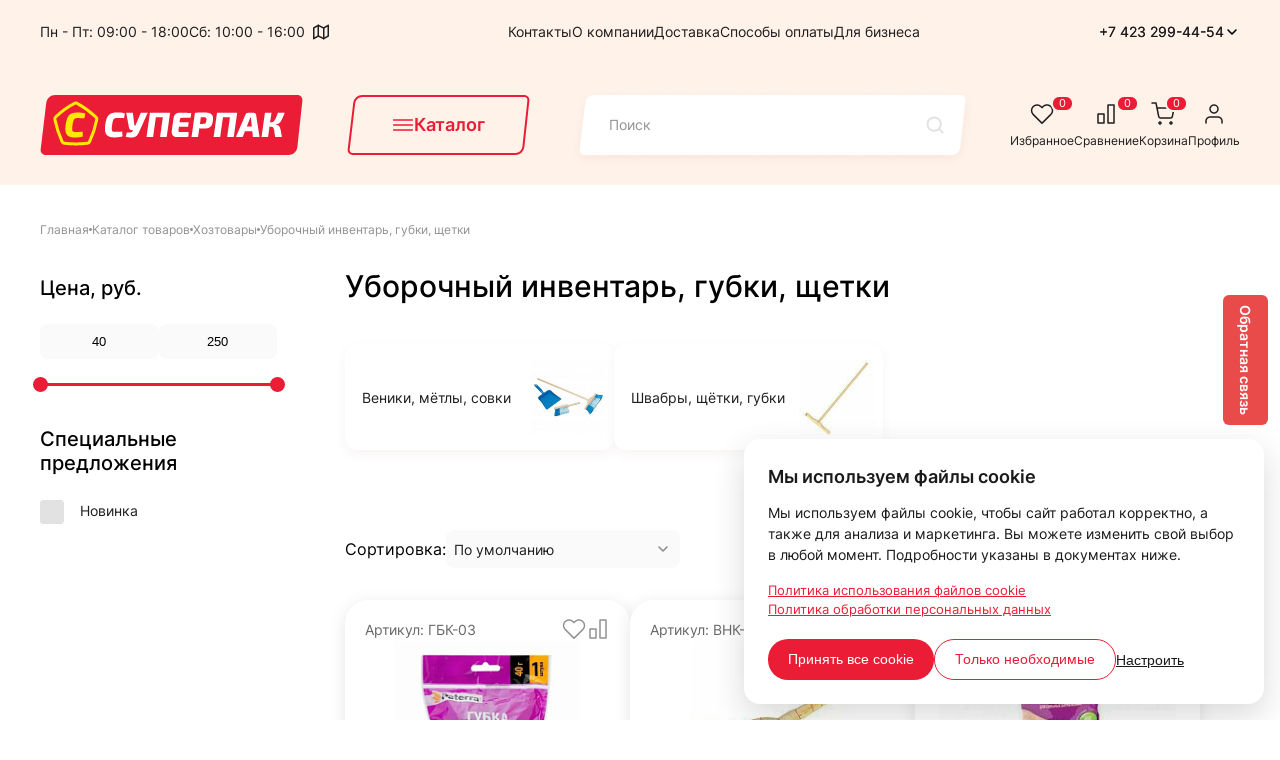

--- FILE ---
content_type: text/html; charset=UTF-8
request_url: https://spck.ru/catalog/khoztovary/uborochnyy-inventar/
body_size: 40784
content:

<!DOCTYPE html>
<!--[if lt IE 7 ]><html class="ie ie6" lang="en"> <![endif]-->
<!--[if IE 7 ]><html class="ie ie7" lang="en"> <![endif]-->
<!--[if IE 8 ]><html class="ie ie8" lang="en"> <![endif]-->
<!--[if (gte IE 9)|!(IE)]><!--><html lang="ru"> <!--<![endif]-->

<head>


    <meta charset="utf-8">



    <title>Уборочный инвентарь, губки, щетки  – купить во Владивостоке по оптовой цене | «Суперпак»</title>


    <script data-skip-moving="true">
        window.spCookieConsentConfig = {'cookieName':'sp_cookie_consent','cookieLifetimeDays':'365','categories':{'necessary':{'required':true,'default':true},'analytics':{'required':false,'default':false},'marketing':{'required':false,'default':false}},'texts':{'banner':{'title':'Мы используем файлы cookie','description':'Мы используем файлы cookie, чтобы сайт работал корректно, а также для анализа и маркетинга. Вы можете изменить свой выбор в любой момент. Подробности указаны в документах ниже.','acceptAll':'Принять все cookie','acceptNecessary':'Только необходимые','customize':'Настроить'},'settings':{'title':'Настройка файлов cookie','description':'Выберите категории cookie, которые мы можем использовать. Необходимые cookie обязательны для работы сайта.','save':'Сохранить настройки','cancel':'Отмена'}},'links':[{'title':'Политика использования файлов cookie','url':'/politika-konfidencialnosti/'},{'title':'Политика обработки персональных данных','url':'/politika-konfidencialnosti/'}]};
    </script>
    <!--        <script type="text/plain"-->
<!--                data-cookie-category="analytics"-->
<!--                data-cookie-consent="inline"-->
<!--                data-skip-moving="true">-->
<!--            window.dataLayer = window.dataLayer || [];-->
<!--            window.dataLayer.push({'gtm.start': new Date().getTime(), event: 'gtm.js'});-->
<!--        </script>-->
<!--        <script type="text/plain"-->
<!--                data-cookie-category="analytics"-->
<!--                data-cookie-consent="external"-->
<!--                data-cookie-src="https://www.googletagmanager.com/gtm.js?id=--><!--"-->
<!--                data-skip-moving="true"></script>-->
        <link rel="icon" href="/favicon.ico" type="image/x-icon">
    <link rel="shortcut icon" sizes="120x120" href="/local/templates/superpack_new/img/favicon/favicon.ico" type="image/x-icon">
    <link rel="apple-touch-icon" href="/local/templates/superpack_new/img/favicon/apple-touch-icon.png">
    <link rel="apple-touch-icon" sizes="72x72" href="/local/templates/superpack_new/img/favicon/apple-touch-icon-72x72.png">
    <link rel="apple-touch-icon" sizes="114x114" href="/local/templates/superpack_new/img/favicon/apple-touch-icon-114x114.png">

    <meta http-equiv="X-UA-Compatible" content="IE=edge">
    <meta name="viewport" content="width=device-width, initial-scale=1, maximum-scale=1">


    <meta http-equiv="Content-Type" content="text/html; charset=UTF-8" />
<meta name="robots" content="index, follow" />
<meta name="keywords" content="уборка, инвентарь, веник, совок, ведро, швабра" />
<meta name="description" content="Уборочный инвентарь, губки, щетки – купить оптом и в розницу во Владивостоке. ❶ Бесплатная доставка курьером от 2000 руб ❷ 90% товаров произведены из отчественного сырья ❸ Бонусные баллы для участников клуба" />
<link href="/bitrix/css/main/font-awesome.css?165779434128777" type="text/css"  rel="stylesheet" />
<link href="/bitrix/js/ui/design-tokens/dist/ui.design-tokens.css?167333777924720" type="text/css"  rel="stylesheet" />
<link href="/bitrix/js/ui/fonts/opensans/ui.font.opensans.css?16697070582555" type="text/css"  rel="stylesheet" />
<link href="/bitrix/js/main/popup/dist/main.popup.bundle.css?168786378929861" type="text/css"  rel="stylesheet" />
<link href="/local/templates/superpack_new/components/bitrix/catalog/superpack/style.css?16859039221122" type="text/css"  rel="stylesheet" />
<link href="/local/templates/superpack_new/components/bitrix/catalog.smart.filter/superpack/style.css?16859039221632" type="text/css"  rel="stylesheet" />
<link href="/local/templates/superpack_new/components/bitrix/catalog/superpack/bitrix/catalog.section.list/.default/style.css?1681894191105" type="text/css"  rel="stylesheet" />
<link href="/local/templates/superpack_new/libs/fancybox/jquery.fancybox.css?16859039225168" type="text/css"  data-template-style="true"  rel="stylesheet" />
<link href="/local/templates/superpack_new/libs/form_style/jquery.formstyler.css?168590392214551" type="text/css"  data-template-style="true"  rel="stylesheet" />
<link href="/local/templates/superpack_new/libs/owl-carousel/owl.carousel.css?16859039224614" type="text/css"  data-template-style="true"  rel="stylesheet" />
<link href="/local/templates/superpack_new/libs/menu/menu.css?16874120091924" type="text/css"  data-template-style="true"  rel="stylesheet" />
<link href="/local/templates/superpack_new/css/fonts.css?1685903922766" type="text/css"  data-template-style="true"  rel="stylesheet" />
<link href="/local/templates/superpack_new/components/bitrix/form.result.new/feedback/style.css?17596895065726" type="text/css"  data-template-style="true"  rel="stylesheet" />
<link href="/local/templates/superpack_new/css/main.css?175999948575411" type="text/css"  data-template-style="true"  rel="stylesheet" />
<link href="/local/templates/superpack_new/css/media.css?175968949713939" type="text/css"  data-template-style="true"  rel="stylesheet" />
<link href="/local/templates/superpack_new/css/cookie-banner.css?17591339366430" type="text/css"  data-template-style="true"  rel="stylesheet" />
<link href="/local/templates/superpack_new/components/bitrix/menu/catalog_new/style.css?1685903922136" type="text/css"  data-template-style="true"  rel="stylesheet" />
<link href="/local/templates/superpack_new/components/bitrix/search.title/superpack/style.css?16859039222234" type="text/css"  data-template-style="true"  rel="stylesheet" />
<link href="/bitrix/components/bitrix/main.userconsent.request/templates/.default/user_consent.css?16697070914354" type="text/css"  data-template-style="true"  rel="stylesheet" />
<script type="text/javascript">if(!window.BX)window.BX={};if(!window.BX.message)window.BX.message=function(mess){if(typeof mess==='object'){for(let i in mess) {BX.message[i]=mess[i];} return true;}};</script>
<script type="text/javascript">(window.BX||top.BX).message({'JS_CORE_LOADING':'Загрузка...','JS_CORE_NO_DATA':'- Нет данных -','JS_CORE_WINDOW_CLOSE':'Закрыть','JS_CORE_WINDOW_EXPAND':'Развернуть','JS_CORE_WINDOW_NARROW':'Свернуть в окно','JS_CORE_WINDOW_SAVE':'Сохранить','JS_CORE_WINDOW_CANCEL':'Отменить','JS_CORE_WINDOW_CONTINUE':'Продолжить','JS_CORE_H':'ч','JS_CORE_M':'м','JS_CORE_S':'с','JSADM_AI_HIDE_EXTRA':'Скрыть лишние','JSADM_AI_ALL_NOTIF':'Показать все','JSADM_AUTH_REQ':'Требуется авторизация!','JS_CORE_WINDOW_AUTH':'Войти','JS_CORE_IMAGE_FULL':'Полный размер'});</script>

<script type="text/javascript" src="/bitrix/js/main/core/core.js?1747726305487238"></script>

<script>BX.setJSList(['/bitrix/js/main/core/core_ajax.js','/bitrix/js/main/core/core_promise.js','/bitrix/js/main/polyfill/promise/js/promise.js','/bitrix/js/main/loadext/loadext.js','/bitrix/js/main/loadext/extension.js','/bitrix/js/main/polyfill/promise/js/promise.js','/bitrix/js/main/polyfill/find/js/find.js','/bitrix/js/main/polyfill/includes/js/includes.js','/bitrix/js/main/polyfill/matches/js/matches.js','/bitrix/js/ui/polyfill/closest/js/closest.js','/bitrix/js/main/polyfill/fill/main.polyfill.fill.js','/bitrix/js/main/polyfill/find/js/find.js','/bitrix/js/main/polyfill/matches/js/matches.js','/bitrix/js/main/polyfill/core/dist/polyfill.bundle.js','/bitrix/js/main/core/core.js','/bitrix/js/main/polyfill/intersectionobserver/js/intersectionobserver.js','/bitrix/js/main/lazyload/dist/lazyload.bundle.js','/bitrix/js/main/polyfill/core/dist/polyfill.bundle.js','/bitrix/js/main/parambag/dist/parambag.bundle.js']);
BX.setCSSList(['/bitrix/js/main/core/css/core.css']);</script>
<script type="text/javascript">(window.BX||top.BX).message({'MAIN_USER_CONSENT_REQUEST_TITLE':'Согласие пользователя','MAIN_USER_CONSENT_REQUEST_BTN_ACCEPT':'Принимаю','MAIN_USER_CONSENT_REQUEST_BTN_REJECT':'Не принимаю','MAIN_USER_CONSENT_REQUEST_LOADING':'Загрузка..','MAIN_USER_CONSENT_REQUEST_ERR_TEXT_LOAD':'Не удалось загрузить текст соглашения.','MAIN_USER_CONSENT_REQUEST_URL_CONFIRM':'Ознакомьтесь с текстом по ссылке'});</script>
<script type="text/javascript">(window.BX||top.BX).message({'LANGUAGE_ID':'ru','FORMAT_DATE':'DD.MM.YYYY','FORMAT_DATETIME':'DD.MM.YYYY HH:MI:SS','COOKIE_PREFIX':'BITRIX_SM','SERVER_TZ_OFFSET':'36000','UTF_MODE':'Y','SITE_ID':'s1','SITE_DIR':'/','USER_ID':'','SERVER_TIME':'1769095292','USER_TZ_OFFSET':'0','USER_TZ_AUTO':'Y','bitrix_sessid':'5fc3ba24a6cf46db7feac10f7297a7b6'});</script>


<script type="text/javascript" src="/bitrix/js/main/core/core_fx.js?165779434916888"></script>
<script type="text/javascript" src="/bitrix/js/main/popup/dist/main.popup.bundle.js?1687863786117166"></script>
<script type="text/javascript" src="/bitrix/js/main/jquery/jquery-1.12.4.min.js?166970700697163"></script>
<script type="text/javascript">
					(function () {
						"use strict";

						var counter = function ()
						{
							var cookie = (function (name) {
								var parts = ("; " + document.cookie).split("; " + name + "=");
								if (parts.length == 2) {
									try {return JSON.parse(decodeURIComponent(parts.pop().split(";").shift()));}
									catch (e) {}
								}
							})("BITRIX_CONVERSION_CONTEXT_s1");

							if (cookie && cookie.EXPIRE >= BX.message("SERVER_TIME"))
								return;

							var request = new XMLHttpRequest();
							request.open("POST", "/bitrix/tools/conversion/ajax_counter.php", true);
							request.setRequestHeader("Content-type", "application/x-www-form-urlencoded");
							request.send(
								"SITE_ID="+encodeURIComponent("s1")+
								"&sessid="+encodeURIComponent(BX.bitrix_sessid())+
								"&HTTP_REFERER="+encodeURIComponent(document.referrer)
							);
						};

						if (window.frameRequestStart === true)
							BX.addCustomEvent("onFrameDataReceived", counter);
						else
							BX.ready(counter);
					})();
				</script>
<meta name="robots" content="index, follow" />



<script type="text/javascript" src="/local/templates/superpack_new/libs/jquery/jquery-1.11.2.min.js?168590392295935"></script>
<script type="text/javascript" src="/local/templates/superpack_new/js/jquery.validate.min.js?164416045322254"></script>
<script type="text/javascript" src="/local/templates/superpack_new/libs/inputmask/min/jquery.inputmask.bundle.min.js?168590392276378"></script>
<script type="text/javascript" src="/local/templates/superpack_new/libs/form_style/jquery.formstyler.js?168590392241494"></script>
<script type="text/javascript" src="/local/templates/superpack_new/libs/fancybox/jquery.fancybox.js?168590392250725"></script>
<script type="text/javascript" src="/local/templates/superpack_new/libs/owl-carousel/owl.carousel.min.js?168590392240401"></script>
<script type="text/javascript" src="/local/templates/superpack_new/libs/waypoints/waypoints.min.js?16859039228839"></script>
<script type="text/javascript" src="/local/templates/superpack_new/libs/menu/jquery.dcverticalmegamenu.1.3.js?16859039226149"></script>
<script type="text/javascript" src="/local/templates/superpack_new/libs/menu/jquery.hoverIntent.minified.js?16859039221614"></script>
<script type="text/javascript" src="/local/templates/superpack_new/js/common.js?175973297918480"></script>
<script type="text/javascript" src="/local/templates/superpack_new/js/filterSlider.jquery.js?16859039225251"></script>
<script type="text/javascript" src="/local/templates/superpack_new/js/rangeSlider.js?168590392268944"></script>
<script type="text/javascript" src="/local/templates/superpack_new/js/jquery.ajaxForm.js?17629423829461"></script>
<script type="text/javascript" src="/local/templates/superpack_new/js/script.js?175968949716366"></script>
<script type="text/javascript" src="/local/templates/superpack_new/js/feedback-form.js?175974112736959"></script>
<script type="text/javascript" src="/local/templates/superpack_new/js/cookie-consent.js?175913393618452"></script>
<script type="text/javascript" src="/local/templates/superpack_new/components/iswin/basket/small/script.js?1685903922815"></script>
<script type="text/javascript" src="/bitrix/components/bitrix/search.title/script.js?16577943399847"></script>
<script type="text/javascript" src="/local/templates/superpack_new/components/bitrix/search.title/superpack/script.js?168590392213286"></script>
<script type="text/javascript" src="/bitrix/components/bitrix/main.userconsent.request/templates/.default/user_consent.js?166970712412165"></script>
<script type="text/javascript" src="/local/templates/superpack_new/components/bitrix/catalog.smart.filter/superpack/script.js?168590392222807"></script>
<script type="text/javascript" src="/local/templates/superpack_new/components/bitrix/catalog.section/.default/script.js?16859039221278"></script>
<script type="text/javascript" src="/local/templates/superpack_new/components/iswin/item.query/superpack_catalog/script.js?1685903922208"></script>
<script type="text/javascript">var _ba = _ba || []; _ba.push(["aid", "594b83872c4485d32b792aabc20ca780"]); _ba.push(["host", "spck.ru"]); (function() {var ba = document.createElement("script"); ba.type = "text/javascript"; ba.async = true;ba.src = (document.location.protocol == "https:" ? "https://" : "http://") + "bitrix.info/ba.js";var s = document.getElementsByTagName("script")[0];s.parentNode.insertBefore(ba, s);})();</script>


<!--<script src='https://www.google.com/recaptcha/api.js' async defer></script>-->

    <meta property="og:type" content="website">
    <meta property="og:site_name" content="Суперпак">
    <meta property="og:title" content="Уборочный инвентарь, губки, щетки">
    <meta property="og:description" content="">
    <meta property="og:url" content="https://spck.ru/catalog/khoztovary/uborochnyy-inventar/">
    <meta property="og:locale" content="ru_RU">
    <meta property="og:image" content="https://spck.ru/local/templates/superpack/img/log-sssl.png">

    <meta name="twitter:card" content="summary_large_image">
    <meta name="twitter:title" content="Уборочный инвентарь, губки, щетки">
    <meta name="twitter:description" content="">
    <meta name="twitter:image:src" content="https://spck.ru/local/templates/superpack/img/log-sssl.png">
    <meta name="twitter:url" content="https://spck.ru/catalog/khoztovary/uborochnyy-inventar/">

    <!-- Yandex.Metrika counter -->
    <script type="text/javascript">
        (function(m,e,t,r,i,k,a){
            m[i]=m[i]||function(){(m[i].a=m[i].a||[]).push(arguments)};
            m[i].l=1*new Date();
            for (var j = 0; j < document.scripts.length; j++) {if (document.scripts[j].src === r) { return; }}
            k=e.createElement(t),a=e.getElementsByTagName(t)[0],k.async=1,k.src=r,a.parentNode.insertBefore(k,a)
        })(window, document,'script','https://mc.yandex.ru/metrika/tag.js', 'ym');

        ym(31246488, 'init', {webvisor:true, clickmap:true, ecommerce:"dataLayer", accurateTrackBounce:true, trackLinks:true});
    </script>
    <noscript><div><img src="https://mc.yandex.ru/watch/31246488" style="position:absolute; left:-9999px;" alt="" /></div></noscript>
    <!-- /Yandex.Metrika counter -->

</head>

<body>
<!--    <template data-cookie-category="analytics" id="cookie-consent-noscript-gtm">-->
<!--        <noscript><iframe src="https://www.googletagmanager.com/ns.html?id=--><!--"-->
<!--                          height="0" width="0" style="display:none;visibility:hidden"></iframe></noscript>-->
<!--    </template>-->
<div class="back_show_mobile"></div>
<div class="all_page not_home_page">
    <div class="sticky_header mobile_hide" style="">
        <div class="container top_header">
            <div class="left_top_header">
                <div class="time_top_header">Пн - Пт: 09:00 - 18:00</div>
                <div class="days_top_header">Сб: 10:00 - 16:00</div>
                <div class="address_top_header"><a href="https://yandex.ru/maps/-/CCU9YJfrtB" target="_blank"><img src="/local/templates/superpack_new/images/map.svg" alt=""></a></div>
            </div>
            <div class="center_top_header">
                
	<ul class="topline_menu">
								<li><a href="/contact-us/">Контакты</a></li>
		
								<li><a href="/about_us/">О компании</a></li>
		
								<li><a href="/sposoby-polucheniya-zakaza/">Доставка</a></li>
		
								<li><a href="/sposoby-oplaty/">Способы оплаты</a></li>
		
								<li><a href="/dlya-biznesa/">Для бизнеса</a></li>
		
			</ul>
            </div>
            <div class="right_top_header">
                <div class="phones_show_header">
                    <div class="tap_in_phones_show_header">
                        <a href="tel:+74232994454">+7 423 299-44-54</a>
                        <span class="to_down_phones"><img src="/local/templates/superpack_new/images/todown.svg" alt=""></span>
                    </div>
                    <div class="in_phones_show_header">
                                                    <a href="tel:+74232994454">+7 423 299-44-54</a>
                                                    <a href="tel:+74232558810">+7 423 255-88-10</a>
                                                                            <a href="https://api.whatsapp.com/send?phone=79025558810">+7 902 555-88-10</a>
                                                                            <a href="mailto:info@spck.ru">info@spck.ru</a>
                                            </div>
                </div>
            </div>
        </div>
    </div>
    <div class="sticky_header_mobile">
        <div class="sticky_catalog">
            <div class="button_catalog_header sticky_button_catalog_header">
                <span class="ico_catalog_button_header">
                    <svg width="22" viewBox="0 0 22 12" fill="none" xmlns="http://www.w3.org/2000/svg">
                        <path d="M1.6665 1H20.3332" stroke="#EB1D36" stroke-width="1.5" stroke-linecap="round" stroke-linejoin="round"></path>
                        <path d="M1.6665 6H20.3332" stroke="#EB1D36" stroke-width="1.5" stroke-linecap="round" stroke-linejoin="round"></path>
                        <path d="M1.6665 11H20.3332" stroke="#EB1D36" stroke-width="1.5" stroke-linecap="round" stroke-linejoin="round"></path>
                    </svg>
                </span>
                <span class="ico_catalog_button_header ico_catalog_button_header_close" style="display:none">
                    <svg width="16" height="16" viewBox="0 0 16 16" fill="none" xmlns="http://www.w3.org/2000/svg">
                        <path d="M12 4L4 12" stroke="#EB1D36" stroke-width="2" stroke-linecap="round" stroke-linejoin="round"/>
                        <path d="M4 4L12 12" stroke="#EB1D36" stroke-width="2" stroke-linecap="round" stroke-linejoin="round"/>
                    </svg>
                </span>
                <span class="name_catalog_button_header">Каталог</span>
            </div>
        </div>
        <div class="sticky_icons">
            <div>
                <div class="right_m_header_with_ico">
                    <a href="/catalog/favorites/" rel="nofollow"><span class="count_w_ico favorites-count">0</span>
                        <span class="image_right_m_header"><img src="/local/templates/superpack_new/images/favoritbig.svg" alt=""></span>
                        <span>Избранное</span></a>
                </div>
            </div>
            <div>
                <div class="right_m_header_with_ico">
                    <a href="/catalog/compare/" rel="nofollow"><span class="count_w_ico compare-count">0</span>
                        <span class="image_right_m_header"><img src="/local/templates/superpack_new/images/comparebig.svg" alt=""></span>
                        <span>Сравнение</span></a>
                </div>
            </div>
            <div>
<!-- noindex -->
<div class="small-basket-container">
	<div class="right_m_header_with_ico">
		<a href="/basket/"><span class="count_w_ico basket-count">0</span>
		<span class="image_right_m_header"><img src="/local/templates/superpack_new/images/basketbig.svg" alt=""></span>
		<span>Корзина</span></a>
	</div>
</div>

<!-- /noindex -->
            </div>
            <div>
                <div class="right_m_header_with_ico">
                    <a href="#authform" class="fancybox_block"><span class="image_right_m_header"><img src="/local/templates/superpack_new/images/profilebig.svg" alt=""></span>
                        <span>Профиль</span></a>
                </div>
            </div>
            <div  class="mobile_show_burger">
                <div>
                    <svg width="24px" height="24" viewBox="0 0 24 24" fill="none" xmlns="http://www.w3.org/2000/svg">
                        <path d="M4 18L20 18" stroke="#000000" stroke-width="2" stroke-linecap="round"/>
                        <path d="M4 12L20 12" stroke="#000000" stroke-width="2" stroke-linecap="round"/>
                        <path d="M4 6L20 6" stroke="#000000" stroke-width="2" stroke-linecap="round"/>
                    </svg>
                </div>
            </div>
        </div>
    </div>
    <header class="header">
		<div class="container">
			<div class="top_header mobile_show_top"> <span class="close_block_fixed"></span>
				<div class="left_top_header">
					<div class="time_top_header">Пн - Пт: 09:00 - 18:00</div>
					<div class="days_top_header">Сб: 10:00 - 16:00</div>
					<div class="address_top_header"><a href="https://yandex.ru/maps/-/CCU9YJfrtB" target="_blank"><img src="/local/templates/superpack_new/images/map.svg" alt=""></a></div>
				</div>
				<div class="center_top_header">
	<ul class="topline_menu">
								<li><a href="/contact-us/">Контакты</a></li>
		
								<li><a href="/about_us/">О компании</a></li>
		
								<li><a href="/sposoby-polucheniya-zakaza/">Доставка</a></li>
		
								<li><a href="/sposoby-oplaty/">Способы оплаты</a></li>
		
								<li><a href="/dlya-biznesa/">Для бизнеса</a></li>
		
			</ul>
</div>
                                                                <div class="right_top_header">
                                                                                        <a class="email_show_header" href="mailto:info@spck.ru">info@spck.ru</a>
                                                                                <div class="phones_show_header">
                                                <div class="tap_in_phones_show_header">
                                                        <a href="tel:+74232994454">+7 423 299-44-54</a>
                                                        <span class="to_down_phones"><img src="/local/templates/superpack_new/images/todown.svg" alt=""></span>
                                                </div>

                                                <div class="in_phones_show_header">
                                                                                                                        <a href="tel:+74232994454">+7 423 299-44-54</a>
                                                                                                                        <a href="tel:+74232558810">+7 423 255-88-10</a>
                                                                                                                                                                                <a href="https://api.whatsapp.com/send?phone=79025558810">+7 902 555-88-10</a>
                                                                                                        </div>


                                        </div>
                                </div>
                                                                        <div class="mobile_top_contacts">
                                                                                                        <a class="mobile_top_contacts_email" href="mailto:info@spck.ru">info@spck.ru</a>
                                                                                                                                                        <a class="mobile_top_contacts_phone" href="tel:+74232994454">+7 423 299-44-54</a>
                                                                                                        <a class="mobile_top_contacts_phone" href="tel:+74232558810">+7 423 255-88-10</a>
                                                                                                                                                        <a class="mobile_top_contacts_whatsapp" href="https://api.whatsapp.com/send?phone=79025558810">+7 902 555-88-10</a>
                                                                                        </div>
                                			</div>
			<div class="middle_header">
				<a href="/" class="logo hide_mobile_logo"><img src="/local/templates/superpack_new/images/logo_nh.svg" alt=""></a><a href="/" class="logo show_mobile_logo"><img src="/local/templates/superpack_new/images/logo.svg" alt=""></a>				
								
									<div class="button_catalog_header">
						<span class="ico_catalog_button_header">
							<svg width="22" viewBox="0 0 22 12" fill="none" xmlns="http://www.w3.org/2000/svg">
								<path d="M1.6665 1H20.3332" stroke="#EB1D36" stroke-width="1.5" stroke-linecap="round" stroke-linejoin="round"></path>
								<path d="M1.6665 6H20.3332" stroke="#EB1D36" stroke-width="1.5" stroke-linecap="round" stroke-linejoin="round"></path>
								<path d="M1.6665 11H20.3332" stroke="#EB1D36" stroke-width="1.5" stroke-linecap="round" stroke-linejoin="round"></path>
							</svg>
						</span>
						<span class="ico_catalog_button_header ico_catalog_button_header_close" style="display:none">
							<svg width="16" height="16" viewBox="0 0 16 16" fill="none" xmlns="http://www.w3.org/2000/svg">
								<path d="M12 4L4 12" stroke="#EB1D36" stroke-width="2" stroke-linecap="round" stroke-linejoin="round"/>
								<path d="M4 4L12 12" stroke="#EB1D36" stroke-width="2" stroke-linecap="round" stroke-linejoin="round"/>
							</svg>
						</span>
						<span class="name_catalog_button_header">Каталог</span>
					</div>
					
					<div class="menu_catalog_header_not_front" style="display:none">
						<div class="left_double_banner_index">

	
<ul id="mega-4" class="mega-menu">
						<li class="parent_a_cat_me"><a href="/catalog/plyonki-upakovochnye/">Плёнки упаковочные</a>
					<ul>
									<li><a href="/catalog/plyonki-upakovochnye/plenka-vozdushno-puzyrkovaya/">Воздушно-пузырьковая пленка</a>
					</li>
									<li><a href="/catalog/plyonki-upakovochnye/plyenka-zashchitnaya/">Плёнка защитная</a>
					</li>
									<li><a href="/catalog/plyonki-upakovochnye/pishchevaya-streych-plyonka-pvh/">Плёнка пищевая (ПВХ)</a>
					</li>
									<li><a href="/catalog/plyonki-upakovochnye/plenka-polietilenovaya/">Плёнка полиэтиленовая парниковая</a>
					</li>
									<li><a href="/catalog/plyonki-upakovochnye/plenka-polietilenovaya-chernaya/">Плёнка полиэтиленовая чёрная</a>
					</li>
									<li><a href="/catalog/plyonki-upakovochnye/stretch-plenka/">Стретч-плёнка паллетная</a>
					</li>
									<li><a href="/catalog/plyonki-upakovochnye/streych-plonka-pishchevaya/">Стретч-плёнка пищевая</a>
					</li>
									<li><a href="/catalog/plyonki-upakovochnye/plyenka-vakuumnaya/">Плёнка вакуумная</a>
					</li>
									<li><a href="/catalog/plyonki-upakovochnye/plyenka-naduvnaya/">Плёнка надувная</a>
					</li>
									<li><a href="/catalog/plyonki-upakovochnye/termousadochnaya-plyenka/">Плёнка термоусадочная, плёнка для запайки</a>
					</li>
							</ul></li>		<li class="parent_a_cat_me"><a href="/catalog/meshki-pakety-vkladyshi/">Мешки, пакеты, вкладыши</a>
					<ul>
									<li><a href="/catalog/meshki-pakety-vkladyshi/vkladyshi-polietilenovye/">Вкладыши полиэтиленовые</a>
					</li>
									<li><a href="/catalog/meshki-pakety-vkladyshi/meshki-polipropilenovyye/">Мешки полипропиленовые</a>
					</li>
									<li><a href="/catalog/meshki-pakety-vkladyshi/pakety-majka/">Пакеты «Майка»</a>
					</li>
									<li><a href="/catalog/meshki-pakety-vkladyshi/pakety-dlya-musora/">Пакеты для мусора</a>
					</li>
									<li><a href="/catalog/meshki-pakety-vkladyshi/pakety_pochtovye_kurerskie/">Пакеты почтовые, курьерские</a>
					</li>
									<li><a href="/catalog/meshki-pakety-vkladyshi/zip-lock/">Пакеты с замком Zip-lock</a>
					</li>
									<li><a href="/catalog/meshki-pakety-vkladyshi/pakety-fasovochnyye/">Пакеты фасовочные</a>
					</li>
									<li><a href="/catalog/meshki-pakety-vkladyshi/termopakety/">Термопакеты</a>
					</li>
									<li><a href="/catalog/meshki-pakety-vkladyshi/sendvich-begi-rybnyye/">Сэндвич-бэги рыбные</a>
					</li>
									<li><a href="/catalog/meshki-pakety-vkladyshi/big-begi/">Биг-Бэги, пневмооболочки</a>
					</li>
									<li><a href="/catalog/meshki-pakety-vkladyshi/bumazhnye-meshki-pakety/">Бумажные мешки, крафт-пакеты</a>
					</li>
									<li><a href="/catalog/meshki-pakety-vkladyshi/vakuumnye-pakety/">Вакуумные пакеты</a>
					</li>
									<li><a href="/catalog/meshki-pakety-vkladyshi/vyrubnaya-ruchka/">Вырубная ручка</a>
					</li>
									<li><a href="/catalog/meshki-pakety-vkladyshi/konditerskie-pakety/">Кондитерские пакеты</a>
					</li>
									<li><a href="/catalog/meshki-pakety-vkladyshi/pakety-doy-pak/">Пакеты "дой-пак"</a>
					</li>
									<li><a href="/catalog/meshki-pakety-vkladyshi/pakety-pp/">Пакеты ПП (без клапана)</a>
					</li>
									<li><a href="/catalog/meshki-pakety-vkladyshi/pakety_s_klapanom/">Пакеты с клеевым клапаном</a>
					</li>
									<li><a href="/catalog/meshki-pakety-vkladyshi/pakety-s-risunkom/">Пакеты с рисунком</a>
					</li>
							</ul></li>		<li class="parent_a_cat_me"><a href="/catalog/kleykie-lenty/">Клейкие ленты</a>
					<ul>
									<li><a href="/catalog/kleykie-lenty/izolenta/">Изолента</a>
					</li>
									<li><a href="/catalog/kleykie-lenty/skotch-kantselyarskiy/">Скотч канцелярский</a>
					</li>
									<li><a href="/catalog/kleykie-lenty/skotch/">Скотч упаковочный</a>
					</li>
									<li><a href="/catalog/kleykie-lenty/skotch-cvetnoy/">Скотч цветной</a>
					</li>
									<li><a href="/catalog/kleykie-lenty/skotch-informatsionnyy/">Скотч информационный</a>
					</li>
									<li><a href="/catalog/kleykie-lenty/skotch-dlya-klipsatora/">Скотч для клипсатора</a>
					</li>
									<li><a href="/catalog/kleykie-lenty/skotch-malyarnyy/">Скотч малярный</a>
					</li>
									<li><a href="/catalog/kleykie-lenty/skotch_alyuminievyy/">Скотч алюминиевый</a>
					</li>
									<li><a href="/catalog/kleykie-lenty/skotch-armirovannyy/">Скотч армированный</a>
					</li>
									<li><a href="/catalog/kleykie-lenty/skotch-dvukhstoronniy/">Скотч двухсторонний</a>
					</li>
									<li><a href="/catalog/kleykie-lenty/promoskotch/">Промоскотч</a>
					</li>
									<li><a href="/catalog/kleykie-lenty/speclenty/">Спецленты</a>
					</li>
							</ul></li>		<li class="parent_a_cat_me"><a href="/catalog/kartonnaya-upakovka/">Картонная упаковка</a>
					<ul>
									<li><a href="/catalog/kartonnaya-upakovka/karton-listovoy/">Картон листовой</a>
					</li>
									<li><a href="/catalog/kartonnaya-upakovka/kartonnyye-korobki/">Картонные короба</a>
					</li>
									<li class="parent_a_cat_me"><a href="/catalog/kartonnaya-upakovka/samosbornyye-koroba/">Самосборные короба</a>
					<ul>
									<li><a href="/catalog/kartonnaya-upakovka/samosbornyye-koroba/gofrirovannye/">Гофрированные</a>
					</li>
									<li><a href="/catalog/kartonnaya-upakovka/samosbornyye-koroba/odnosloynye/">Однослойные</a>
					</li>
									<li><a href="/catalog/kartonnaya-upakovka/samosbornyye-koroba/eko-korobki/">ЭКО-коробки</a>
					</li>
							</ul></li>		<li><a href="/catalog/kartonnaya-upakovka/korobki-pochta-rossii/">Почтовые и курьерские короба</a>
					</li>
									<li><a href="/catalog/kartonnaya-upakovka/korobki-dlya-pitstsy/">Коробки для пиццы</a>
					</li>
									<li><a href="/catalog/kartonnaya-upakovka/ugolki-tubusy/">Уголки, тубусы</a>
					</li>
							</ul></li>		<li class="parent_a_cat_me"><a href="/catalog/bumazhnaya-produktsiya/">Бумажная продукция</a>
					<ul>
									<li><a href="/catalog/bumazhnaya-produktsiya/bumazhnye_polotentsa/">Бумажные полотенца</a>
					</li>
									<li><a href="/catalog/bumazhnaya-produktsiya/kraft-bumaga-obortochnaya/">Крафт-бумага упаковочная</a>
					</li>
									<li><a href="/catalog/bumazhnaya-produktsiya/podpergament-listovoy/">Подпергамент, бумага для выпечки</a>
					</li>
									<li class="parent_a_cat_me"><a href="/catalog/bumazhnaya-produktsiya/salfetki-bumazhnyye/">Салфетки</a>
					<ul>
									<li><a href="/catalog/bumazhnaya-produktsiya/salfetki-bumazhnyye/azhurnye-salfetki/">Ажурные салфетки</a>
					</li>
									<li><a href="/catalog/bumazhnaya-produktsiya/salfetki-bumazhnyye/vlazhnye-salfetki/">Влажные салфетки</a>
					</li>
									<li><a href="/catalog/bumazhnaya-produktsiya/salfetki-bumazhnyye/vydergushki/">Выдергушки</a>
					</li>
							</ul></li>		<li><a href="/catalog/bumazhnaya-produktsiya/tualetnaya-bumaga/">Туалетная бумага</a>
					</li>
									<li><a href="/catalog/bumazhnaya-produktsiya/konverty-bumazhnye/">Конверты бумажные</a>
					</li>
									<li><a href="/catalog/bumazhnaya-produktsiya/pakety-bumazhnye/">Крафт-пакеты</a>
					</li>
									<li><a href="/catalog/bumazhnaya-produktsiya/napolnitel-bumazhnyy/">Наполнитель бумажный</a>
					</li>
							</ul></li>		<li class="parent_a_cat_me"><a href="/catalog/lenty-obvyazochnye/">Ленты обвязочные, крепёж</a>
					<ul>
									<li><a href="/catalog/lenty-obvyazochnye/lenta-polipropilenovaya/">Лента полипропиленовая (ПП)</a>
					</li>
									<li><a href="/catalog/lenty-obvyazochnye/lenta-poliesterovaya-pet/">Лента полиэстеровая (ПЭТ)</a>
					</li>
									<li><a href="/catalog/lenty-obvyazochnye/krepeg-dlya-pp-lenty/">Крепёж для полипропиленовой ленты</a>
					</li>
									<li><a href="/catalog/lenty-obvyazochnye/krepyozh-dlya-pet-lenty/">Крепёж для ПЭТ-ленты</a>
					</li>
							</ul></li>		<li class="parent_a_cat_me"><a href="/catalog/instrumenty-dlya-upakovki/">Инструменты для упаковки</a>
					<ul>
									<li><a href="/catalog/instrumenty-dlya-upakovki/dispensery-dlya-skotcha/">Диспенсеры для скотча</a>
					</li>
									<li><a href="/catalog/instrumenty-dlya-upakovki/dispensery-dlya-stretch-plenki/">Диспенсеры для стретч-плёнки</a>
					</li>
									<li><a href="/catalog/instrumenty-dlya-upakovki/instrumenty-dlya-pp-lenty/">Инструменты для ПП-ленты</a>
					</li>
									<li><a href="/catalog/instrumenty-dlya-upakovki/instrumenty-dlya-pet-lenty/">Инструменты для ПЭТ-ленты</a>
					</li>
									<li><a href="/catalog/instrumenty-dlya-upakovki/klipsatory-dlya-skotcha/">Клипсаторы, этикет-пистолеты</a>
					</li>
									<li><a href="/catalog/instrumenty-dlya-upakovki/instrumenty_dlya_metallicheskoy_lenty/">Инструменты для металлической ленты</a>
					</li>
									<li><a href="/catalog/instrumenty-dlya-upakovki/razmotchiki-dlya-lenty/">Размотчики для ленты</a>
					</li>
									<li><a href="/catalog/instrumenty-dlya-upakovki/dispensery-dlya-bumazhnykh-polotenets-i-bumagi/">Диспенсеры для бумажных полотенец и бумаги</a>
					</li>
									<li><a href="/catalog/instrumenty-dlya-upakovki/dozatory-dlya-zhidkogo-myla/">Дозаторы для жидкого мыла</a>
					</li>
									<li><a href="/catalog/instrumenty-dlya-upakovki/zapayshchiki-paketov/">Запайщики пакетов</a>
					</li>
									<li><a href="/catalog/instrumenty-dlya-upakovki/meshkozashivochnye-mashinki/">Мешкозашивочные машинки</a>
					</li>
							</ul></li>		<li class="parent_a_cat_me"><a href="/catalog/plastikovaya-tara/">Пластиковая тара</a>
					<ul>
									<li class="parent_a_cat_me"><a href="/catalog/plastikovaya-tara/banki/">Банки, контейнеры</a>
					<ul>
									<li><a href="/catalog/plastikovaya-tara/banki/banki-figurnye-pet/">Банки фигурные (PET)</a>
					</li>
							</ul></li>		<li><a href="/catalog/plastikovaya-tara/bochki/">Бочки</a>
					</li>
									<li><a href="/catalog/plastikovaya-tara/butylki/">Бутылки</a>
					</li>
									<li><a href="/catalog/plastikovaya-tara/vedra-pishchevyye/">Вёдра пищевые</a>
					</li>
									<li><a href="/catalog/plastikovaya-tara/kanistry/">Канистры, бидоны, фляги</a>
					</li>
									<li><a href="/catalog/plastikovaya-tara/kubotejnery-pischevye/">Куботейнеры пищевые</a>
					</li>
									<li><a href="/catalog/plastikovaya-tara/plastikovyye-yemkosti/">Пластиковые ёмкости</a>
					</li>
									<li><a href="/catalog/plastikovaya-tara/termokoroba/">Термокороба</a>
					</li>
							</ul></li>		<li class="parent_a_cat_me"><a href="/catalog/odnorazovaya-posuda/">Одноразовая посуда</a>
					<ul>
									<li><a href="/catalog/odnorazovaya-posuda/konteynery_odnorazovye/">Контейнеры пластиковые</a>
					</li>
									<li><a href="/catalog/odnorazovaya-posuda/razmeshivateli-dlya-napitkov/">Размешиватели для напитков</a>
					</li>
									<li><a href="/catalog/odnorazovaya-posuda/stakany-kupolnye-i-kryshki/">Стаканы купольные, крышки</a>
					</li>
									<li><a href="/catalog/odnorazovaya-posuda/stakany-plastikovyye/">Стаканы пластиковые</a>
					</li>
									<li><a href="/catalog/odnorazovaya-posuda/stolovye_pribory_derevyannye/">Столовые приборы деревянные</a>
					</li>
									<li><a href="/catalog/odnorazovaya-posuda/stolovyye-pribory/">Столовые приборы пластиковые</a>
					</li>
									<li><a href="/catalog/odnorazovaya-posuda/tarelki-derevyannye-dlya-edy/">Тарелки деревянные</a>
					</li>
									<li><a href="/catalog/odnorazovaya-posuda/tarelki-plastikovyye/">Тарелки пластиковые</a>
					</li>
									<li><a href="/catalog/odnorazovaya-posuda/trubochki_dlya_napitkov/">Трубочки для напитков</a>
					</li>
									<li><a href="/catalog/odnorazovaya-posuda/chashki-kofeynyye-plastikovyye/">Чашки кофейные пластиковые</a>
					</li>
									<li><a href="/catalog/odnorazovaya-posuda/alyuminievye-formy/">Алюминиевые формы</a>
					</li>
									<li class="parent_a_cat_me"><a href="/catalog/odnorazovaya-posuda/bumazhnye-konteynery-i-korobki/">Бумажная посуда</a>
					<ul>
									<li><a href="/catalog/odnorazovaya-posuda/bumazhnye-konteynery-i-korobki/korobki-dlya-lapshi-i-risa/">Коробки для лапши и риса (Wok)</a>
					</li>
									<li><a href="/catalog/odnorazovaya-posuda/bumazhnye-konteynery-i-korobki/stakany-bumazhnyye-kryshki/">Стаканы бумажные, крышки</a>
					</li>
									<li><a href="/catalog/odnorazovaya-posuda/bumazhnye-konteynery-i-korobki/supnitsy_bumazhnye_kryshki/">Супницы бумажные, крышки</a>
					</li>
									<li><a href="/catalog/odnorazovaya-posuda/bumazhnye-konteynery-i-korobki/bumazhnye-konteynery-i-boksy/">Бумажные контейнеры и боксы</a>
					</li>
									<li><a href="/catalog/odnorazovaya-posuda/bumazhnye-konteynery-i-korobki/derzhateli-dlya-stakanov/">Держатели и холдеры для стаканов</a>
					</li>
									<li><a href="/catalog/odnorazovaya-posuda/bumazhnye-konteynery-i-korobki/konditerskaya-upakovka/">Кондитерская упаковка</a>
					</li>
									<li><a href="/catalog/odnorazovaya-posuda/bumazhnye-konteynery-i-korobki/tarelki-bumazhnye/">Тарелки бумажные</a>
					</li>
									<li><a href="/catalog/odnorazovaya-posuda/bumazhnye-konteynery-i-korobki/upakovka-dlya-keksov-i-maffinov/">Упаковка для кексов и маффинов</a>
					</li>
							</ul></li>		<li><a href="/catalog/odnorazovaya-posuda/lotki-vspenennye/">Лотки, подложки</a>
					</li>
									<li><a href="/catalog/odnorazovaya-posuda/nabory-odnorazovoy-posudy/">Наборы одноразовой посуды</a>
					</li>
									<li><a href="/catalog/odnorazovaya-posuda/ryumki-fuzhery/">Рюмки, фужеры, бокалы</a>
					</li>
									<li><a href="/catalog/odnorazovaya-posuda/salatniki-sousniki-plastikovye/">Салатники, соусники пластиковые</a>
					</li>
									<li><a href="/catalog/odnorazovaya-posuda/tortnitsy/">Тортницы, пирожницы</a>
					</li>
							</ul></li>		<li class="parent_a_cat_me"><a href="/catalog/perchatki-rabochie/">Перчатки рабочие</a>
					<ul>
									<li><a href="/catalog/perchatki-rabochie/perchatki-rabochie-hb/">Перчатки рабочие Х/Б</a>
					</li>
									<li><a href="/catalog/perchatki-rabochie/perchatki-rabochie-s-pvh-tochka/">Перчатки рабочие с ПВХ «Точка»</a>
					</li>
									<li><a href="/catalog/perchatki-rabochie/perchatki-rabochie-s-pvh-volna/">Перчатки рабочие с ПВХ «Волна»</a>
					</li>
									<li><a href="/catalog/perchatki-rabochie/perchatki-s-oblivom/">Перчатки с обливом</a>
					</li>
									<li><a href="/catalog/perchatki-rabochie/perchatki-rabochie-sherstyanye/">Перчатки рабочие шерстяные</a>
					</li>
									<li><a href="/catalog/perchatki-rabochie/perchatki-rybatskiye/">Перчатки рыбацкие</a>
					</li>
									<li><a href="/catalog/perchatki-rabochie/perchatki-vinilovye/">Перчатки виниловые</a>
					</li>
									<li><a href="/catalog/perchatki-rabochie/perchatki-lateksnye/">Перчатки латексные</a>
					</li>
									<li><a href="/catalog/perchatki-rabochie/perchatki-nitrilovye/">Перчатки нитриловые</a>
					</li>
									<li><a href="/catalog/perchatki-rabochie/perchatki-polietilenovye/">Перчатки полиэтиленовые, TPE</a>
					</li>
									<li><a href="/catalog/perchatki-rabochie/perchatki-spetsialnye/">Перчатки специальные</a>
					</li>
							</ul></li>		<li class="parent_a_cat_me"><a href="/catalog/odezhda-spetsialnaya/">Одежда специальная</a>
					<ul>
									<li><a href="/catalog/odezhda-spetsialnaya/bakhily/">Бахилы, тапочки, обувь</a>
					</li>
									<li><a href="/catalog/odezhda-spetsialnaya/kombinezony-khalaty/">Комбинезоны, халаты</a>
					</li>
									<li><a href="/catalog/odezhda-spetsialnaya/maski-ochki-respiratory/">Маски, очки, респираторы</a>
					</li>
									<li><a href="/catalog/odezhda-spetsialnaya/takticheskoe-snaryazhenie-odezhda/">Тактическое снаряжение, одежда</a>
					</li>
									<li><a href="/catalog/odezhda-spetsialnaya/termobelye/">Термобельё, спальные мешки</a>
					</li>
									<li><a href="/catalog/odezhda-spetsialnaya/fartuki-shapochki-narukavniki/">Фартуки, шапочки, нарукавники</a>
					</li>
							</ul></li>		<li class="parent_a_cat_me"><a href="/catalog/vsye_dlya_doma_byta_i_otdykha/">Всё для дома, быта и отдыха</a>
					<ul>
									<li><a href="/catalog/vsye_dlya_doma_byta_i_otdykha/avtokhimiya/">Автохимия</a>
					</li>
									<li><a href="/catalog/vsye_dlya_doma_byta_i_otdykha/biotualety/">Биотуалеты</a>
					</li>
									<li class="parent_a_cat_me"><a href="/catalog/vsye_dlya_doma_byta_i_otdykha/bytovaya-khimiya/">Бытовая химия</a>
					<ul>
									<li><a href="/catalog/vsye_dlya_doma_byta_i_otdykha/bytovaya-khimiya/zhidkoe-mylo/">Жидкое мыло</a>
					</li>
									<li><a href="/catalog/vsye_dlya_doma_byta_i_otdykha/bytovaya-khimiya/moyushchie-sredstva/">Моющие средства</a>
					</li>
									<li><a href="/catalog/vsye_dlya_doma_byta_i_otdykha/bytovaya-khimiya/osvezhiteli-vozdukha/">Освежители воздуха</a>
					</li>
									<li><a href="/catalog/vsye_dlya_doma_byta_i_otdykha/bytovaya-khimiya/sredstva-dlya-mytya-posudy/">Средства для мытья посуды</a>
					</li>
									<li><a href="/catalog/vsye_dlya_doma_byta_i_otdykha/bytovaya-khimiya/sredstva-dlya-stirki/">Средства для стирки</a>
					</li>
									<li><a href="/catalog/vsye_dlya_doma_byta_i_otdykha/bytovaya-khimiya/chistyashchie-sredstva/">Чистящие средства</a>
					</li>
							</ul></li>		<li><a href="/catalog/vsye_dlya_doma_byta_i_otdykha/dezinfektsiya/">Дезинфекция</a>
					</li>
									<li class="parent_a_cat_me"><a href="/catalog/vsye_dlya_doma_byta_i_otdykha/kukhonnye-prinadlezhnosti/">Кухонные принадлежности</a>
					<ul>
									<li><a href="/catalog/vsye_dlya_doma_byta_i_otdykha/kukhonnye-prinadlezhnosti/gubki-dlya-mytya-posudy/">Губки для мытья посуды</a>
					</li>
									<li><a href="/catalog/vsye_dlya_doma_byta_i_otdykha/kukhonnye-prinadlezhnosti/prigotovlenie-pishchi/">Приготовление пищи</a>
					</li>
							</ul></li>		<li><a href="/catalog/vsye_dlya_doma_byta_i_otdykha/odnorazovye-prinadlezhnosti/">Одноразовые принадлежности</a>
					</li>
									<li class="parent_a_cat_me"><a href="/catalog/vsye_dlya_doma_byta_i_otdykha/otdykh-na-prirode/">Отдых на природе</a>
					<ul>
									<li><a href="/catalog/vsye_dlya_doma_byta_i_otdykha/otdykh-na-prirode/gazovye-ballony-plity-gorelki/">Газовые плиты, баллоны, горелки</a>
					</li>
									<li><a href="/catalog/vsye_dlya_doma_byta_i_otdykha/otdykh-na-prirode/ugol-drevesnyy/">Уголь древесный, брикеты</a>
					</li>
							</ul></li>		<li><a href="/catalog/vsye_dlya_doma_byta_i_otdykha/salfetki-dlya-servirovki/">Салфетки для сервировки</a>
					</li>
									<li><a href="/catalog/vsye_dlya_doma_byta_i_otdykha/skaterti/">Скатерти</a>
					</li>
									<li class="parent_a_cat_me"><a href="/catalog/vsye_dlya_doma_byta_i_otdykha/sredstva-gigieny/">Средства гигиены</a>
					<ul>
									<li><a href="/catalog/vsye_dlya_doma_byta_i_otdykha/sredstva-gigieny/vatnye-palochki-diski/">Ватные палочки, диски</a>
					</li>
									<li><a href="/catalog/vsye_dlya_doma_byta_i_otdykha/sredstva-gigieny/zubochistki/">Зубочистки</a>
					</li>
									<li><a href="/catalog/vsye_dlya_doma_byta_i_otdykha/sredstva-gigieny/salfetki-vlazhnye/">Салфетки влажные</a>
					</li>
							</ul></li>		<li class="parent_a_cat_me"><a href="/catalog/vsye_dlya_doma_byta_i_otdykha/tayskaya-kosmetika/">Тайская косметика</a>
					<ul>
									<li><a href="/catalog/vsye_dlya_doma_byta_i_otdykha/tayskaya-kosmetika/zdorove/">Здоровье</a>
					</li>
									<li><a href="/catalog/vsye_dlya_doma_byta_i_otdykha/tayskaya-kosmetika/tayskie-ingalyatory/">Тайские ингаляторы</a>
					</li>
									<li><a href="/catalog/vsye_dlya_doma_byta_i_otdykha/tayskaya-kosmetika/tayskie-shampuni/">Тайские шампуни</a>
					</li>
									<li><a href="/catalog/vsye_dlya_doma_byta_i_otdykha/tayskaya-kosmetika/tayskoe-maslo/">Тайское масло</a>
					</li>
									<li><a href="/catalog/vsye_dlya_doma_byta_i_otdykha/tayskaya-kosmetika/ukhod-za-telom/">Уход за телом</a>
					</li>
							</ul></li>		<li><a href="/catalog/vsye_dlya_doma_byta_i_otdykha/chayniki-zavarniki-posuda/">Чайники, заварники, термосы, посуда</a>
					</li>
									<li class="parent_a_cat_me"><a href="/catalog/vsye_dlya_doma_byta_i_otdykha/elektrotovary/">Электротовары</a>
					<ul>
									<li><a href="/catalog/vsye_dlya_doma_byta_i_otdykha/elektrotovary/batareyki-i-akkumulyatory/">Батарейки и аккумуляторы</a>
					</li>
							</ul></li></ul></li>		<li class="parent_a_cat_me"><a href="/catalog/tovary-dlya-doma-i-sada/">Товары для дачи и сада</a>
					<ul>
									<li><a href="/catalog/tovary-dlya-doma-i-sada/agroteks/">Агротекс в рулонах</a>
					</li>
									<li><a href="/catalog/tovary-dlya-doma-i-sada/material-dlya-gryadok/">Материал для грядок</a>
					</li>
									<li><a href="/catalog/tovary-dlya-doma-i-sada/material-dlya-teplits/">Плёнки для парников</a>
					</li>
									<li><a href="/catalog/tovary-dlya-doma-i-sada/agroteks-v-upakovkakh/">Агротекс в упаковках</a>
					</li>
									<li><a href="/catalog/tovary-dlya-doma-i-sada/spanbond-agrospan-v-rulonakh/">Спанбонд, Экоспан в рулонах</a>
					</li>
									<li><a href="/catalog/tovary-dlya-doma-i-sada/rukomoyniki/">Рукомойники</a>
					</li>
									<li><a href="/catalog/tovary-dlya-doma-i-sada/ukryvnaya-plyenka-dlya-basseynov/">Укрывная плёнка для бассейнов</a>
					</li>
							</ul></li>		<li class="parent_a_cat_me"><a href="/catalog/tovary-dlya-ofisa/">Канцелярские принадлежности</a>
					<ul>
									<li><a href="/catalog/tovary-dlya-ofisa/bumaga-dlya-ofisnoy-tekhniki/">Бумага для офисной техники</a>
					</li>
									<li><a href="/catalog/tovary-dlya-ofisa/kantselyarskiye-nozhi/">Канцелярские ножи, лезвия, ножницы</a>
					</li>
									<li><a href="/catalog/tovary-dlya-ofisa/markery/">Маркеры, текстовыделители</a>
					</li>
									<li><a href="/catalog/tovary-dlya-ofisa/kley/">Клей</a>
					</li>
									<li><a href="/catalog/tovary-dlya-ofisa/plomby/">Пломбы, хомуты</a>
					</li>
									<li><a href="/catalog/tovary-dlya-ofisa/rezinki-zazhimy-skrepy/">Резинки, зажимы, скрепы, кнопки</a>
					</li>
									<li><a href="/catalog/tovary-dlya-ofisa/ruchki-karandashi/">Ручки, карандаши</a>
					</li>
									<li><a href="/catalog/tovary-dlya-ofisa/tetradi-bloknoty-stikery/">Тетради, блокноты, стикеры</a>
					</li>
									<li><a href="/catalog/tovary-dlya-ofisa/fayly-papki/">Файлы, папки</a>
					</li>
									<li><a href="/catalog/tovary-dlya-ofisa/chekovaya-lenta/">Чековая лента, термоэтикетка, ценники</a>
					</li>
							</ul></li>		<li class="parent_a_cat_me"><a href="/catalog/khoztovary/">Хозтовары</a>
					<ul>
									<li><a href="/catalog/khoztovary/lenty_protivoskolzyashchie/">Ленты противоскользящие</a>
					</li>
									<li><a href="/catalog/khoztovary/lenty-signalnye/">Ленты сигнальные</a>
					</li>
									<li class="parent_a_cat_me"><a href="/catalog/khoztovary/vetosh-tkani-polotentsa/">Салфетки, ткани, полотенца, тряпки</a>
					<ul>
									<li><a href="/catalog/khoztovary/vetosh-tkani-polotentsa/vafelnoe-polotno-polotentsa/">Вафельное полотно, полотенца</a>
					</li>
									<li><a href="/catalog/khoztovary/vetosh-tkani-polotentsa/salfetki-protirochnye/">Салфетки протирочные</a>
					</li>
							</ul></li>		<li><a href="/catalog/khoztovary/setki-ovoshchnyye/">Сетки овощные</a>
					</li>
									<li><a href="/catalog/khoztovary/sumki-khozyaystvennyye/">Сумки хозяйственные</a>
					</li>
									<li><a href="/catalog/khoztovary/tenty/">Тенты</a>
					</li>
									<li class="parent_a_cat_me"><a href="/catalog/khoztovary/shpagaty/">Шпагаты, верёвки, нити</a>
					<ul>
									<li><a href="/catalog/khoztovary/shpagaty/shpagat-polipropilenovyy/">Шпагат полипропиленовый</a>
					</li>
									<li><a href="/catalog/khoztovary/shpagaty/shpagaty_dzhutovye_lnyanye_bumazhnye/">Шпагаты джутовые, льняные, бумажные</a>
					</li>
							</ul></li>		<li><a href="/catalog/khoztovary/vyedra-khozyaystvennye/">Вёдра хозяйственные</a>
					</li>
									<li><a href="/catalog/khoztovary/vetosh/">Ветошь</a>
					</li>
									<li><a href="/catalog/khoztovary/yemkosti-dlya-musora/">Ёмкости для мусора</a>
					</li>
									<li><a href="/catalog/khoztovary/plyenka-stroitelnaya/">Плёнка строительная</a>
					</li>
									<li><a href="/catalog/khoztovary/porolon-podlozhka-izolyatsiya/">Поролон, подложка, изоляция</a>
					</li>
									<li><a href="/catalog/khoztovary/svechi/">Свечи</a>
					</li>
									<li class="parent_a_cat_me"><a href="/catalog/khoztovary/uborochnyy-inventar/">Уборочный инвентарь, губки, щетки</a>
					<ul>
									<li><a href="/catalog/khoztovary/uborochnyy-inventar/veniki-myetly-sovki/">Веники, мётлы, совки</a>
					</li>
									<li><a href="/catalog/khoztovary/uborochnyy-inventar/shvabry-shchyetki/">Швабры, щётки, губки</a>
					</li>
							</ul></li></ul></li>		<li class="parent_a_cat_me"><a href="/catalog/podarki-i-dekor/">Подарки, сувениры, декор</a>
					<ul>
									<li><a href="/catalog/podarki-i-dekor/derevyannye-koroba/">Деревянные короба</a>
					</li>
									<li><a href="/catalog/podarki-i-dekor/novogodnyaya-produktsiya/">Новогодняя продукция</a>
					</li>
									<li><a href="/catalog/podarki-i-dekor/suveniry/">Сувениры, шкатулки, магниты</a>
					</li>
									<li><a href="/catalog/podarki-i-dekor/futbolki-shoppery/">Футболки, шопперы</a>
					</li>
							</ul></li>		<li class="parent_a_cat_me"><a href="/catalog/produkty-pitaniya/">Продукты питания</a>
					<ul>
									<li><a href="/catalog/produkty-pitaniya/kofe-siropy/">Кофе, сиропы</a>
					</li>
									<li><a href="/catalog/produkty-pitaniya/chay-kofe-sakhar/">Чай, сахар, мёд</a>
					</li>
						</ul></li>	<li><a href="/catalog/specials/"><b>СуперЦены</b></a></li>
</ul>
</div>
					</div>
					
								<div class="search_block_top">
					
	<div  id="title-search" itemscope itemtype="https://schema.org/WebSite">
        <meta itemprop="url" content="https://spck.ru/"/>
		<form itemprop="potentialAction" itemscope itemtype="https://schema.org/SearchAction" action="/catalog/search/" class="main_serch" id="search-title-form" data-container-id="title-search" data-input-id="title-search-input" data-ajax-page="/catalog/khoztovary/uborochnyy-inventar/">
			<div style="display:none"><select name="sectionId" id="" class="form_style" >
				<option value="">Везде</option>
									<option value="198">Плёнки упаковочные</option>
									<option value="218">Мешки, пакеты, вкладыши</option>
									<option value="206">Клейкие ленты</option>
									<option value="257">Картонная упаковка</option>
									<option value="270">Бумажная продукция</option>
									<option value="229">Ленты обвязочные, крепёж</option>
									<option value="234">Инструменты для упаковки</option>
									<option value="242">Пластиковая тара</option>
									<option value="276">Одноразовая посуда</option>
									<option value="263">Перчатки рабочие</option>
									<option value="336">Одежда специальная</option>
									<option value="303">Всё для дома, быта и отдыха</option>
									<option value="251">Товары для дачи и сада</option>
									<option value="290">Канцелярские принадлежности</option>
									<option value="294">Хозтовары</option>
									<option value="346">Подарки, сувениры, декор</option>
									<option value="388">Продукты питания</option>
							</select></div>
            <meta itemprop="target" content="https://spck.ru/catalog/search/?q={q}" />
            <input itemprop="query-input" id="title-search-input"  name="q" type="text"  autocomplete="off" value="" placeholder="Поиск">
			<button type="submit"></button>
		</form>

	</div>
				</div>
				<div class="right_middle_header">
                    <div>
                        <div class="right_m_header_with_ico">
                            <a href="/catalog/favorites/" rel="nofollow"><span class="count_w_ico favorites-count">0</span>
                            <span class="image_right_m_header"><img src="/local/templates/superpack_new/images/favoritbig.svg" alt=""></span>
                            <span>Избранное</span></a>
                        </div>
                    </div>
                    <div>
                        <div class="right_m_header_with_ico">
                            <a href="/catalog/compare/" rel="nofollow"><span class="count_w_ico compare-count">0</span>
                            <span class="image_right_m_header"><img src="/local/templates/superpack_new/images/comparebig.svg" alt=""></span>
                            <span>Сравнение</span></a>
                        </div>
                    </div>
                    <div>
<!-- noindex -->
<div class="small-basket-container">
	<div class="right_m_header_with_ico">
		<a href="/basket/"><span class="count_w_ico basket-count">0</span>
		<span class="image_right_m_header"><img src="/local/templates/superpack_new/images/basketbig.svg" alt=""></span>
		<span>Корзина</span></a>
	</div>
</div>

<!-- /noindex -->
                    </div>
                    <div>
                        <div class="right_m_header_with_ico">
                            <a href="#authform" class="fancybox_block"><span class="image_right_m_header"><img src="/local/templates/superpack_new/images/profilebig.svg" alt=""></span>
                            <span>Профиль</span></a>
                        </div>
                    </div>
                    <div  class="mobile_show_burger">
                        <div>
                            <svg width="24px" height="24" viewBox="0 0 24 24" fill="none" xmlns="http://www.w3.org/2000/svg">
                                <path d="M4 18L20 18" stroke="#000000" stroke-width="2" stroke-linecap="round"/>
                                <path d="M4 12L20 12" stroke="#000000" stroke-width="2" stroke-linecap="round"/>
                                <path d="M4 6L20 6" stroke="#000000" stroke-width="2" stroke-linecap="round"/>
                            </svg>
                        </div>
                    </div>
				</div>
			</div>
		</div>
	</header>
			<div class="in_page">
			<div class="container">
			<ul class="breadcrumbs" itemscope itemtype="https://schema.org/BreadcrumbList">
			<li itemprop="itemListElement" itemscope itemtype="https://schema.org/ListItem">
				<a itemprop="item" href="/" title="Главная" >
				<span itemprop="name">
					Главная
				</span></a>
				<meta itemprop="position" content="1" />
				
			</li><li class="sep"><svg width="3" height="3" viewBox="0 0 3 3" fill="none" xmlns="http://www.w3.org/2000/svg"><circle cx="1.5" cy="1.5" r="1.5" fill="#929292"/></svg></li>
			<li itemprop="itemListElement" itemscope itemtype="https://schema.org/ListItem">
				<a itemprop="item" href="/catalog/" title="Каталог товаров" >
				<span itemprop="name">
					Каталог товаров
				</span></a>
				<meta itemprop="position" content="2" />
				
			</li><li class="sep"><svg width="3" height="3" viewBox="0 0 3 3" fill="none" xmlns="http://www.w3.org/2000/svg"><circle cx="1.5" cy="1.5" r="1.5" fill="#929292"/></svg></li>
			<li itemprop="itemListElement" itemscope itemtype="https://schema.org/ListItem">
				<a itemprop="item" href="/catalog/khoztovary/" title="Хозтовары" >
				<span itemprop="name">
					Хозтовары
				</span></a>
				<meta itemprop="position" content="3" />
				
			</li><li class="sep"><svg width="3" height="3" viewBox="0 0 3 3" fill="none" xmlns="http://www.w3.org/2000/svg"><circle cx="1.5" cy="1.5" r="1.5" fill="#929292"/></svg></li>
			<li itemprop="itemListElement" itemscope itemtype="https://schema.org/ListItem">
				<span itemprop="item"><span itemprop="name">Уборочный инвентарь, губки, щетки</span></span>
				<meta itemprop="position" content="4" />
			</li>
			</ul>							



<div class="double_catalog_section">
	<div class="filter_mobile_show">
		<svg xmlns="http://www.w3.org/2000/svg" xmlns:xlink="http://www.w3.org/1999/xlink" version="1.1" width="24" height="24" viewBox="0 0 256 256" xml:space="preserve">

			<g style="stroke: none; stroke-width: 0; stroke-dasharray: none; stroke-linecap: butt; stroke-linejoin: miter; stroke-miterlimit: 10; fill: none; fill-rule: nonzero; opacity: 1;" transform="translate(1.4065934065934016 1.4065934065934016) scale(2.81 2.81)" >
				<path d="M 85.813 59.576 H 55.575 c -1.657 0 -3 -1.343 -3 -3 s 1.343 -3 3 -3 h 30.237 c 1.657 0 3 1.343 3 3 S 87.47 59.576 85.813 59.576 z" style="stroke: none; stroke-width: 1; stroke-dasharray: none; stroke-linecap: butt; stroke-linejoin: miter; stroke-miterlimit: 10; fill: rgb(255,255,255); fill-rule: nonzero; opacity: 1;" transform=" matrix(1 0 0 1 0 0) " stroke-linecap="round" />
				<path d="M 48.302 66.849 c -5.664 0 -10.272 -4.608 -10.272 -10.272 c 0 -5.665 4.608 -10.273 10.272 -10.273 c 5.665 0 10.273 4.608 10.273 10.273 C 58.575 62.24 53.967 66.849 48.302 66.849 z M 48.302 52.303 c -2.356 0 -4.272 1.917 -4.272 4.273 c 0 2.355 1.917 4.272 4.272 4.272 c 2.356 0 4.273 -1.917 4.273 -4.272 C 52.575 54.22 50.658 52.303 48.302 52.303 z" style="stroke: none; stroke-width: 1; stroke-dasharray: none; stroke-linecap: butt; stroke-linejoin: miter; stroke-miterlimit: 10; fill: rgb(255,255,255); fill-rule: nonzero; opacity: 1;" transform=" matrix(1 0 0 1 0 0) " stroke-linecap="round" />
				<path d="M 41.029 59.576 H 4.188 c -1.657 0 -3 -1.343 -3 -3 s 1.343 -3 3 -3 h 36.842 c 1.657 0 3 1.343 3 3 S 42.686 59.576 41.029 59.576 z" style="stroke: none; stroke-width: 1; stroke-dasharray: none; stroke-linecap: butt; stroke-linejoin: miter; stroke-miterlimit: 10; fill: rgb(255,255,255); fill-rule: nonzero; opacity: 1;" transform=" matrix(1 0 0 1 0 0) " stroke-linecap="round" />
				<path d="M 85.813 36.424 h -57.79 c -1.657 0 -3 -1.343 -3 -3 s 1.343 -3 3 -3 h 57.79 c 1.657 0 3 1.343 3 3 S 87.47 36.424 85.813 36.424 z" style="stroke: none; stroke-width: 1; stroke-dasharray: none; stroke-linecap: butt; stroke-linejoin: miter; stroke-miterlimit: 10; fill: rgb(255,255,255); fill-rule: nonzero; opacity: 1;" transform=" matrix(1 0 0 1 0 0) " stroke-linecap="round" />
				<path d="M 20.75 43.697 c -5.665 0 -10.273 -4.608 -10.273 -10.273 s 4.608 -10.273 10.273 -10.273 s 10.273 4.608 10.273 10.273 S 26.414 43.697 20.75 43.697 z M 20.75 29.151 c -2.356 0 -4.273 1.917 -4.273 4.273 s 1.917 4.273 4.273 4.273 s 4.273 -1.917 4.273 -4.273 S 23.105 29.151 20.75 29.151 z" style="stroke: none; stroke-width: 1; stroke-dasharray: none; stroke-linecap: butt; stroke-linejoin: miter; stroke-miterlimit: 10; fill: rgb(255,255,255); fill-rule: nonzero; opacity: 1;" transform=" matrix(1 0 0 1 0 0) " stroke-linecap="round" />
				<path d="M 13.477 36.424 H 4.188 c -1.657 0 -3 -1.343 -3 -3 s 1.343 -3 3 -3 h 9.289 c 1.657 0 3 1.343 3 3 S 15.133 36.424 13.477 36.424 z" style="stroke: none; stroke-width: 1; stroke-dasharray: none; stroke-linecap: butt; stroke-linejoin: miter; stroke-miterlimit: 10; fill: rgb(255,255,255); fill-rule: nonzero; opacity: 1;" transform=" matrix(1 0 0 1 0 0) " stroke-linecap="round" />
				<path d="M 57.637 13.273 H 4.188 c -1.657 0 -3 -1.343 -3 -3 s 1.343 -3 3 -3 h 53.449 c 1.657 0 3 1.343 3 3 S 59.294 13.273 57.637 13.273 z" style="stroke: none; stroke-width: 1; stroke-dasharray: none; stroke-linecap: butt; stroke-linejoin: miter; stroke-miterlimit: 10; fill: rgb(255,255,255); fill-rule: nonzero; opacity: 1;" transform=" matrix(1 0 0 1 0 0) " stroke-linecap="round" />
				<path d="M 64.909 20.546 c -5.664 0 -10.272 -4.608 -10.272 -10.273 S 59.245 0 64.909 0 c 5.665 0 10.273 4.608 10.273 10.273 S 70.574 20.546 64.909 20.546 z M 64.909 6 c -2.355 0 -4.272 1.917 -4.272 4.273 s 1.917 4.273 4.272 4.273 c 2.356 0 4.273 -1.917 4.273 -4.273 S 67.266 6 64.909 6 z" style="stroke: none; stroke-width: 1; stroke-dasharray: none; stroke-linecap: butt; stroke-linejoin: miter; stroke-miterlimit: 10; fill: rgb(255,255,255); fill-rule: nonzero; opacity: 1;" transform=" matrix(1 0 0 1 0 0) " stroke-linecap="round" />
				<path d="M 85.813 13.273 h -13.63 c -1.657 0 -3 -1.343 -3 -3 s 1.343 -3 3 -3 h 13.63 c 1.657 0 3 1.343 3 3 S 87.47 13.273 85.813 13.273 z" style="stroke: none; stroke-width: 1; stroke-dasharray: none; stroke-linecap: butt; stroke-linejoin: miter; stroke-miterlimit: 10; fill: rgb(255,255,255); fill-rule: nonzero; opacity: 1;" transform=" matrix(1 0 0 1 0 0) " stroke-linecap="round" />
				<path d="M 85.813 82.728 h -57.79 c -1.657 0 -3 -1.343 -3 -3 s 1.343 -3 3 -3 h 57.79 c 1.657 0 3 1.343 3 3 S 87.47 82.728 85.813 82.728 z" style="stroke: none; stroke-width: 1; stroke-dasharray: none; stroke-linecap: butt; stroke-linejoin: miter; stroke-miterlimit: 10; fill: rgb(255,255,255); fill-rule: nonzero; opacity: 1;" transform=" matrix(1 0 0 1 0 0) " stroke-linecap="round" />
				<path d="M 20.75 90 c -5.665 0 -10.273 -4.608 -10.273 -10.272 c 0 -5.665 4.608 -10.273 10.273 -10.273 s 10.273 4.608 10.273 10.273 C 31.022 85.392 26.414 90 20.75 90 z M 20.75 75.454 c -2.356 0 -4.273 1.917 -4.273 4.273 c 0 2.355 1.917 4.272 4.273 4.272 s 4.273 -1.917 4.273 -4.272 C 25.022 77.371 23.105 75.454 20.75 75.454 z" style="stroke: none; stroke-width: 1; stroke-dasharray: none; stroke-linecap: butt; stroke-linejoin: miter; stroke-miterlimit: 10; fill: rgb(255,255,255); fill-rule: nonzero; opacity: 1;" transform=" matrix(1 0 0 1 0 0) " stroke-linecap="round" />
				<path d="M 13.477 82.728 H 4.188 c -1.657 0 -3 -1.343 -3 -3 s 1.343 -3 3 -3 h 9.289 c 1.657 0 3 1.343 3 3 S 15.133 82.728 13.477 82.728 z" style="stroke: none; stroke-width: 1; stroke-dasharray: none; stroke-linecap: butt; stroke-linejoin: miter; stroke-miterlimit: 10; fill: rgb(255,255,255); fill-rule: nonzero; opacity: 1;" transform=" matrix(1 0 0 1 0 0) " stroke-linecap="round" />
			</g>
		</svg>
	</div>
	<div class="left_catalog_section"><span class="close_block_fixed"></span>
					<span class="hidden_catalog_sitebar hidden-lg"> <i class="fa fa-list-alt" aria-hidden="true"></i> Фильтр по параметрам </span>
<div class="catalog_sitebar bx-filter">
	<div class="bx-filter-section">
		<form name="arrFilter_form" action="/catalog/khoztovary/uborochnyy-inventar/" method="get" class="smartfilter">
			
								<div class="catalog_sitebar_range bx-filter-parameters-box bx-active">
						<span class="catalog_sitebar_name bx-filter-parameters-box-title"  onclick="smartFilter.hideFilterProps(this)">Цена, руб. <i data-role="prop_angle" class="fa fa-angle-down"></i></span>
						<!-- <a href="#" class="catalog_sitebar_del">очистить</a> -->
						<span class="bx-filter-container-modef"></span>
						<div class="bx-filter-block" data-role="bx_filter_block">

							<div class="bx-filter-parameters-box-container">
								<div class="slider-labels">
									<!-- id="arrFilter_P1_MIN" -->
									<div class=" caption">
										<input
											class="min-price val"
											type="text"
											name="arrFilter_P1_MIN"
											id="arrFilter_P1_MIN"
											value="40"
											size="5"
										/>
										<input
											class="max-price val2"
											type="text"
											name="arrFilter_P1_MAX"
											id="arrFilter_P1_MAX"
											value="250"
											size="5"
										/>
									</div>
									<div class="slider-range" data-var-name="trackBar1" data-min-selector="#arrFilter_P1_MIN" data-max-selector="#arrFilter_P1_MAX" data-min="40" data-max="250" data-min-value="40" data-max-value="250"></div>
								</div>
							</div>
						</div>
					</div>
				
			
				<div class="catalog_sitebar_check bx-filter-parameters-box bx-active">
					<span class="catalog_sitebar_name bx-filter-parameters-box-title"  onclick="smartFilter.hideFilterProps(this)">Специальные предложения <i data-role="prop_angle" class="fa fa-angle-up"></i></span>
					<!-- <a href="#" class="catalog_sitebar_del">очистить</a> -->
					<span class="bx-filter-container-modef"></span>
					<div class="bx-filter-block" data-role="bx_filter_block">

						<div class="bx-filter-parameters-box-container">
																												<div class="checkbox checkbox_wr">
												<label data-role="label_arrFilter_3_2366072709" class="bx-filter-param-label " for="arrFilter_3_2366072709">
																<span class="bx-filter-input-checkbox">
																	<input
																		class="form_style"
																		type="checkbox"
																		value="Y"
																		name="arrFilter_3_2366072709"
																		id="arrFilter_3_2366072709"
																																				onchange="var $p  = $(this).closest('.checkbox_wr'); if (!$p.hasClass('disabled')) { smartFilter.click(this); }"
																	/>
																	<span class="bx-filter-param-text" title="Новинка">Новинка</span>
																</span>
												</label>
											</div>
																									</div>
					</div>
				</div>

				
			<!--
			<div class="catalog_sitebar_range">
				<span class="catalog_sitebar_name">Стоимость, руб.</span>

				<input type="hidden" name="min-value" value="">
				<input type="hidden" name="max-value" value="">

				<div class="slider-labels">
					<div class=" caption">
						<input type="text"  id="val">
						<input type="text"  id="val2">
					</div>


					<div id="slider-range"></div>


				</div>

			</div>
			-->
						<div class="catalog_sitebar_button">
				<div class="top-white-border">
					<button class="button" id="set_filter">Применить</button>
					<button class="button white" id="del_filter">Сбросить</button>

					<div class="find_tov bx-filter-popup-result left" id="modef" style="display:none" style="display: inline-block;">
						Выбрано: <span id="modef_num">0</span>						<a href="/catalog/khoztovary/uborochnyy-inventar/filter/clear/apply/" target="">Показать</a>
					</div>
				</div>
			</div>		</form>
	</div>
</div>

<script type="text/javascript">
	var smartFilter = new JCSmartFilter('/catalog/khoztovary/uborochnyy-inventar/', 'VERTICAL', {'SEF_SET_FILTER_URL':'/catalog/khoztovary/uborochnyy-inventar/filter/clear/apply/','SEF_DEL_FILTER_URL':'/catalog/khoztovary/uborochnyy-inventar/filter/clear/apply/'});
</script>

			</div>
	<div class="right_catalog_section"><h1>Уборочный инвентарь, губки, щетки</h1>
		

<div class="catalog_category">

                 
                <div class="catalog_category_item">
                    <a href="/catalog/khoztovary/uborochnyy-inventar/veniki-myetly-sovki/" title="Веники, мётлы, совки">
                        <span>Веники, мётлы, совки</span>
						<img src="/upload/resize_cache/iblock/4d0/180_150_1/4d023ad52d837ebfb8e6f08522647c97.jpeg" alt="Веники, мётлы, совки">
                    </a>
                </div>
           
                 
                <div class="catalog_category_item">
                    <a href="/catalog/khoztovary/uborochnyy-inventar/shvabry-shchyetki/" title="Швабры, щётки, губки">
                        <span>Швабры, щётки, губки</span>
						<img src="/upload/resize_cache/iblock/d5b/180_150_1/d5bce3e856d2e76cc8f864fc44c72c38.jpg" alt="Швабры, щётки, губки">
                    </a>
                </div>
           
         
</div>
		<div class="sort_line">
			<form action="" method="get" id="catalog-view-form" rel="nofollow">

				
				<input type="hidden" name="sort" value="sort" />
				<input type="hidden" name="order" value="asc" />

				
					<div class="sort_line_secect">
						<span>Сортировка:</span>
						<select class="form_style" name="sort_order">
							<option value="sort:asc" selected>По умолчанию</option>

							<option value="name:asc" >Название (А - Я)</option>
							<option value="name:desc" >Название (Я - А)</option>

							<option value="price:asc" >Цена (низкая > высокая)</option>
							<option value="price:desc" >Цена (высокая > низкая)</option>

							<option value="rate:desc" >Рейтинг (начиная с высокого)</option>
							<option value="rate:asc" >Рейтинг (начиная с низкого)</option>
						</select>
					</div>
			</form>
		</div>
		
		


<div class="page_category_catalog">

            

<div class="product-item-block" data-id="19557">
    <div class="product_card   catalog_prod">
	
		<div class="top_product_item_block">
			<div class="left_top_product_item_block">
				 <span class="articul">Артикул: ГБК-03</span>
			</div>
			<div class="right_top_product_item_block">
				 <div class="prod_butt_link">
					<!--noindex-->
					<a href="#" rel="nofollow" class="add_zakl add-object-list" data-name-active="" data-name="" data-id="19557" data-type="favorites"><span data-id="19557"><svg width="24" height="24" viewBox="0 0 24 24" fill="none" xmlns="http://www.w3.org/2000/svg">
					<path d="M20.8401 4.60987C20.3294 4.09888 19.7229 3.69352 19.0555 3.41696C18.388 3.14039 17.6726 2.99805 16.9501 2.99805C16.2276 2.99805 15.5122 3.14039 14.8448 3.41696C14.1773 3.69352 13.5709 4.09888 13.0601 4.60987L12.0001 5.66987L10.9401 4.60987C9.90843 3.57818 8.50915 2.99858 7.05012 2.99858C5.59109 2.99858 4.19181 3.57818 3.16012 4.60987C2.12843 5.64156 1.54883 7.04084 1.54883 8.49987C1.54883 9.95891 2.12843 11.3582 3.16012 12.3899L4.22012 13.4499L12.0001 21.2299L19.7801 13.4499L20.8401 12.3899C21.3511 11.8791 21.7565 11.2727 22.033 10.6052C22.3096 9.93777 22.4519 9.22236 22.4519 8.49987C22.4519 7.77738 22.3096 7.06198 22.033 6.39452C21.7565 5.72706 21.3511 5.12063 20.8401 4.60987Z" stroke="#929292" stroke-width="1.5" stroke-linecap="round" stroke-linejoin="round"/>
					</svg>
					</span></a>
					<a href="#" rel="nofollow" class="add_srav add-object-list" data-name-active="" data-name="" data-id="19557" data-type="compare"><span data-id="19557"><svg width="24" height="24" viewBox="0 0 24 24" fill="none" xmlns="http://www.w3.org/2000/svg">
<path d="M14 21H20V3H14V21Z" stroke="#929292" stroke-width="1.5" stroke-linecap="round" stroke-linejoin="round"/>
<path d="M4 21H10V12H4V21Z" stroke="#929292" stroke-width="1.5" stroke-linecap="round" stroke-linejoin="round"/>
</svg>
</span></a>
					<!--/noindex-->
				</div>
			</div>
		</div>
                <a class="item_product_link" href="/catalog/khoztovary/uborochnyy-inventar/gubka-metallicheskaya-paterra-spiral-40-gramm/" title="Губка металлическая Paterra &quot;Спираль&quot; (40 грамм)">
            <img src="/upload/resize_cache/iblock/8f1/219_187_1/l9y4k88g0xcku1gfbm4c73i9ka3wx2c3.png" alt="Губка металлическая Paterra &quot;Спираль&quot; (40 грамм)">
           
            <span>Губка металлическая Paterra &quot;Спираль&quot; (40 грамм)</span>
        </a>
		<div class="item_data_in_product">
						<div class="product_col">
				<div class="number-plus-minus">

					<input type="number" class="form_style item-count" min="1" value="1" />
				</div><!-- .section -->
			</div>
								</div>
        <div class="rating_price">
		<span class="price">
            				
                60.00 ₽               
                    </span>
        <div class="rating">
            <!-- noindex -->
                                        <span class="ratind_white">
					<svg width="14" height="13" viewBox="0 0 14 13" fill="none" xmlns="http://www.w3.org/2000/svg">
						<path d="M6.55132 1.24181C6.73474 0.870226 7.26461 0.870227 7.44803 1.24181L8.94345 4.27138C9.01622 4.4188 9.15681 4.52103 9.31949 4.54481L12.6644 5.03372C13.0744 5.09364 13.2378 5.59756 12.941 5.88664L10.5214 8.24333C10.4035 8.3582 10.3496 8.52377 10.3775 8.68604L10.9484 12.0148C11.0184 12.4233 10.5897 12.7348 10.2229 12.5419L7.2324 10.9692C7.08671 10.8926 6.91264 10.8926 6.76695 10.9692L3.77649 12.5419C3.40968 12.7348 2.9809 12.4233 3.05096 12.0148L3.62188 8.68603C3.64971 8.52377 3.59588 8.3582 3.47795 8.24333L1.05835 5.88664C0.76155 5.59756 0.924942 5.09364 1.3349 5.03372L4.67986 4.54481C4.84253 4.52103 4.98313 4.4188 5.0559 4.27137L6.55132 1.24181Z" fill="#929292"/>
					</svg>
				</span>
                            <span class="ratind_white">
					<svg width="14" height="13" viewBox="0 0 14 13" fill="none" xmlns="http://www.w3.org/2000/svg">
						<path d="M6.55132 1.24181C6.73474 0.870226 7.26461 0.870227 7.44803 1.24181L8.94345 4.27138C9.01622 4.4188 9.15681 4.52103 9.31949 4.54481L12.6644 5.03372C13.0744 5.09364 13.2378 5.59756 12.941 5.88664L10.5214 8.24333C10.4035 8.3582 10.3496 8.52377 10.3775 8.68604L10.9484 12.0148C11.0184 12.4233 10.5897 12.7348 10.2229 12.5419L7.2324 10.9692C7.08671 10.8926 6.91264 10.8926 6.76695 10.9692L3.77649 12.5419C3.40968 12.7348 2.9809 12.4233 3.05096 12.0148L3.62188 8.68603C3.64971 8.52377 3.59588 8.3582 3.47795 8.24333L1.05835 5.88664C0.76155 5.59756 0.924942 5.09364 1.3349 5.03372L4.67986 4.54481C4.84253 4.52103 4.98313 4.4188 5.0559 4.27137L6.55132 1.24181Z" fill="#929292"/>
					</svg>
				</span>
                            <span class="ratind_white">
					<svg width="14" height="13" viewBox="0 0 14 13" fill="none" xmlns="http://www.w3.org/2000/svg">
						<path d="M6.55132 1.24181C6.73474 0.870226 7.26461 0.870227 7.44803 1.24181L8.94345 4.27138C9.01622 4.4188 9.15681 4.52103 9.31949 4.54481L12.6644 5.03372C13.0744 5.09364 13.2378 5.59756 12.941 5.88664L10.5214 8.24333C10.4035 8.3582 10.3496 8.52377 10.3775 8.68604L10.9484 12.0148C11.0184 12.4233 10.5897 12.7348 10.2229 12.5419L7.2324 10.9692C7.08671 10.8926 6.91264 10.8926 6.76695 10.9692L3.77649 12.5419C3.40968 12.7348 2.9809 12.4233 3.05096 12.0148L3.62188 8.68603C3.64971 8.52377 3.59588 8.3582 3.47795 8.24333L1.05835 5.88664C0.76155 5.59756 0.924942 5.09364 1.3349 5.03372L4.67986 4.54481C4.84253 4.52103 4.98313 4.4188 5.0559 4.27137L6.55132 1.24181Z" fill="#929292"/>
					</svg>
				</span>
                            <span class="ratind_white">
					<svg width="14" height="13" viewBox="0 0 14 13" fill="none" xmlns="http://www.w3.org/2000/svg">
						<path d="M6.55132 1.24181C6.73474 0.870226 7.26461 0.870227 7.44803 1.24181L8.94345 4.27138C9.01622 4.4188 9.15681 4.52103 9.31949 4.54481L12.6644 5.03372C13.0744 5.09364 13.2378 5.59756 12.941 5.88664L10.5214 8.24333C10.4035 8.3582 10.3496 8.52377 10.3775 8.68604L10.9484 12.0148C11.0184 12.4233 10.5897 12.7348 10.2229 12.5419L7.2324 10.9692C7.08671 10.8926 6.91264 10.8926 6.76695 10.9692L3.77649 12.5419C3.40968 12.7348 2.9809 12.4233 3.05096 12.0148L3.62188 8.68603C3.64971 8.52377 3.59588 8.3582 3.47795 8.24333L1.05835 5.88664C0.76155 5.59756 0.924942 5.09364 1.3349 5.03372L4.67986 4.54481C4.84253 4.52103 4.98313 4.4188 5.0559 4.27137L6.55132 1.24181Z" fill="#929292"/>
					</svg>
				</span>
                            <span class="ratind_white">
					<svg width="14" height="13" viewBox="0 0 14 13" fill="none" xmlns="http://www.w3.org/2000/svg">
						<path d="M6.55132 1.24181C6.73474 0.870226 7.26461 0.870227 7.44803 1.24181L8.94345 4.27138C9.01622 4.4188 9.15681 4.52103 9.31949 4.54481L12.6644 5.03372C13.0744 5.09364 13.2378 5.59756 12.941 5.88664L10.5214 8.24333C10.4035 8.3582 10.3496 8.52377 10.3775 8.68604L10.9484 12.0148C11.0184 12.4233 10.5897 12.7348 10.2229 12.5419L7.2324 10.9692C7.08671 10.8926 6.91264 10.8926 6.76695 10.9692L3.77649 12.5419C3.40968 12.7348 2.9809 12.4233 3.05096 12.0148L3.62188 8.68603C3.64971 8.52377 3.59588 8.3582 3.47795 8.24333L1.05835 5.88664C0.76155 5.59756 0.924942 5.09364 1.3349 5.03372L4.67986 4.54481C4.84253 4.52103 4.98313 4.4188 5.0559 4.27137L6.55132 1.24181Z" fill="#929292"/>
					</svg>
				</span>
                        <!-- /noindex -->
        </div>
		</div>
        <div class="prod_butt " data-avail="avail_0">
            <!--noindex-->
           

            <a href="#" rel="nofollow" class="in_basket add-to-basket" data-id="19557" data-price-id="6049">
				<span>В корзину</span>
			</a>
            <a href="#" rel="nofollow" class="in_basket remove-from-basket hide" data-id="19557" data-price-id="6049">
				<span>В корзине</span>
			</a>
			 <a href="#" rel="nofollow" class="one_click fast-buy" data-id="19557" data-price-id="6049"><svg width="24" height="24" viewBox="0 0 24 24" fill="none" xmlns="http://www.w3.org/2000/svg">
					<path d="M17.2299 20.6001H6.76992C6.08873 20.6022 5.429 20.3619 4.90871 19.9222C4.38841 19.4825 4.04147 18.8721 3.92992 18.2001L2.41992 9.1001H21.5799L20.0699 18.2001C19.9584 18.8721 19.6114 19.4825 19.0911 19.9222C18.5708 20.3619 17.9111 20.6022 17.2299 20.6001Z" stroke="white" stroke-width="1.92" stroke-miterlimit="10"/>
					<path d="M23 9L1 9" stroke="white" stroke-width="1.92" stroke-miterlimit="10" stroke-linecap="round"/>
					<path d="M7.20996 9.0999L10.08 2.3999" stroke="white" stroke-width="1.92" stroke-miterlimit="10" stroke-linecap="round"/>
					<path d="M16.7899 9.0999L13.9199 2.3999" stroke="white" stroke-width="1.92" stroke-miterlimit="10" stroke-linecap="round"/>
					<path d="M12 13V16" stroke="white" stroke-width="1.92" stroke-miterlimit="10" stroke-linecap="round"/>
					<path d="M8 13V16" stroke="white" stroke-width="1.92" stroke-miterlimit="10" stroke-linecap="round"/>
					<path d="M16 13V16" stroke="white" stroke-width="1.92" stroke-miterlimit="10" stroke-linecap="round"/>
				</svg></a>
            <!--/noindex-->
        </div>
        
        
        
       
    </div>
	 <div class="prod_status vnalichie">
           Наличие: есть на складе        </div>
</div>
            

<div class="product-item-block" data-id="18774">
    <div class="product_card   catalog_prod">
	
		<div class="top_product_item_block">
			<div class="left_top_product_item_block">
				 <span class="articul">Артикул: ВНК-02</span>
			</div>
			<div class="right_top_product_item_block">
				 <div class="prod_butt_link">
					<!--noindex-->
					<a href="#" rel="nofollow" class="add_zakl add-object-list" data-name-active="" data-name="" data-id="18774" data-type="favorites"><span data-id="18774"><svg width="24" height="24" viewBox="0 0 24 24" fill="none" xmlns="http://www.w3.org/2000/svg">
					<path d="M20.8401 4.60987C20.3294 4.09888 19.7229 3.69352 19.0555 3.41696C18.388 3.14039 17.6726 2.99805 16.9501 2.99805C16.2276 2.99805 15.5122 3.14039 14.8448 3.41696C14.1773 3.69352 13.5709 4.09888 13.0601 4.60987L12.0001 5.66987L10.9401 4.60987C9.90843 3.57818 8.50915 2.99858 7.05012 2.99858C5.59109 2.99858 4.19181 3.57818 3.16012 4.60987C2.12843 5.64156 1.54883 7.04084 1.54883 8.49987C1.54883 9.95891 2.12843 11.3582 3.16012 12.3899L4.22012 13.4499L12.0001 21.2299L19.7801 13.4499L20.8401 12.3899C21.3511 11.8791 21.7565 11.2727 22.033 10.6052C22.3096 9.93777 22.4519 9.22236 22.4519 8.49987C22.4519 7.77738 22.3096 7.06198 22.033 6.39452C21.7565 5.72706 21.3511 5.12063 20.8401 4.60987Z" stroke="#929292" stroke-width="1.5" stroke-linecap="round" stroke-linejoin="round"/>
					</svg>
					</span></a>
					<a href="#" rel="nofollow" class="add_srav add-object-list" data-name-active="" data-name="" data-id="18774" data-type="compare"><span data-id="18774"><svg width="24" height="24" viewBox="0 0 24 24" fill="none" xmlns="http://www.w3.org/2000/svg">
<path d="M14 21H20V3H14V21Z" stroke="#929292" stroke-width="1.5" stroke-linecap="round" stroke-linejoin="round"/>
<path d="M4 21H10V12H4V21Z" stroke="#929292" stroke-width="1.5" stroke-linecap="round" stroke-linejoin="round"/>
</svg>
</span></a>
					<!--/noindex-->
				</div>
			</div>
		</div>
                <a class="item_product_link" href="/catalog/khoztovary/uborochnyy-inventar/venik-khozyaystvennyy-sorgo-standart-5-luchey-zhyeltyy/" title="Веник хозяйственный сорго &quot;Стандарт&quot; (5 лучей, жёлтый)">
            <img src="/upload/resize_cache/iblock/4a2/219_187_1/4a2e404061a5ae49107436bbd51eab88.jpg" alt="Веник хозяйственный сорго &quot;Стандарт&quot; (3 луча, жёлтый)">
           
            <span>Веник хозяйственный сорго &quot;Стандарт&quot; (5 лучей, жёлтый)</span>
        </a>
		<div class="item_data_in_product">
						<div class="product_col">
				<div class="number-plus-minus">

					<input type="number" class="form_style item-count" min="1" value="1" />
				</div><!-- .section -->
			</div>
								</div>
        <div class="rating_price">
		<span class="price">
            				
                220.00 ₽               
                    </span>
        <div class="rating">
            <!-- noindex -->
                                        <span class="ratind_white">
					<svg width="14" height="13" viewBox="0 0 14 13" fill="none" xmlns="http://www.w3.org/2000/svg">
						<path d="M6.55132 1.24181C6.73474 0.870226 7.26461 0.870227 7.44803 1.24181L8.94345 4.27138C9.01622 4.4188 9.15681 4.52103 9.31949 4.54481L12.6644 5.03372C13.0744 5.09364 13.2378 5.59756 12.941 5.88664L10.5214 8.24333C10.4035 8.3582 10.3496 8.52377 10.3775 8.68604L10.9484 12.0148C11.0184 12.4233 10.5897 12.7348 10.2229 12.5419L7.2324 10.9692C7.08671 10.8926 6.91264 10.8926 6.76695 10.9692L3.77649 12.5419C3.40968 12.7348 2.9809 12.4233 3.05096 12.0148L3.62188 8.68603C3.64971 8.52377 3.59588 8.3582 3.47795 8.24333L1.05835 5.88664C0.76155 5.59756 0.924942 5.09364 1.3349 5.03372L4.67986 4.54481C4.84253 4.52103 4.98313 4.4188 5.0559 4.27137L6.55132 1.24181Z" fill="#929292"/>
					</svg>
				</span>
                            <span class="ratind_white">
					<svg width="14" height="13" viewBox="0 0 14 13" fill="none" xmlns="http://www.w3.org/2000/svg">
						<path d="M6.55132 1.24181C6.73474 0.870226 7.26461 0.870227 7.44803 1.24181L8.94345 4.27138C9.01622 4.4188 9.15681 4.52103 9.31949 4.54481L12.6644 5.03372C13.0744 5.09364 13.2378 5.59756 12.941 5.88664L10.5214 8.24333C10.4035 8.3582 10.3496 8.52377 10.3775 8.68604L10.9484 12.0148C11.0184 12.4233 10.5897 12.7348 10.2229 12.5419L7.2324 10.9692C7.08671 10.8926 6.91264 10.8926 6.76695 10.9692L3.77649 12.5419C3.40968 12.7348 2.9809 12.4233 3.05096 12.0148L3.62188 8.68603C3.64971 8.52377 3.59588 8.3582 3.47795 8.24333L1.05835 5.88664C0.76155 5.59756 0.924942 5.09364 1.3349 5.03372L4.67986 4.54481C4.84253 4.52103 4.98313 4.4188 5.0559 4.27137L6.55132 1.24181Z" fill="#929292"/>
					</svg>
				</span>
                            <span class="ratind_white">
					<svg width="14" height="13" viewBox="0 0 14 13" fill="none" xmlns="http://www.w3.org/2000/svg">
						<path d="M6.55132 1.24181C6.73474 0.870226 7.26461 0.870227 7.44803 1.24181L8.94345 4.27138C9.01622 4.4188 9.15681 4.52103 9.31949 4.54481L12.6644 5.03372C13.0744 5.09364 13.2378 5.59756 12.941 5.88664L10.5214 8.24333C10.4035 8.3582 10.3496 8.52377 10.3775 8.68604L10.9484 12.0148C11.0184 12.4233 10.5897 12.7348 10.2229 12.5419L7.2324 10.9692C7.08671 10.8926 6.91264 10.8926 6.76695 10.9692L3.77649 12.5419C3.40968 12.7348 2.9809 12.4233 3.05096 12.0148L3.62188 8.68603C3.64971 8.52377 3.59588 8.3582 3.47795 8.24333L1.05835 5.88664C0.76155 5.59756 0.924942 5.09364 1.3349 5.03372L4.67986 4.54481C4.84253 4.52103 4.98313 4.4188 5.0559 4.27137L6.55132 1.24181Z" fill="#929292"/>
					</svg>
				</span>
                            <span class="ratind_white">
					<svg width="14" height="13" viewBox="0 0 14 13" fill="none" xmlns="http://www.w3.org/2000/svg">
						<path d="M6.55132 1.24181C6.73474 0.870226 7.26461 0.870227 7.44803 1.24181L8.94345 4.27138C9.01622 4.4188 9.15681 4.52103 9.31949 4.54481L12.6644 5.03372C13.0744 5.09364 13.2378 5.59756 12.941 5.88664L10.5214 8.24333C10.4035 8.3582 10.3496 8.52377 10.3775 8.68604L10.9484 12.0148C11.0184 12.4233 10.5897 12.7348 10.2229 12.5419L7.2324 10.9692C7.08671 10.8926 6.91264 10.8926 6.76695 10.9692L3.77649 12.5419C3.40968 12.7348 2.9809 12.4233 3.05096 12.0148L3.62188 8.68603C3.64971 8.52377 3.59588 8.3582 3.47795 8.24333L1.05835 5.88664C0.76155 5.59756 0.924942 5.09364 1.3349 5.03372L4.67986 4.54481C4.84253 4.52103 4.98313 4.4188 5.0559 4.27137L6.55132 1.24181Z" fill="#929292"/>
					</svg>
				</span>
                            <span class="ratind_white">
					<svg width="14" height="13" viewBox="0 0 14 13" fill="none" xmlns="http://www.w3.org/2000/svg">
						<path d="M6.55132 1.24181C6.73474 0.870226 7.26461 0.870227 7.44803 1.24181L8.94345 4.27138C9.01622 4.4188 9.15681 4.52103 9.31949 4.54481L12.6644 5.03372C13.0744 5.09364 13.2378 5.59756 12.941 5.88664L10.5214 8.24333C10.4035 8.3582 10.3496 8.52377 10.3775 8.68604L10.9484 12.0148C11.0184 12.4233 10.5897 12.7348 10.2229 12.5419L7.2324 10.9692C7.08671 10.8926 6.91264 10.8926 6.76695 10.9692L3.77649 12.5419C3.40968 12.7348 2.9809 12.4233 3.05096 12.0148L3.62188 8.68603C3.64971 8.52377 3.59588 8.3582 3.47795 8.24333L1.05835 5.88664C0.76155 5.59756 0.924942 5.09364 1.3349 5.03372L4.67986 4.54481C4.84253 4.52103 4.98313 4.4188 5.0559 4.27137L6.55132 1.24181Z" fill="#929292"/>
					</svg>
				</span>
                        <!-- /noindex -->
        </div>
		</div>
        <div class="prod_butt hide" data-avail="avail_none">
            <!--noindex-->
           

            <a  rel="nofollow" class="in_basket " data-id="18774" data-price-id="4730">
				<span>В корзину</span>
			</a>
            <a href="#" rel="nofollow" class="in_basket remove-from-basket hide" data-id="18774" data-price-id="4730">
				<span>В корзине</span>
			</a>
			 <a  rel="nofollow" class="one_click hide" data-id="18774" data-price-id="4730"><svg width="24" height="24" viewBox="0 0 24 24" fill="none" xmlns="http://www.w3.org/2000/svg">
					<path d="M17.2299 20.6001H6.76992C6.08873 20.6022 5.429 20.3619 4.90871 19.9222C4.38841 19.4825 4.04147 18.8721 3.92992 18.2001L2.41992 9.1001H21.5799L20.0699 18.2001C19.9584 18.8721 19.6114 19.4825 19.0911 19.9222C18.5708 20.3619 17.9111 20.6022 17.2299 20.6001Z" stroke="white" stroke-width="1.92" stroke-miterlimit="10"/>
					<path d="M23 9L1 9" stroke="white" stroke-width="1.92" stroke-miterlimit="10" stroke-linecap="round"/>
					<path d="M7.20996 9.0999L10.08 2.3999" stroke="white" stroke-width="1.92" stroke-miterlimit="10" stroke-linecap="round"/>
					<path d="M16.7899 9.0999L13.9199 2.3999" stroke="white" stroke-width="1.92" stroke-miterlimit="10" stroke-linecap="round"/>
					<path d="M12 13V16" stroke="white" stroke-width="1.92" stroke-miterlimit="10" stroke-linecap="round"/>
					<path d="M8 13V16" stroke="white" stroke-width="1.92" stroke-miterlimit="10" stroke-linecap="round"/>
					<path d="M16 13V16" stroke="white" stroke-width="1.92" stroke-miterlimit="10" stroke-linecap="round"/>
				</svg></a>
            <!--/noindex-->
        </div>
        
        
        
       
    </div>
	 <div class="prod_status predzakaz">
           Нет в наличии        </div>
</div>
            

<div class="product-item-block" data-id="18756">
    <div class="product_card   catalog_prod">
	
		<div class="top_product_item_block">
			<div class="left_top_product_item_block">
				 <span class="articul">Артикул: ГБК-02</span>
			</div>
			<div class="right_top_product_item_block">
				 <div class="prod_butt_link">
					<!--noindex-->
					<a href="#" rel="nofollow" class="add_zakl add-object-list" data-name-active="" data-name="" data-id="18756" data-type="favorites"><span data-id="18756"><svg width="24" height="24" viewBox="0 0 24 24" fill="none" xmlns="http://www.w3.org/2000/svg">
					<path d="M20.8401 4.60987C20.3294 4.09888 19.7229 3.69352 19.0555 3.41696C18.388 3.14039 17.6726 2.99805 16.9501 2.99805C16.2276 2.99805 15.5122 3.14039 14.8448 3.41696C14.1773 3.69352 13.5709 4.09888 13.0601 4.60987L12.0001 5.66987L10.9401 4.60987C9.90843 3.57818 8.50915 2.99858 7.05012 2.99858C5.59109 2.99858 4.19181 3.57818 3.16012 4.60987C2.12843 5.64156 1.54883 7.04084 1.54883 8.49987C1.54883 9.95891 2.12843 11.3582 3.16012 12.3899L4.22012 13.4499L12.0001 21.2299L19.7801 13.4499L20.8401 12.3899C21.3511 11.8791 21.7565 11.2727 22.033 10.6052C22.3096 9.93777 22.4519 9.22236 22.4519 8.49987C22.4519 7.77738 22.3096 7.06198 22.033 6.39452C21.7565 5.72706 21.3511 5.12063 20.8401 4.60987Z" stroke="#929292" stroke-width="1.5" stroke-linecap="round" stroke-linejoin="round"/>
					</svg>
					</span></a>
					<a href="#" rel="nofollow" class="add_srav add-object-list" data-name-active="" data-name="" data-id="18756" data-type="compare"><span data-id="18756"><svg width="24" height="24" viewBox="0 0 24 24" fill="none" xmlns="http://www.w3.org/2000/svg">
<path d="M14 21H20V3H14V21Z" stroke="#929292" stroke-width="1.5" stroke-linecap="round" stroke-linejoin="round"/>
<path d="M4 21H10V12H4V21Z" stroke="#929292" stroke-width="1.5" stroke-linecap="round" stroke-linejoin="round"/>
</svg>
</span></a>
					<!--/noindex-->
				</div>
			</div>
		</div>
                <a class="item_product_link" href="/catalog/khoztovary/uborochnyy-inventar/gubka-metallicheskaya-paterra-spiral/" title="Губка металлическая Paterra &quot;Спираль&quot; (16 грамм)">
            <img src="/upload/resize_cache/iblock/90b/219_187_1/90b7b4ff50536b4f801dd8d6be6f4d67.jpg" alt="Губка металлическая Paterra &quot;Спираль&quot; (16 грамм)">
           
            <span>Губка металлическая Paterra &quot;Спираль&quot; (16 грамм)</span>
        </a>
		<div class="item_data_in_product">
						<div class="product_col">
				<div class="number-plus-minus">

					<input type="number" class="form_style item-count" min="1" value="1" />
				</div><!-- .section -->
			</div>
								</div>
        <div class="rating_price">
		<span class="price">
            				
                40.00 ₽               
                    </span>
        <div class="rating">
            <!-- noindex -->
                                        <span class="ratind_white">
					<svg width="14" height="13" viewBox="0 0 14 13" fill="none" xmlns="http://www.w3.org/2000/svg">
						<path d="M6.55132 1.24181C6.73474 0.870226 7.26461 0.870227 7.44803 1.24181L8.94345 4.27138C9.01622 4.4188 9.15681 4.52103 9.31949 4.54481L12.6644 5.03372C13.0744 5.09364 13.2378 5.59756 12.941 5.88664L10.5214 8.24333C10.4035 8.3582 10.3496 8.52377 10.3775 8.68604L10.9484 12.0148C11.0184 12.4233 10.5897 12.7348 10.2229 12.5419L7.2324 10.9692C7.08671 10.8926 6.91264 10.8926 6.76695 10.9692L3.77649 12.5419C3.40968 12.7348 2.9809 12.4233 3.05096 12.0148L3.62188 8.68603C3.64971 8.52377 3.59588 8.3582 3.47795 8.24333L1.05835 5.88664C0.76155 5.59756 0.924942 5.09364 1.3349 5.03372L4.67986 4.54481C4.84253 4.52103 4.98313 4.4188 5.0559 4.27137L6.55132 1.24181Z" fill="#929292"/>
					</svg>
				</span>
                            <span class="ratind_white">
					<svg width="14" height="13" viewBox="0 0 14 13" fill="none" xmlns="http://www.w3.org/2000/svg">
						<path d="M6.55132 1.24181C6.73474 0.870226 7.26461 0.870227 7.44803 1.24181L8.94345 4.27138C9.01622 4.4188 9.15681 4.52103 9.31949 4.54481L12.6644 5.03372C13.0744 5.09364 13.2378 5.59756 12.941 5.88664L10.5214 8.24333C10.4035 8.3582 10.3496 8.52377 10.3775 8.68604L10.9484 12.0148C11.0184 12.4233 10.5897 12.7348 10.2229 12.5419L7.2324 10.9692C7.08671 10.8926 6.91264 10.8926 6.76695 10.9692L3.77649 12.5419C3.40968 12.7348 2.9809 12.4233 3.05096 12.0148L3.62188 8.68603C3.64971 8.52377 3.59588 8.3582 3.47795 8.24333L1.05835 5.88664C0.76155 5.59756 0.924942 5.09364 1.3349 5.03372L4.67986 4.54481C4.84253 4.52103 4.98313 4.4188 5.0559 4.27137L6.55132 1.24181Z" fill="#929292"/>
					</svg>
				</span>
                            <span class="ratind_white">
					<svg width="14" height="13" viewBox="0 0 14 13" fill="none" xmlns="http://www.w3.org/2000/svg">
						<path d="M6.55132 1.24181C6.73474 0.870226 7.26461 0.870227 7.44803 1.24181L8.94345 4.27138C9.01622 4.4188 9.15681 4.52103 9.31949 4.54481L12.6644 5.03372C13.0744 5.09364 13.2378 5.59756 12.941 5.88664L10.5214 8.24333C10.4035 8.3582 10.3496 8.52377 10.3775 8.68604L10.9484 12.0148C11.0184 12.4233 10.5897 12.7348 10.2229 12.5419L7.2324 10.9692C7.08671 10.8926 6.91264 10.8926 6.76695 10.9692L3.77649 12.5419C3.40968 12.7348 2.9809 12.4233 3.05096 12.0148L3.62188 8.68603C3.64971 8.52377 3.59588 8.3582 3.47795 8.24333L1.05835 5.88664C0.76155 5.59756 0.924942 5.09364 1.3349 5.03372L4.67986 4.54481C4.84253 4.52103 4.98313 4.4188 5.0559 4.27137L6.55132 1.24181Z" fill="#929292"/>
					</svg>
				</span>
                            <span class="ratind_white">
					<svg width="14" height="13" viewBox="0 0 14 13" fill="none" xmlns="http://www.w3.org/2000/svg">
						<path d="M6.55132 1.24181C6.73474 0.870226 7.26461 0.870227 7.44803 1.24181L8.94345 4.27138C9.01622 4.4188 9.15681 4.52103 9.31949 4.54481L12.6644 5.03372C13.0744 5.09364 13.2378 5.59756 12.941 5.88664L10.5214 8.24333C10.4035 8.3582 10.3496 8.52377 10.3775 8.68604L10.9484 12.0148C11.0184 12.4233 10.5897 12.7348 10.2229 12.5419L7.2324 10.9692C7.08671 10.8926 6.91264 10.8926 6.76695 10.9692L3.77649 12.5419C3.40968 12.7348 2.9809 12.4233 3.05096 12.0148L3.62188 8.68603C3.64971 8.52377 3.59588 8.3582 3.47795 8.24333L1.05835 5.88664C0.76155 5.59756 0.924942 5.09364 1.3349 5.03372L4.67986 4.54481C4.84253 4.52103 4.98313 4.4188 5.0559 4.27137L6.55132 1.24181Z" fill="#929292"/>
					</svg>
				</span>
                            <span class="ratind_white">
					<svg width="14" height="13" viewBox="0 0 14 13" fill="none" xmlns="http://www.w3.org/2000/svg">
						<path d="M6.55132 1.24181C6.73474 0.870226 7.26461 0.870227 7.44803 1.24181L8.94345 4.27138C9.01622 4.4188 9.15681 4.52103 9.31949 4.54481L12.6644 5.03372C13.0744 5.09364 13.2378 5.59756 12.941 5.88664L10.5214 8.24333C10.4035 8.3582 10.3496 8.52377 10.3775 8.68604L10.9484 12.0148C11.0184 12.4233 10.5897 12.7348 10.2229 12.5419L7.2324 10.9692C7.08671 10.8926 6.91264 10.8926 6.76695 10.9692L3.77649 12.5419C3.40968 12.7348 2.9809 12.4233 3.05096 12.0148L3.62188 8.68603C3.64971 8.52377 3.59588 8.3582 3.47795 8.24333L1.05835 5.88664C0.76155 5.59756 0.924942 5.09364 1.3349 5.03372L4.67986 4.54481C4.84253 4.52103 4.98313 4.4188 5.0559 4.27137L6.55132 1.24181Z" fill="#929292"/>
					</svg>
				</span>
                        <!-- /noindex -->
        </div>
		</div>
        <div class="prod_butt " data-avail="avail_0">
            <!--noindex-->
           

            <a href="#" rel="nofollow" class="in_basket add-to-basket" data-id="18756" data-price-id="4696">
				<span>В корзину</span>
			</a>
            <a href="#" rel="nofollow" class="in_basket remove-from-basket hide" data-id="18756" data-price-id="4696">
				<span>В корзине</span>
			</a>
			 <a href="#" rel="nofollow" class="one_click fast-buy" data-id="18756" data-price-id="4696"><svg width="24" height="24" viewBox="0 0 24 24" fill="none" xmlns="http://www.w3.org/2000/svg">
					<path d="M17.2299 20.6001H6.76992C6.08873 20.6022 5.429 20.3619 4.90871 19.9222C4.38841 19.4825 4.04147 18.8721 3.92992 18.2001L2.41992 9.1001H21.5799L20.0699 18.2001C19.9584 18.8721 19.6114 19.4825 19.0911 19.9222C18.5708 20.3619 17.9111 20.6022 17.2299 20.6001Z" stroke="white" stroke-width="1.92" stroke-miterlimit="10"/>
					<path d="M23 9L1 9" stroke="white" stroke-width="1.92" stroke-miterlimit="10" stroke-linecap="round"/>
					<path d="M7.20996 9.0999L10.08 2.3999" stroke="white" stroke-width="1.92" stroke-miterlimit="10" stroke-linecap="round"/>
					<path d="M16.7899 9.0999L13.9199 2.3999" stroke="white" stroke-width="1.92" stroke-miterlimit="10" stroke-linecap="round"/>
					<path d="M12 13V16" stroke="white" stroke-width="1.92" stroke-miterlimit="10" stroke-linecap="round"/>
					<path d="M8 13V16" stroke="white" stroke-width="1.92" stroke-miterlimit="10" stroke-linecap="round"/>
					<path d="M16 13V16" stroke="white" stroke-width="1.92" stroke-miterlimit="10" stroke-linecap="round"/>
				</svg></a>
            <!--/noindex-->
        </div>
        
        
        
       
    </div>
	 <div class="prod_status vnalichie">
           Наличие: есть на складе        </div>
</div>
            

<div class="product-item-block" data-id="18755">
    <div class="product_card   catalog_prod">
	
		<div class="top_product_item_block">
			<div class="left_top_product_item_block">
				 <span class="articul">Артикул: ГБК-01</span>
			</div>
			<div class="right_top_product_item_block">
				 <div class="prod_butt_link">
					<!--noindex-->
					<a href="#" rel="nofollow" class="add_zakl add-object-list" data-name-active="" data-name="" data-id="18755" data-type="favorites"><span data-id="18755"><svg width="24" height="24" viewBox="0 0 24 24" fill="none" xmlns="http://www.w3.org/2000/svg">
					<path d="M20.8401 4.60987C20.3294 4.09888 19.7229 3.69352 19.0555 3.41696C18.388 3.14039 17.6726 2.99805 16.9501 2.99805C16.2276 2.99805 15.5122 3.14039 14.8448 3.41696C14.1773 3.69352 13.5709 4.09888 13.0601 4.60987L12.0001 5.66987L10.9401 4.60987C9.90843 3.57818 8.50915 2.99858 7.05012 2.99858C5.59109 2.99858 4.19181 3.57818 3.16012 4.60987C2.12843 5.64156 1.54883 7.04084 1.54883 8.49987C1.54883 9.95891 2.12843 11.3582 3.16012 12.3899L4.22012 13.4499L12.0001 21.2299L19.7801 13.4499L20.8401 12.3899C21.3511 11.8791 21.7565 11.2727 22.033 10.6052C22.3096 9.93777 22.4519 9.22236 22.4519 8.49987C22.4519 7.77738 22.3096 7.06198 22.033 6.39452C21.7565 5.72706 21.3511 5.12063 20.8401 4.60987Z" stroke="#929292" stroke-width="1.5" stroke-linecap="round" stroke-linejoin="round"/>
					</svg>
					</span></a>
					<a href="#" rel="nofollow" class="add_srav add-object-list" data-name-active="" data-name="" data-id="18755" data-type="compare"><span data-id="18755"><svg width="24" height="24" viewBox="0 0 24 24" fill="none" xmlns="http://www.w3.org/2000/svg">
<path d="M14 21H20V3H14V21Z" stroke="#929292" stroke-width="1.5" stroke-linecap="round" stroke-linejoin="round"/>
<path d="M4 21H10V12H4V21Z" stroke="#929292" stroke-width="1.5" stroke-linecap="round" stroke-linejoin="round"/>
</svg>
</span></a>
					<!--/noindex-->
				</div>
			</div>
		</div>
                <a class="item_product_link" href="/catalog/khoztovary/uborochnyy-inventar/gubka-dlya-mytya-posudy-porolonovaya-paterra-9-6-2-7sm-10-shtuk/" title="Губка для мытья посуды поролоновая &quot;Paterra&quot; (9*6*2,7см, 10 штук)">
            <img src="/upload/resize_cache/iblock/703/219_187_1/bj2ywwi6zamo6nbkuyr7gkx8eo4h8g13.jpg" alt="Губка для мытья посуды поролоновая &quot;Paterra&quot; (9*6*2,7см, 10 штук)">
           
            <span>Губка для мытья посуды поролоновая &quot;Paterra&quot; (9*6*2,7см, 10 штук)</span>
        </a>
		<div class="item_data_in_product">
						<div class="product_col">
				<div class="number-plus-minus">

					<input type="number" class="form_style item-count" min="1" value="1" />
				</div><!-- .section -->
			</div>
								</div>
        <div class="rating_price">
		<span class="price">
            				
                80.00 ₽               
                    </span>
        <div class="rating">
            <!-- noindex -->
                                        <span class="ratind_white">
					<svg width="14" height="13" viewBox="0 0 14 13" fill="none" xmlns="http://www.w3.org/2000/svg">
						<path d="M6.55132 1.24181C6.73474 0.870226 7.26461 0.870227 7.44803 1.24181L8.94345 4.27138C9.01622 4.4188 9.15681 4.52103 9.31949 4.54481L12.6644 5.03372C13.0744 5.09364 13.2378 5.59756 12.941 5.88664L10.5214 8.24333C10.4035 8.3582 10.3496 8.52377 10.3775 8.68604L10.9484 12.0148C11.0184 12.4233 10.5897 12.7348 10.2229 12.5419L7.2324 10.9692C7.08671 10.8926 6.91264 10.8926 6.76695 10.9692L3.77649 12.5419C3.40968 12.7348 2.9809 12.4233 3.05096 12.0148L3.62188 8.68603C3.64971 8.52377 3.59588 8.3582 3.47795 8.24333L1.05835 5.88664C0.76155 5.59756 0.924942 5.09364 1.3349 5.03372L4.67986 4.54481C4.84253 4.52103 4.98313 4.4188 5.0559 4.27137L6.55132 1.24181Z" fill="#929292"/>
					</svg>
				</span>
                            <span class="ratind_white">
					<svg width="14" height="13" viewBox="0 0 14 13" fill="none" xmlns="http://www.w3.org/2000/svg">
						<path d="M6.55132 1.24181C6.73474 0.870226 7.26461 0.870227 7.44803 1.24181L8.94345 4.27138C9.01622 4.4188 9.15681 4.52103 9.31949 4.54481L12.6644 5.03372C13.0744 5.09364 13.2378 5.59756 12.941 5.88664L10.5214 8.24333C10.4035 8.3582 10.3496 8.52377 10.3775 8.68604L10.9484 12.0148C11.0184 12.4233 10.5897 12.7348 10.2229 12.5419L7.2324 10.9692C7.08671 10.8926 6.91264 10.8926 6.76695 10.9692L3.77649 12.5419C3.40968 12.7348 2.9809 12.4233 3.05096 12.0148L3.62188 8.68603C3.64971 8.52377 3.59588 8.3582 3.47795 8.24333L1.05835 5.88664C0.76155 5.59756 0.924942 5.09364 1.3349 5.03372L4.67986 4.54481C4.84253 4.52103 4.98313 4.4188 5.0559 4.27137L6.55132 1.24181Z" fill="#929292"/>
					</svg>
				</span>
                            <span class="ratind_white">
					<svg width="14" height="13" viewBox="0 0 14 13" fill="none" xmlns="http://www.w3.org/2000/svg">
						<path d="M6.55132 1.24181C6.73474 0.870226 7.26461 0.870227 7.44803 1.24181L8.94345 4.27138C9.01622 4.4188 9.15681 4.52103 9.31949 4.54481L12.6644 5.03372C13.0744 5.09364 13.2378 5.59756 12.941 5.88664L10.5214 8.24333C10.4035 8.3582 10.3496 8.52377 10.3775 8.68604L10.9484 12.0148C11.0184 12.4233 10.5897 12.7348 10.2229 12.5419L7.2324 10.9692C7.08671 10.8926 6.91264 10.8926 6.76695 10.9692L3.77649 12.5419C3.40968 12.7348 2.9809 12.4233 3.05096 12.0148L3.62188 8.68603C3.64971 8.52377 3.59588 8.3582 3.47795 8.24333L1.05835 5.88664C0.76155 5.59756 0.924942 5.09364 1.3349 5.03372L4.67986 4.54481C4.84253 4.52103 4.98313 4.4188 5.0559 4.27137L6.55132 1.24181Z" fill="#929292"/>
					</svg>
				</span>
                            <span class="ratind_white">
					<svg width="14" height="13" viewBox="0 0 14 13" fill="none" xmlns="http://www.w3.org/2000/svg">
						<path d="M6.55132 1.24181C6.73474 0.870226 7.26461 0.870227 7.44803 1.24181L8.94345 4.27138C9.01622 4.4188 9.15681 4.52103 9.31949 4.54481L12.6644 5.03372C13.0744 5.09364 13.2378 5.59756 12.941 5.88664L10.5214 8.24333C10.4035 8.3582 10.3496 8.52377 10.3775 8.68604L10.9484 12.0148C11.0184 12.4233 10.5897 12.7348 10.2229 12.5419L7.2324 10.9692C7.08671 10.8926 6.91264 10.8926 6.76695 10.9692L3.77649 12.5419C3.40968 12.7348 2.9809 12.4233 3.05096 12.0148L3.62188 8.68603C3.64971 8.52377 3.59588 8.3582 3.47795 8.24333L1.05835 5.88664C0.76155 5.59756 0.924942 5.09364 1.3349 5.03372L4.67986 4.54481C4.84253 4.52103 4.98313 4.4188 5.0559 4.27137L6.55132 1.24181Z" fill="#929292"/>
					</svg>
				</span>
                            <span class="ratind_white">
					<svg width="14" height="13" viewBox="0 0 14 13" fill="none" xmlns="http://www.w3.org/2000/svg">
						<path d="M6.55132 1.24181C6.73474 0.870226 7.26461 0.870227 7.44803 1.24181L8.94345 4.27138C9.01622 4.4188 9.15681 4.52103 9.31949 4.54481L12.6644 5.03372C13.0744 5.09364 13.2378 5.59756 12.941 5.88664L10.5214 8.24333C10.4035 8.3582 10.3496 8.52377 10.3775 8.68604L10.9484 12.0148C11.0184 12.4233 10.5897 12.7348 10.2229 12.5419L7.2324 10.9692C7.08671 10.8926 6.91264 10.8926 6.76695 10.9692L3.77649 12.5419C3.40968 12.7348 2.9809 12.4233 3.05096 12.0148L3.62188 8.68603C3.64971 8.52377 3.59588 8.3582 3.47795 8.24333L1.05835 5.88664C0.76155 5.59756 0.924942 5.09364 1.3349 5.03372L4.67986 4.54481C4.84253 4.52103 4.98313 4.4188 5.0559 4.27137L6.55132 1.24181Z" fill="#929292"/>
					</svg>
				</span>
                        <!-- /noindex -->
        </div>
		</div>
        <div class="prod_butt " data-avail="avail_0">
            <!--noindex-->
           

            <a href="#" rel="nofollow" class="in_basket add-to-basket" data-id="18755" data-price-id="4694">
				<span>В корзину</span>
			</a>
            <a href="#" rel="nofollow" class="in_basket remove-from-basket hide" data-id="18755" data-price-id="4694">
				<span>В корзине</span>
			</a>
			 <a href="#" rel="nofollow" class="one_click fast-buy" data-id="18755" data-price-id="4694"><svg width="24" height="24" viewBox="0 0 24 24" fill="none" xmlns="http://www.w3.org/2000/svg">
					<path d="M17.2299 20.6001H6.76992C6.08873 20.6022 5.429 20.3619 4.90871 19.9222C4.38841 19.4825 4.04147 18.8721 3.92992 18.2001L2.41992 9.1001H21.5799L20.0699 18.2001C19.9584 18.8721 19.6114 19.4825 19.0911 19.9222C18.5708 20.3619 17.9111 20.6022 17.2299 20.6001Z" stroke="white" stroke-width="1.92" stroke-miterlimit="10"/>
					<path d="M23 9L1 9" stroke="white" stroke-width="1.92" stroke-miterlimit="10" stroke-linecap="round"/>
					<path d="M7.20996 9.0999L10.08 2.3999" stroke="white" stroke-width="1.92" stroke-miterlimit="10" stroke-linecap="round"/>
					<path d="M16.7899 9.0999L13.9199 2.3999" stroke="white" stroke-width="1.92" stroke-miterlimit="10" stroke-linecap="round"/>
					<path d="M12 13V16" stroke="white" stroke-width="1.92" stroke-miterlimit="10" stroke-linecap="round"/>
					<path d="M8 13V16" stroke="white" stroke-width="1.92" stroke-miterlimit="10" stroke-linecap="round"/>
					<path d="M16 13V16" stroke="white" stroke-width="1.92" stroke-miterlimit="10" stroke-linecap="round"/>
				</svg></a>
            <!--/noindex-->
        </div>
        
        
        
       
    </div>
	 <div class="prod_status vnalichie">
           Наличие: есть на складе        </div>
</div>
            

<div class="product-item-block" data-id="1494">
    <div class="product_card   catalog_prod">
	
		<div class="top_product_item_block">
			<div class="left_top_product_item_block">
				 <span class="articul">Артикул: ВНК-03</span>
			</div>
			<div class="right_top_product_item_block">
				 <div class="prod_butt_link">
					<!--noindex-->
					<a href="#" rel="nofollow" class="add_zakl add-object-list" data-name-active="" data-name="" data-id="1494" data-type="favorites"><span data-id="1494"><svg width="24" height="24" viewBox="0 0 24 24" fill="none" xmlns="http://www.w3.org/2000/svg">
					<path d="M20.8401 4.60987C20.3294 4.09888 19.7229 3.69352 19.0555 3.41696C18.388 3.14039 17.6726 2.99805 16.9501 2.99805C16.2276 2.99805 15.5122 3.14039 14.8448 3.41696C14.1773 3.69352 13.5709 4.09888 13.0601 4.60987L12.0001 5.66987L10.9401 4.60987C9.90843 3.57818 8.50915 2.99858 7.05012 2.99858C5.59109 2.99858 4.19181 3.57818 3.16012 4.60987C2.12843 5.64156 1.54883 7.04084 1.54883 8.49987C1.54883 9.95891 2.12843 11.3582 3.16012 12.3899L4.22012 13.4499L12.0001 21.2299L19.7801 13.4499L20.8401 12.3899C21.3511 11.8791 21.7565 11.2727 22.033 10.6052C22.3096 9.93777 22.4519 9.22236 22.4519 8.49987C22.4519 7.77738 22.3096 7.06198 22.033 6.39452C21.7565 5.72706 21.3511 5.12063 20.8401 4.60987Z" stroke="#929292" stroke-width="1.5" stroke-linecap="round" stroke-linejoin="round"/>
					</svg>
					</span></a>
					<a href="#" rel="nofollow" class="add_srav add-object-list" data-name-active="" data-name="" data-id="1494" data-type="compare"><span data-id="1494"><svg width="24" height="24" viewBox="0 0 24 24" fill="none" xmlns="http://www.w3.org/2000/svg">
<path d="M14 21H20V3H14V21Z" stroke="#929292" stroke-width="1.5" stroke-linecap="round" stroke-linejoin="round"/>
<path d="M4 21H10V12H4V21Z" stroke="#929292" stroke-width="1.5" stroke-linecap="round" stroke-linejoin="round"/>
</svg>
</span></a>
					<!--/noindex-->
				</div>
			</div>
		</div>
                <a class="item_product_link" href="/catalog/khoztovary/uborochnyy-inventar/venik-khozyaystvennyy-sorgo-zhyeltyy/" title="Веник хозяйственный сорго &quot;Стандарт&quot; (3 луча, жёлтый)">
            <img src="/upload/resize_cache/iblock/9b9/219_187_1/9b907a23b70a611fff6874a57df20153.jpg" alt="Веник хозяйственный сорго &quot;Стандарт&quot; (3 луча, жёлтый)">
           
            <span>Веник хозяйственный сорго &quot;Стандарт&quot; (3 луча, жёлтый)</span>
        </a>
		<div class="item_data_in_product">
						<div class="product_col">
				<div class="number-plus-minus">

					<input type="number" class="form_style item-count" min="1" value="1" />
				</div><!-- .section -->
			</div>
								</div>
        <div class="rating_price">
		<span class="price">
            				
                240.00 ₽               
                    </span>
        <div class="rating">
            <!-- noindex -->
                                        <span class="ratind_white">
					<svg width="14" height="13" viewBox="0 0 14 13" fill="none" xmlns="http://www.w3.org/2000/svg">
						<path d="M6.55132 1.24181C6.73474 0.870226 7.26461 0.870227 7.44803 1.24181L8.94345 4.27138C9.01622 4.4188 9.15681 4.52103 9.31949 4.54481L12.6644 5.03372C13.0744 5.09364 13.2378 5.59756 12.941 5.88664L10.5214 8.24333C10.4035 8.3582 10.3496 8.52377 10.3775 8.68604L10.9484 12.0148C11.0184 12.4233 10.5897 12.7348 10.2229 12.5419L7.2324 10.9692C7.08671 10.8926 6.91264 10.8926 6.76695 10.9692L3.77649 12.5419C3.40968 12.7348 2.9809 12.4233 3.05096 12.0148L3.62188 8.68603C3.64971 8.52377 3.59588 8.3582 3.47795 8.24333L1.05835 5.88664C0.76155 5.59756 0.924942 5.09364 1.3349 5.03372L4.67986 4.54481C4.84253 4.52103 4.98313 4.4188 5.0559 4.27137L6.55132 1.24181Z" fill="#929292"/>
					</svg>
				</span>
                            <span class="ratind_white">
					<svg width="14" height="13" viewBox="0 0 14 13" fill="none" xmlns="http://www.w3.org/2000/svg">
						<path d="M6.55132 1.24181C6.73474 0.870226 7.26461 0.870227 7.44803 1.24181L8.94345 4.27138C9.01622 4.4188 9.15681 4.52103 9.31949 4.54481L12.6644 5.03372C13.0744 5.09364 13.2378 5.59756 12.941 5.88664L10.5214 8.24333C10.4035 8.3582 10.3496 8.52377 10.3775 8.68604L10.9484 12.0148C11.0184 12.4233 10.5897 12.7348 10.2229 12.5419L7.2324 10.9692C7.08671 10.8926 6.91264 10.8926 6.76695 10.9692L3.77649 12.5419C3.40968 12.7348 2.9809 12.4233 3.05096 12.0148L3.62188 8.68603C3.64971 8.52377 3.59588 8.3582 3.47795 8.24333L1.05835 5.88664C0.76155 5.59756 0.924942 5.09364 1.3349 5.03372L4.67986 4.54481C4.84253 4.52103 4.98313 4.4188 5.0559 4.27137L6.55132 1.24181Z" fill="#929292"/>
					</svg>
				</span>
                            <span class="ratind_white">
					<svg width="14" height="13" viewBox="0 0 14 13" fill="none" xmlns="http://www.w3.org/2000/svg">
						<path d="M6.55132 1.24181C6.73474 0.870226 7.26461 0.870227 7.44803 1.24181L8.94345 4.27138C9.01622 4.4188 9.15681 4.52103 9.31949 4.54481L12.6644 5.03372C13.0744 5.09364 13.2378 5.59756 12.941 5.88664L10.5214 8.24333C10.4035 8.3582 10.3496 8.52377 10.3775 8.68604L10.9484 12.0148C11.0184 12.4233 10.5897 12.7348 10.2229 12.5419L7.2324 10.9692C7.08671 10.8926 6.91264 10.8926 6.76695 10.9692L3.77649 12.5419C3.40968 12.7348 2.9809 12.4233 3.05096 12.0148L3.62188 8.68603C3.64971 8.52377 3.59588 8.3582 3.47795 8.24333L1.05835 5.88664C0.76155 5.59756 0.924942 5.09364 1.3349 5.03372L4.67986 4.54481C4.84253 4.52103 4.98313 4.4188 5.0559 4.27137L6.55132 1.24181Z" fill="#929292"/>
					</svg>
				</span>
                            <span class="ratind_white">
					<svg width="14" height="13" viewBox="0 0 14 13" fill="none" xmlns="http://www.w3.org/2000/svg">
						<path d="M6.55132 1.24181C6.73474 0.870226 7.26461 0.870227 7.44803 1.24181L8.94345 4.27138C9.01622 4.4188 9.15681 4.52103 9.31949 4.54481L12.6644 5.03372C13.0744 5.09364 13.2378 5.59756 12.941 5.88664L10.5214 8.24333C10.4035 8.3582 10.3496 8.52377 10.3775 8.68604L10.9484 12.0148C11.0184 12.4233 10.5897 12.7348 10.2229 12.5419L7.2324 10.9692C7.08671 10.8926 6.91264 10.8926 6.76695 10.9692L3.77649 12.5419C3.40968 12.7348 2.9809 12.4233 3.05096 12.0148L3.62188 8.68603C3.64971 8.52377 3.59588 8.3582 3.47795 8.24333L1.05835 5.88664C0.76155 5.59756 0.924942 5.09364 1.3349 5.03372L4.67986 4.54481C4.84253 4.52103 4.98313 4.4188 5.0559 4.27137L6.55132 1.24181Z" fill="#929292"/>
					</svg>
				</span>
                            <span class="ratind_white">
					<svg width="14" height="13" viewBox="0 0 14 13" fill="none" xmlns="http://www.w3.org/2000/svg">
						<path d="M6.55132 1.24181C6.73474 0.870226 7.26461 0.870227 7.44803 1.24181L8.94345 4.27138C9.01622 4.4188 9.15681 4.52103 9.31949 4.54481L12.6644 5.03372C13.0744 5.09364 13.2378 5.59756 12.941 5.88664L10.5214 8.24333C10.4035 8.3582 10.3496 8.52377 10.3775 8.68604L10.9484 12.0148C11.0184 12.4233 10.5897 12.7348 10.2229 12.5419L7.2324 10.9692C7.08671 10.8926 6.91264 10.8926 6.76695 10.9692L3.77649 12.5419C3.40968 12.7348 2.9809 12.4233 3.05096 12.0148L3.62188 8.68603C3.64971 8.52377 3.59588 8.3582 3.47795 8.24333L1.05835 5.88664C0.76155 5.59756 0.924942 5.09364 1.3349 5.03372L4.67986 4.54481C4.84253 4.52103 4.98313 4.4188 5.0559 4.27137L6.55132 1.24181Z" fill="#929292"/>
					</svg>
				</span>
                        <!-- /noindex -->
        </div>
		</div>
        <div class="prod_butt " data-avail="avail_0">
            <!--noindex-->
           

            <a href="#" rel="nofollow" class="in_basket add-to-basket" data-id="1494" data-price-id="2124">
				<span>В корзину</span>
			</a>
            <a href="#" rel="nofollow" class="in_basket remove-from-basket hide" data-id="1494" data-price-id="2124">
				<span>В корзине</span>
			</a>
			 <a href="#" rel="nofollow" class="one_click fast-buy" data-id="1494" data-price-id="2124"><svg width="24" height="24" viewBox="0 0 24 24" fill="none" xmlns="http://www.w3.org/2000/svg">
					<path d="M17.2299 20.6001H6.76992C6.08873 20.6022 5.429 20.3619 4.90871 19.9222C4.38841 19.4825 4.04147 18.8721 3.92992 18.2001L2.41992 9.1001H21.5799L20.0699 18.2001C19.9584 18.8721 19.6114 19.4825 19.0911 19.9222C18.5708 20.3619 17.9111 20.6022 17.2299 20.6001Z" stroke="white" stroke-width="1.92" stroke-miterlimit="10"/>
					<path d="M23 9L1 9" stroke="white" stroke-width="1.92" stroke-miterlimit="10" stroke-linecap="round"/>
					<path d="M7.20996 9.0999L10.08 2.3999" stroke="white" stroke-width="1.92" stroke-miterlimit="10" stroke-linecap="round"/>
					<path d="M16.7899 9.0999L13.9199 2.3999" stroke="white" stroke-width="1.92" stroke-miterlimit="10" stroke-linecap="round"/>
					<path d="M12 13V16" stroke="white" stroke-width="1.92" stroke-miterlimit="10" stroke-linecap="round"/>
					<path d="M8 13V16" stroke="white" stroke-width="1.92" stroke-miterlimit="10" stroke-linecap="round"/>
					<path d="M16 13V16" stroke="white" stroke-width="1.92" stroke-miterlimit="10" stroke-linecap="round"/>
				</svg></a>
            <!--/noindex-->
        </div>
        
        
        
       
    </div>
	 <div class="prod_status vnalichie">
           Наличие: есть на складе        </div>
</div>
            

<div class="product-item-block" data-id="1493">
    <div class="product_card   catalog_prod">
	
		<div class="top_product_item_block">
			<div class="left_top_product_item_block">
				 <span class="articul">Артикул: ШВ-01</span>
			</div>
			<div class="right_top_product_item_block">
				 <div class="prod_butt_link">
					<!--noindex-->
					<a href="#" rel="nofollow" class="add_zakl add-object-list" data-name-active="" data-name="" data-id="1493" data-type="favorites"><span data-id="1493"><svg width="24" height="24" viewBox="0 0 24 24" fill="none" xmlns="http://www.w3.org/2000/svg">
					<path d="M20.8401 4.60987C20.3294 4.09888 19.7229 3.69352 19.0555 3.41696C18.388 3.14039 17.6726 2.99805 16.9501 2.99805C16.2276 2.99805 15.5122 3.14039 14.8448 3.41696C14.1773 3.69352 13.5709 4.09888 13.0601 4.60987L12.0001 5.66987L10.9401 4.60987C9.90843 3.57818 8.50915 2.99858 7.05012 2.99858C5.59109 2.99858 4.19181 3.57818 3.16012 4.60987C2.12843 5.64156 1.54883 7.04084 1.54883 8.49987C1.54883 9.95891 2.12843 11.3582 3.16012 12.3899L4.22012 13.4499L12.0001 21.2299L19.7801 13.4499L20.8401 12.3899C21.3511 11.8791 21.7565 11.2727 22.033 10.6052C22.3096 9.93777 22.4519 9.22236 22.4519 8.49987C22.4519 7.77738 22.3096 7.06198 22.033 6.39452C21.7565 5.72706 21.3511 5.12063 20.8401 4.60987Z" stroke="#929292" stroke-width="1.5" stroke-linecap="round" stroke-linejoin="round"/>
					</svg>
					</span></a>
					<a href="#" rel="nofollow" class="add_srav add-object-list" data-name-active="" data-name="" data-id="1493" data-type="compare"><span data-id="1493"><svg width="24" height="24" viewBox="0 0 24 24" fill="none" xmlns="http://www.w3.org/2000/svg">
<path d="M14 21H20V3H14V21Z" stroke="#929292" stroke-width="1.5" stroke-linecap="round" stroke-linejoin="round"/>
<path d="M4 21H10V12H4V21Z" stroke="#929292" stroke-width="1.5" stroke-linecap="round" stroke-linejoin="round"/>
</svg>
</span></a>
					<!--/noindex-->
				</div>
			</div>
		</div>
                <a class="item_product_link" href="/catalog/khoztovary/uborochnyy-inventar/shvabra-derevyannaya-30sm-130sm/" title="Швабра деревянная (30см*130см)">
            <img src="/upload/resize_cache/iblock/076/219_187_1/0760942617a91653a5b7182b3136f330.jpg" alt="Швабра деревянная (30см*130см)">
           
            <span>Швабра деревянная (30см*130см)</span>
        </a>
		<div class="item_data_in_product">
						<div class="product_col">
				<div class="number-plus-minus">

					<input type="number" class="form_style item-count" min="1" value="1" />
				</div><!-- .section -->
			</div>
								</div>
        <div class="rating_price">
		<span class="price">
            				
                250.00 ₽               
                    </span>
        <div class="rating">
            <!-- noindex -->
                                        <span class="ratind_white">
					<svg width="14" height="13" viewBox="0 0 14 13" fill="none" xmlns="http://www.w3.org/2000/svg">
						<path d="M6.55132 1.24181C6.73474 0.870226 7.26461 0.870227 7.44803 1.24181L8.94345 4.27138C9.01622 4.4188 9.15681 4.52103 9.31949 4.54481L12.6644 5.03372C13.0744 5.09364 13.2378 5.59756 12.941 5.88664L10.5214 8.24333C10.4035 8.3582 10.3496 8.52377 10.3775 8.68604L10.9484 12.0148C11.0184 12.4233 10.5897 12.7348 10.2229 12.5419L7.2324 10.9692C7.08671 10.8926 6.91264 10.8926 6.76695 10.9692L3.77649 12.5419C3.40968 12.7348 2.9809 12.4233 3.05096 12.0148L3.62188 8.68603C3.64971 8.52377 3.59588 8.3582 3.47795 8.24333L1.05835 5.88664C0.76155 5.59756 0.924942 5.09364 1.3349 5.03372L4.67986 4.54481C4.84253 4.52103 4.98313 4.4188 5.0559 4.27137L6.55132 1.24181Z" fill="#929292"/>
					</svg>
				</span>
                            <span class="ratind_white">
					<svg width="14" height="13" viewBox="0 0 14 13" fill="none" xmlns="http://www.w3.org/2000/svg">
						<path d="M6.55132 1.24181C6.73474 0.870226 7.26461 0.870227 7.44803 1.24181L8.94345 4.27138C9.01622 4.4188 9.15681 4.52103 9.31949 4.54481L12.6644 5.03372C13.0744 5.09364 13.2378 5.59756 12.941 5.88664L10.5214 8.24333C10.4035 8.3582 10.3496 8.52377 10.3775 8.68604L10.9484 12.0148C11.0184 12.4233 10.5897 12.7348 10.2229 12.5419L7.2324 10.9692C7.08671 10.8926 6.91264 10.8926 6.76695 10.9692L3.77649 12.5419C3.40968 12.7348 2.9809 12.4233 3.05096 12.0148L3.62188 8.68603C3.64971 8.52377 3.59588 8.3582 3.47795 8.24333L1.05835 5.88664C0.76155 5.59756 0.924942 5.09364 1.3349 5.03372L4.67986 4.54481C4.84253 4.52103 4.98313 4.4188 5.0559 4.27137L6.55132 1.24181Z" fill="#929292"/>
					</svg>
				</span>
                            <span class="ratind_white">
					<svg width="14" height="13" viewBox="0 0 14 13" fill="none" xmlns="http://www.w3.org/2000/svg">
						<path d="M6.55132 1.24181C6.73474 0.870226 7.26461 0.870227 7.44803 1.24181L8.94345 4.27138C9.01622 4.4188 9.15681 4.52103 9.31949 4.54481L12.6644 5.03372C13.0744 5.09364 13.2378 5.59756 12.941 5.88664L10.5214 8.24333C10.4035 8.3582 10.3496 8.52377 10.3775 8.68604L10.9484 12.0148C11.0184 12.4233 10.5897 12.7348 10.2229 12.5419L7.2324 10.9692C7.08671 10.8926 6.91264 10.8926 6.76695 10.9692L3.77649 12.5419C3.40968 12.7348 2.9809 12.4233 3.05096 12.0148L3.62188 8.68603C3.64971 8.52377 3.59588 8.3582 3.47795 8.24333L1.05835 5.88664C0.76155 5.59756 0.924942 5.09364 1.3349 5.03372L4.67986 4.54481C4.84253 4.52103 4.98313 4.4188 5.0559 4.27137L6.55132 1.24181Z" fill="#929292"/>
					</svg>
				</span>
                            <span class="ratind_white">
					<svg width="14" height="13" viewBox="0 0 14 13" fill="none" xmlns="http://www.w3.org/2000/svg">
						<path d="M6.55132 1.24181C6.73474 0.870226 7.26461 0.870227 7.44803 1.24181L8.94345 4.27138C9.01622 4.4188 9.15681 4.52103 9.31949 4.54481L12.6644 5.03372C13.0744 5.09364 13.2378 5.59756 12.941 5.88664L10.5214 8.24333C10.4035 8.3582 10.3496 8.52377 10.3775 8.68604L10.9484 12.0148C11.0184 12.4233 10.5897 12.7348 10.2229 12.5419L7.2324 10.9692C7.08671 10.8926 6.91264 10.8926 6.76695 10.9692L3.77649 12.5419C3.40968 12.7348 2.9809 12.4233 3.05096 12.0148L3.62188 8.68603C3.64971 8.52377 3.59588 8.3582 3.47795 8.24333L1.05835 5.88664C0.76155 5.59756 0.924942 5.09364 1.3349 5.03372L4.67986 4.54481C4.84253 4.52103 4.98313 4.4188 5.0559 4.27137L6.55132 1.24181Z" fill="#929292"/>
					</svg>
				</span>
                            <span class="ratind_white">
					<svg width="14" height="13" viewBox="0 0 14 13" fill="none" xmlns="http://www.w3.org/2000/svg">
						<path d="M6.55132 1.24181C6.73474 0.870226 7.26461 0.870227 7.44803 1.24181L8.94345 4.27138C9.01622 4.4188 9.15681 4.52103 9.31949 4.54481L12.6644 5.03372C13.0744 5.09364 13.2378 5.59756 12.941 5.88664L10.5214 8.24333C10.4035 8.3582 10.3496 8.52377 10.3775 8.68604L10.9484 12.0148C11.0184 12.4233 10.5897 12.7348 10.2229 12.5419L7.2324 10.9692C7.08671 10.8926 6.91264 10.8926 6.76695 10.9692L3.77649 12.5419C3.40968 12.7348 2.9809 12.4233 3.05096 12.0148L3.62188 8.68603C3.64971 8.52377 3.59588 8.3582 3.47795 8.24333L1.05835 5.88664C0.76155 5.59756 0.924942 5.09364 1.3349 5.03372L4.67986 4.54481C4.84253 4.52103 4.98313 4.4188 5.0559 4.27137L6.55132 1.24181Z" fill="#929292"/>
					</svg>
				</span>
                        <!-- /noindex -->
        </div>
		</div>
        <div class="prod_butt " data-avail="avail_0">
            <!--noindex-->
           

            <a href="#" rel="nofollow" class="in_basket add-to-basket" data-id="1493" data-price-id="2120">
				<span>В корзину</span>
			</a>
            <a href="#" rel="nofollow" class="in_basket remove-from-basket hide" data-id="1493" data-price-id="2120">
				<span>В корзине</span>
			</a>
			 <a href="#" rel="nofollow" class="one_click fast-buy" data-id="1493" data-price-id="2120"><svg width="24" height="24" viewBox="0 0 24 24" fill="none" xmlns="http://www.w3.org/2000/svg">
					<path d="M17.2299 20.6001H6.76992C6.08873 20.6022 5.429 20.3619 4.90871 19.9222C4.38841 19.4825 4.04147 18.8721 3.92992 18.2001L2.41992 9.1001H21.5799L20.0699 18.2001C19.9584 18.8721 19.6114 19.4825 19.0911 19.9222C18.5708 20.3619 17.9111 20.6022 17.2299 20.6001Z" stroke="white" stroke-width="1.92" stroke-miterlimit="10"/>
					<path d="M23 9L1 9" stroke="white" stroke-width="1.92" stroke-miterlimit="10" stroke-linecap="round"/>
					<path d="M7.20996 9.0999L10.08 2.3999" stroke="white" stroke-width="1.92" stroke-miterlimit="10" stroke-linecap="round"/>
					<path d="M16.7899 9.0999L13.9199 2.3999" stroke="white" stroke-width="1.92" stroke-miterlimit="10" stroke-linecap="round"/>
					<path d="M12 13V16" stroke="white" stroke-width="1.92" stroke-miterlimit="10" stroke-linecap="round"/>
					<path d="M8 13V16" stroke="white" stroke-width="1.92" stroke-miterlimit="10" stroke-linecap="round"/>
					<path d="M16 13V16" stroke="white" stroke-width="1.92" stroke-miterlimit="10" stroke-linecap="round"/>
				</svg></a>
            <!--/noindex-->
        </div>
        
        
        
       
    </div>
	 <div class="prod_status vnalichie">
           Наличие: есть на складе        </div>
</div>
    </div>
   
    



<div class="parent_catalog_inform_block catalog_inform_form">
           
		<div class="catalog_inform_form_about">
			<div class="with_cataloginformico">
				<div class="catalog_inform_form_about_ico">
				<svg width="48" height="48" viewBox="0 0 48 48" fill="none" xmlns="http://www.w3.org/2000/svg">
					<path d="M24 44C35.0457 44 44 35.0457 44 24C44 12.9543 35.0457 4 24 4C12.9543 4 4 12.9543 4 24C4 35.0457 12.9543 44 24 44Z" stroke="#EB1D36" stroke-width="2" stroke-linecap="round" stroke-linejoin="round"/>
					<path d="M18.1797 18.0002C18.6499 16.6635 19.578 15.5364 20.7996 14.8184C22.0212 14.1005 23.4575 13.838 24.854 14.0776C26.2506 14.3171 27.5173 15.0432 28.4298 16.1272C29.3424 17.2112 29.8418 18.5832 29.8397 20.0002C29.8397 24.0002 23.8397 26.0002 23.8397 26.0002" stroke="#EB1D36" stroke-width="2" stroke-linecap="round" stroke-linejoin="round"/>
					<path d="M24 34H24.02" stroke="#EB1D36" stroke-width="2" stroke-linecap="round" stroke-linejoin="round"/>
					</svg>
				</div>
				
				<div class="catalog_inform_form_about_left_text">
					<span>Не нашли ничего подходящего?</span>
					<p>Опишите товар, который вам нужен и мы постараемся его найти специально для Вас.</p>
					
				</div>
			</div>
			<div class="catalog_inform_form_about_text">
				<span class="button">Описать товар</span>
			</div>
		</div>
        

            <div class="form_in">
                <!-- noindex -->
                <form action="" rel="nofollow" data-url="/ajax/itemQuery.php" id="item-query-form" class="ajax-form" method="post" data-format="json" style="display:none">
                    <input type="hidden" name="act" value="send" />
                    <div class="form-fields">
                        <textarea name="text" placeholder="Кратко опишите товар или скиньте ссылку на него"></textarea>
                        <input type="text" name="name" placeholder="Имя">
                        <input type="text" name="phone" placeholder="Телефон">
                        <input type="email" name="email" placeholder="Ваш E-mail">
                        <div class="checkbox_wr">
                            <label><input type="checkbox" name="accept" value="Y" class="form_style">Настоящим подтверждаю, что я ознакомлен и согласен с  	<a href="/politika-konfidencialnosti/" target="_blank"> условиями политики конфиденциальности </a></label>
                        </div>
                                                    <div>
                                <input type="hidden" name="captcha_sid" value="046dcca1833e81f808268c2c39271379" />
                                <img src="/bitrix/tools/captcha.php?captcha_sid=046dcca1833e81f808268c2c39271379" width="180" height="40" alt="CAPTCHA" />
                                <input placeholder="Символы с картинки" required type="text" name="captcha_word" maxlength="50" value="" />
                            </div>
                                                    <span class="message error hide"></span>
                        <button type="submit"
                                class="button g-recaptcha"
                                data-sitekey="6LeyfnQUAAAAAFNn3RXTZvFMLdwjDKef23S2CITz"
                                data-callback="submitItemQueryCatalog"
                        >Отправить запрос</button>
                    </div>
                    <span class="message success hide"></span>
                </form>
                <!-- /noindex -->
            </div>
</div>    <div class="category_inform">
      
                          
                    Хозяйственный и уборочный инвентарь включает в себя огромный арсенал товаров для офисного, домашнего и промышленного клининга: пластиковые вёдра, метёлки, веники, швабры, щётки, лопаты для снега. Здесь представлены элементы обихода, которые помогают нам поддерживать чистоту и порядок в своих домах, на дачных и садовых участках, на рабочем месте, в производственных помещениях, местах общественного питания. Инвентарь для уборки помогает сделать это мир ярче, чище и лучше.              
		 <img class="section_pic" src="/upload/iblock/e1f/e1f4f1cabb5036ab48c9642e48f696d4.jpg" alt="">
               
                    

    </div>


		
		
	</div>
</div>



			
<div class="block_with_filter_items why_block">

		<div class="double_title_filter_items">
			<div class="left_title_filter_items">Почему выбирают «Суперпак» <svg width="34" height="33" viewBox="0 0 34 33" fill="none" xmlns="http://www.w3.org/2000/svg">
			<path d="M16.0783 1.67442C16.5968 1.40518 17.2142 1.40817 17.7283 1.68181C23.4028 4.70204 26.833 7.2382 31.905 12C32.3532 12.4208 32.5543 13.0419 32.438 13.6432C31.1802 20.1441 29.8339 24.2121 27.037 30.2477C26.7775 30.8078 26.2464 31.1953 25.6347 31.2714C19.0425 32.0912 14.7828 32.0969 8.19379 31.2735C7.58053 31.1968 7.04883 30.8068 6.79101 30.2442C3.99564 24.1441 2.69213 20.078 1.38754 13.5901C1.26919 13.0015 1.45348 12.3944 1.87597 11.9752C6.63385 7.25412 10.088 4.7848 16.0783 1.67442L15.5662 0.688113L16.0783 1.67442Z" stroke="#EB1D36" stroke-width="2.22269" stroke-linejoin="round"/>
			<path d="M18.2367 8.61122C19.1184 8.61122 19.879 8.63715 20.5187 8.68902C21.1583 8.74088 21.7461 8.81867 22.282 8.9224C22.8179 9.00884 23.3539 9.12985 23.8898 9.28544L23.3193 12.838C22.7142 12.8035 22.1524 12.7862 21.6337 12.7862C21.1151 12.7689 20.5706 12.7602 20.0001 12.7602C19.4469 12.743 18.7813 12.7343 18.0033 12.7343C17.4501 12.7343 16.9834 12.8035 16.603 12.9418C16.2227 13.0628 15.8943 13.3048 15.6177 13.6678C15.3583 14.0309 15.1336 14.5668 14.9434 15.2756C14.7533 15.9844 14.589 16.9093 14.4507 18.0503C14.2606 19.3641 14.1741 20.3841 14.1914 21.1102C14.226 21.8189 14.4075 22.3116 14.736 22.5882C15.0817 22.8648 15.6263 23.0031 16.3697 23.0031C17.6317 23.0031 18.6776 22.9859 19.5074 22.9513C20.3372 22.8994 21.1583 22.8389 21.9708 22.7698L22.1524 26.3483C21.2361 26.6249 20.3285 26.8237 19.4296 26.9447C18.5306 27.0657 17.4415 27.1262 16.1622 27.1262C14.2433 27.1262 12.7306 26.8237 11.6242 26.2186C10.5178 25.6136 9.78309 24.6195 9.42005 23.2365C9.05701 21.8535 9.03973 20.0038 9.36819 17.6872C9.6275 15.9066 9.96461 14.4285 10.3795 13.2529C10.7944 12.0774 11.339 11.1525 12.0132 10.4783C12.6874 9.80407 13.5345 9.32866 14.5545 9.05206C15.5744 8.75817 16.8019 8.61122 18.2367 8.61122Z" fill="#EB1D36"/>
			<path d="M20.5187 8.68902L20.5786 7.95054H20.5786L20.5187 8.68902ZM22.282 8.9224L22.1412 9.6498L22.1526 9.652L22.1641 9.65384L22.282 8.9224ZM23.8898 9.28544L24.6213 9.40291L24.7251 8.75647L24.0963 8.57392L23.8898 9.28544ZM23.3193 12.838L23.277 13.5777L23.9448 13.6159L24.0508 12.9555L23.3193 12.838ZM21.6337 12.7862L21.6091 13.5267L21.6214 13.5271H21.6337V12.7862ZM20.0001 12.7602L19.9769 13.5008L19.9885 13.5011H20.0001V12.7602ZM16.603 12.9418L16.8277 13.6478L16.8421 13.6432L16.8562 13.6381L16.603 12.9418ZM15.6177 13.6678L15.0283 13.2188L15.0214 13.2279L15.0148 13.2372L15.6177 13.6678ZM14.9434 15.2756L15.659 15.4676H15.659L14.9434 15.2756ZM14.4507 18.0503L15.184 18.1564L15.1852 18.1479L15.1863 18.1394L14.4507 18.0503ZM14.1914 21.1102L13.4507 21.1278L13.451 21.137L13.4514 21.1463L14.1914 21.1102ZM14.736 22.5882L14.2587 23.155L14.2659 23.161L14.2732 23.1668L14.736 22.5882ZM19.5074 22.9513L19.5382 23.6915L19.5459 23.6912L19.5536 23.6907L19.5074 22.9513ZM21.9708 22.7698L22.7108 22.7322L22.672 21.9665L21.908 22.0315L21.9708 22.7698ZM22.1524 26.3483L22.3665 27.0576L22.9217 26.89L22.8923 26.3108L22.1524 26.3483ZM19.4296 26.9447L19.5284 27.679L19.4296 26.9447ZM11.6242 26.2186L11.2687 26.8687L11.6242 26.2186ZM9.42005 23.2365L10.1367 23.0484L9.42005 23.2365ZM9.36819 17.6872L8.63502 17.5804L8.63463 17.5832L9.36819 17.6872ZM10.3795 13.2529L11.0782 13.4995L10.3795 13.2529ZM12.0132 10.4783L11.4893 9.95439L11.4893 9.95439L12.0132 10.4783ZM14.5545 9.05206L14.7484 9.76721L14.7596 9.76399L14.5545 9.05206ZM18.2367 9.35212C19.1052 9.35212 19.8449 9.37771 20.4588 9.42749L20.5786 7.95054C19.9132 7.8966 19.1316 7.87033 18.2367 7.87033V9.35212ZM20.4588 9.42749C21.0759 9.47752 21.6362 9.55205 22.1412 9.6498L22.4228 8.195C21.856 8.0853 21.2408 8.00424 20.5786 7.95054L20.4588 9.42749ZM22.1641 9.65384C22.6692 9.73532 23.1756 9.84958 23.6832 9.99696L24.0963 8.57392C23.5321 8.41012 22.9666 8.28235 22.4 8.19096L22.1641 9.65384ZM23.1582 9.16797L22.5878 12.7206L24.0508 12.9555L24.6213 9.40291L23.1582 9.16797ZM23.3615 12.0984C22.7447 12.0631 22.1686 12.0453 21.6337 12.0453V13.5271C22.1362 13.5271 22.6837 13.5438 23.277 13.5777L23.3615 12.0984ZM21.6584 12.0457C21.1308 12.0281 20.578 12.0193 20.0001 12.0193V13.5011C20.5631 13.5011 21.0994 13.5097 21.6091 13.5267L21.6584 12.0457ZM20.0232 12.0197C19.4599 12.0021 18.7862 11.9934 18.0033 11.9934V13.4752C18.7764 13.4752 19.4338 13.4838 19.9769 13.5008L20.0232 12.0197ZM18.0033 11.9934C17.3933 11.9934 16.8351 12.069 16.3499 12.2455L16.8562 13.6381C17.1317 13.5379 17.507 13.4752 18.0033 13.4752V11.9934ZM16.3784 12.2357C15.8328 12.4093 15.3835 12.7527 15.0283 13.2188L16.207 14.1169C16.405 13.8569 16.6126 13.7162 16.8277 13.6478L16.3784 12.2357ZM15.0148 13.2372C14.6813 13.704 14.4281 14.3371 14.2278 15.0836L15.659 15.4676C15.8391 14.7965 16.0354 14.3577 16.2205 14.0985L15.0148 13.2372ZM14.2278 15.0836C14.0251 15.8395 13.8557 16.8025 13.7152 17.9611L15.1863 18.1394C15.3224 17.0161 15.4815 16.1293 15.659 15.4676L14.2278 15.0836ZM13.7175 17.9441C13.5254 19.2713 13.432 20.3395 13.4507 21.1278L14.9321 21.0925C14.9163 20.4286 14.9958 19.4569 15.184 18.1564L13.7175 17.9441ZM13.4514 21.1463C13.4897 21.9319 13.6956 22.6808 14.2587 23.155L15.2132 22.0215C15.1194 21.9425 14.9623 21.706 14.9314 21.0741L13.4514 21.1463ZM14.2732 23.1668C14.8135 23.5991 15.5625 23.744 16.3697 23.744V22.2623C15.6901 22.2623 15.35 22.1306 15.1988 22.0097L14.2732 23.1668ZM16.3697 23.744C17.6373 23.744 18.6943 23.7267 19.5382 23.6915L19.4765 22.211C18.6608 22.245 17.6261 22.2623 16.3697 22.2623V23.744ZM19.5536 23.6907C20.3888 23.6385 21.2155 23.5776 22.0337 23.508L21.908 22.0315C21.1011 22.1002 20.2855 22.1603 19.4611 22.2118L19.5536 23.6907ZM21.2309 22.8073L21.4124 26.3858L22.8923 26.3108L22.7108 22.7322L21.2309 22.8073ZM21.9382 25.639C21.0576 25.9049 20.1886 26.095 19.3307 26.2104L19.5284 27.679C20.4685 27.5524 21.4146 27.3449 22.3665 27.0576L21.9382 25.639ZM19.3307 26.2104C18.4748 26.3257 17.4207 26.3853 16.1622 26.3853V27.8671C17.4623 27.8671 18.5865 27.8058 19.5284 27.679L19.3307 26.2104ZM16.1622 26.3853C14.3081 26.3853 12.9348 26.0909 11.9797 25.5686L11.2687 26.8687C12.5265 27.5565 14.1785 27.8671 16.1622 27.8671V26.3853ZM11.9797 25.5686C11.0768 25.0748 10.4556 24.2633 10.1367 23.0484L8.70343 23.4246C9.1106 24.9757 9.95885 26.1523 11.2687 26.8687L11.9797 25.5686ZM10.1367 23.0484C9.80957 21.8023 9.77942 20.0645 10.1017 17.7912L8.63463 17.5832C8.30004 19.943 8.30446 21.9047 8.70343 23.4246L10.1367 23.0484ZM10.1014 17.794C10.3565 16.042 10.6846 14.6146 11.0782 13.4995L9.68086 13.0064C9.24462 14.2424 8.89851 15.7712 8.63503 17.5804L10.1014 17.794ZM11.0782 13.4995C11.4671 12.3975 11.9613 11.578 12.5371 11.0022L11.4893 9.95439C10.7167 10.727 10.1217 11.7573 9.68086 13.0064L11.0782 13.4995ZM12.5371 11.0022C13.1102 10.429 13.8394 10.0136 14.7484 9.76713L14.3606 8.33699C13.2296 8.64367 12.2646 9.17911 11.4893 9.95439L12.5371 11.0022ZM14.7596 9.76399C15.6942 9.49471 16.8486 9.35212 18.2367 9.35212V7.87033C16.7551 7.87033 15.4547 8.02162 14.3493 8.34012L14.7596 9.76399Z" fill="#EB1D36"/>
			</svg>
			</div>
			
		</div>
            
			<div class="why_superpack">
								   
					<div class="why_chose_item">
						<div class="in_why_chose_items">
							<div class="in_why_ico"><img src="/upload/iblock/83f/5y9cpmn0kkcpydk1hh5nz8eqfmqgn4xy.svg" alt="Корпоративный отдел"></div>
							<div class="why_chose_text">
								<h3>Корпоративный отдел</h3>
								<p>
									Отдел по работе с юридическими <br />
лицами и ИП								</p>
							</div>
						</div>
					</div>
					
								   
					<div class="why_chose_item">
						<div class="in_why_chose_items">
							<div class="in_why_ico"><img src="/upload/iblock/aa5/z9xcbcg4b0yhpnhh13pinxs97ak1227x.svg" alt="Бонус-клуб &quot;Мой Суперпак&quot;"></div>
							<div class="why_chose_text">
								<h3>Бонус-клуб &quot;Мой Суперпак&quot;</h3>
								<p>
									Бонусные баллы, оптовые цены для зарегистрированных пользователей &#40;или для участников клуба&#41;								</p>
							</div>
						</div>
					</div>
					
								   
					<div class="why_chose_item">
						<div class="in_why_chose_items">
							<div class="in_why_ico"><img src="/upload/iblock/0fb/s092n9nvjmu3leyrwcwhdr23nhc2yrvk.svg" alt="Дискаунтер &quot;Суперпак&quot;"></div>
							<div class="why_chose_text">
								<h3>Дискаунтер &quot;Суперпак&quot;</h3>
								<p>
									Магазин-склад с возможностью ознакомиться с продукциией и купить без предварительного заказа								</p>
							</div>
						</div>
					</div>
					
								   
					<div class="why_chose_item">
						<div class="in_why_chose_items">
							<div class="in_why_ico"><img src="/upload/iblock/32f/rore8h1a5kzn2jbop831p3tlizw7bv0j.svg" alt="Заказная продукция"></div>
							<div class="why_chose_text">
								<h3>Заказная продукция</h3>
								<p>
									Продукция с фирменной символикой и индивидуальными параметрами								</p>
							</div>
						</div>
					</div>
					
								   
					<div class="why_chose_item">
						<div class="in_why_chose_items">
							<div class="in_why_ico"><img src="/upload/iblock/1ad/yfajpa0j0lhbzmxncxvj9fg7enf0mhkt.svg" alt="Экспертная информация"></div>
							<div class="why_chose_text">
								<h3>Экспертная информация</h3>
								<p>
									Обзоры товаров, инструкции по применению, консультации специалистов								</p>
							</div>
						</div>
					</div>
					
								   
					<div class="why_chose_item">
						<div class="in_why_chose_items">
							<div class="in_why_ico"><img src="/upload/iblock/463/3td651pptrbxxwx3j9kcnfocta0rtspr.svg" alt="СуперДоставка"></div>
							<div class="why_chose_text">
								<h3>СуперДоставка</h3>
								<p>
									<span>Бесплатная доставка при заказе:</span>
По Владивостоку:  от 2000р <br/>
В пригород: от 5000р <br/>
В г. Артём: от 7000р <br/>
<span>До ТК при любой сумме заказа</span>								</p>
							</div>
						</div>
					</div>
					
				    
			</div>
</div>


</div></div>

<footer class="footer">
	<div class="container">
		<div class="footer_menu_items">
			<div class="footer_menu_column">
				<div class="footer_menu_title">Компания Суперпак</span></div>
				<div class="footer_menu">
					
	<ul>
								<li><a href="/about_us/">О компании</a></li>
		
								<li><a href="/contact-us/">Контактные данные</a></li>
		
								<li><a href="/rekvizity/">Реквизиты</a></li>
		
								<li><a href="/na-strazhe-ehkologii/">На страже экологии</a></li>
		
								<li><a href="/personazh/">Персонаж</a></li>
		
			</ul>
				</div>
			</div>
			<div class="footer_menu_column">
				<div class="footer_menu_title">Покупателям</span></div>
				<div class="footer_menu">
					
	<ul>
								<li><a href="/kak-sovershat-pokupki/">Как совершать покупки</a></li>
		
								<li><a href="/sposoby-oplaty/">Способы оплаты</a></li>
		
								<li><a href="/sposoby-polucheniya-zakaza/">Условия доставки</a></li>
		
								<li><a href="/optovym-pokupatelyam/">Корпоративным покупателям</a></li>
		
								<li><a href="/rabota-s-regionami-rf/">Работа с регионами РФ</a></li>
		
								<li><a href="/zakaznaya-produkciya/">Заказная продукция</a></li>
		
								<li><a href="/specials/">Акции и скидки</a></li>
		
								<li><a href="/politika-konfidencialnosti/">Политика конфиденциальности</a></li>
		
								<li><a href="/vozvrat-tovara/">Возврат товара</a></li>
		
			</ul>
				</div>
			</div>
			<div class="footer_menu_column">
				<div class="footer_menu_title">Дополнительно</span></div>
				<div class="footer_menu">
					
	<ul>
								<li><a href="/news/">Новости</a></li>
		
								<li><a href="/obzory-tovarov/">Обзоры товаров</a></li>
		
								<li><a href="/postavshchikam/">Поставщикам</a></li>
		
								<li><a href="/brands/">Производители</a></li>
		
								<li><a href="/sitemap/">Карта сайта</a></li>
		
								<li><a href="/help/">Помощь</a></li>
		
			</ul>
				</div>
			</div>
			<div class="footer_menu_column">
				<div class="footer_menu_title">Личный Кабинет</span></div>
				<div class="footer_menu">
					
	<ul>
								<li><a href="/personal/?register=yes">Регистрация</a></li>
		
								<li><a href="/personal/">Вход в личный кабинет</a></li>
		
								<li><a href="/personal/orders/">История заказов</a></li>
		
								<li><a href="/catalog/favorites/">Закладки</a></li>
		
								<li><a href="/bonus-klub-moj-superpak/">Бонус-Клуб «Мой Суперпак»</a></li>
		
								<li><a href="/personal/subscribe/">Рассылка</a></li>
		
			</ul>
				</div>
			</div>
		</div>
		<div class="footer_copyright">
			<div>© 2015-2026 Компания "Суперпак"</div>
			<div><a href="/politika-konfidencialnosti/">Политика конфиденциальности</a></div>
			<div class="my_prinimaem"><span class="title_my_pr">Мы принимаем:</span><span><img src="/local/templates/superpack_new/images/icom1.png" alt=""></span><span><img src="/local/templates/superpack_new/images/icom2.png" alt=""></span><span><img src="/local/templates/superpack_new/images/icom3.png" alt=""></span></div>
			<div class="socs">
								<a href="https://vk.com/superpack" target="_blank"><img src="/local/templates/superpack_new/images/vk.svg" alt=""></a>				<a href="https://api.whatsapp.com/send?phone=79025558810" target="_blank"><img src="/local/templates/superpack_new/images/whatsapp.svg" alt=""></a>			</div>
		</div>
	</div>
</footer>
<!-- Yandex.Metrika counter -->
<script type="text/javascript" >
    (function (d, w, c) {
        (w[c] = w[c] || []).push(function() {
            try {
                w.yaCounter31246488 = new Ya.Metrika({
                    id:31246488,
                    clickmap:true,
                    trackLinks:true,
                    accurateTrackBounce:true,
                    webvisor:true,
                    ecommerce:"dataLayer"
                });
            } catch(e) { }
        });

        var n = d.getElementsByTagName("script")[0],
            s = d.createElement("script"),
            f = function () { n.parentNode.insertBefore(s, n); };
        s.type = "text/javascript";
        s.async = true;
        s.src = "https://mc.yandex.ru/metrika/watch.js";

        if (w.opera == "[object Opera]") {
            d.addEventListener("DOMContentLoaded", f, false);
        } else { f(); }
    })(document, window, "yandex_metrika_callbacks");
</script>
<noscript><div><img src="https://mc.yandex.ru/watch/31246488" style="position:absolute; left:-9999px;" alt="" /></div></noscript>
<!-- /Yandex.Metrika counter -->



<script type="text/javascript">
    /*window.onerror = function(message, url, lineNumber) {
       alert("Error: "+message+" in "+url+" at line "+lineNumber);
    }*/
</script>

<!-- Matomo Tag Manager -->
<script>
  var _mtm = window._mtm = window._mtm || [];
  _mtm.push({'mtm.startTime': (new Date().getTime()), 'event': 'mtm.Start'});
  (function() {
    var d=document, g=d.createElement('script'), s=d.getElementsByTagName('script')[0];
    g.async=true; g.src='https://matomo.webalt-develop.ru/matomo/js/container_xfA3d0cC.js'; s.parentNode.insertBefore(g,s);
  })();
</script>
<!-- End Matomo Tag Manager -->

</body>
</html>
</div>
<div class="hidden_content"></div>
<div id="authform" style="display:none">
    <div class="auth-modal">
        <form
            action=""
            id="regformauth"
            method="post"
            class="reg_form_auth reg_inform_form auth-modal__form"
                            data-bx-user-consent="Y"
                data-bx-user-consent-id="2"
                data-bx-user-consent-is-checked="N"
                data-bx-user-consent-auto-save="Y"
                    >
            <div class="auth-modal__title">Авторизация</div>
            <div id="answer_ajax" class="auth-modal__message"></div>
            <div class="auth-modal__fields">
                <div class="form-row">
                    <label class="form-label" for="login_in_order_input">Email</label>
                    <div class="form-control">
                        <input type="text" id="login_in_order_input" name="email" required placeholder="Email">
                    </div>
                </div>
                <div class="form-row">
                    <label class="form-label" for="password_in_order_input">Пароль</label>
                    <div class="form-control">
                        <input type="password" id="password_in_order_input" name="password" required placeholder="Пароль">
                    </div>
                </div>
            </div>
            <div class="auth-modal__links double_reg_fancy">
                <a class="fancybox_block regauthb" href="#registerformform">Зарегистрироваться</a>
                <a href="#forgotform" class="fancybox_block regauthb">Забыли пароль?</a>
            </div>
            <button type="submit" class="button full_width">Авторизоваться</button>
                            <div class="user-consent">
                    <label data-bx-user-consent="{&quot;id&quot;:2,&quot;sec&quot;:&quot;zouqjv&quot;,&quot;autoSave&quot;:true,&quot;actionUrl&quot;:&quot;\/bitrix\/components\/bitrix\/main.userconsent.request\/ajax.php&quot;,&quot;replace&quot;:{&quot;button_caption&quot;:&quot;\u0410\u0432\u0442\u043e\u0440\u0438\u0437\u043e\u0432\u0430\u0442\u044c\u0441\u044f&quot;},&quot;url&quot;:null,&quot;text&quot;:&quot;\u0421\u043e\u0433\u043b\u0430\u0441\u0438\u0435 \u043d\u0430 \u043e\u0431\u0440\u0430\u0431\u043e\u0442\u043a\u0443 \u043f\u0435\u0440\u0441\u043e\u043d\u0430\u043b\u044c\u043d\u044b\u0445 \u0434\u0430\u043d\u043d\u044b\u0445\u003Cbr\u003E\n\u003Cbr\u003E\n\u041d\u0430\u0441\u0442\u043e\u044f\u0449\u0438\u043c \u0432 \u0441\u043e\u043e\u0442\u0432\u0435\u0442\u0441\u0442\u0432\u0438\u0438 \u0441 \u0424\u0435\u0434\u0435\u0440\u0430\u043b\u044c\u043d\u044b\u043c \u0437\u0430\u043a\u043e\u043d\u043e\u043c \u2116 152-\u0424\u0417 \u00ab\u041e \u043f\u0435\u0440\u0441\u043e\u043d\u0430\u043b\u044c\u043d\u044b\u0445 \u0434\u0430\u043d\u043d\u044b\u0445\u00bb \u043e\u0442 27.07.2006 \u0433\u043e\u0434\u0430 \u0441\u0432\u043e\u0431\u043e\u0434\u043d\u043e, \u0441\u0432\u043e\u0435\u0439 \u0432\u043e\u043b\u0435\u0439 \u0438 \u0432 \u0441\u0432\u043e\u0435\u043c \u0438\u043d\u0442\u0435\u0440\u0435\u0441\u0435 \u0432\u044b\u0440\u0430\u0436\u0430\u044e \u0441\u0432\u043e\u0435 \u0431\u0435\u0437\u0443\u0441\u043b\u043e\u0432\u043d\u043e\u0435 \u0441\u043e\u0433\u043b\u0430\u0441\u0438\u0435 \u043d\u0430 \u043e\u0431\u0440\u0430\u0431\u043e\u0442\u043a\u0443 \u043c\u043e\u0438\u0445 \u043f\u0435\u0440\u0441\u043e\u043d\u0430\u043b\u044c\u043d\u044b\u0445 \u0434\u0430\u043d\u043d\u044b\u0445 \u0418\u041f \u0420\u0443\u0431\u0446\u043e\u0432 \u0410\u043b\u0435\u043a\u0441\u0430\u043d\u0434\u0440 \u0415\u0432\u0433\u0435\u043d\u044c\u0435\u0432\u0438\u0447 (\u041e\u0413\u0420\u041d \u0418\u041f 312253622300014, \u0418\u041d\u041d 253610424596), \u0437\u0430\u0440\u0435\u0433\u0438\u0441\u0442\u0440\u0438\u0440\u043e\u0432\u0430\u043d\u043d\u044b\u043c \u0432 \u0441\u043e\u043e\u0442\u0432\u0435\u0442\u0441\u0442\u0432\u0438\u0438 \u0441 \u0437\u0430\u043a\u043e\u043d\u043e\u0434\u0430\u0442\u0435\u043b\u044c\u0441\u0442\u0432\u043e\u043c \u0420\u0424 \u043f\u043e \u0430\u0434\u0440\u0435\u0441\u0443: \u003Cbr\u003E\n\u041f\u0440\u0438\u043c\u043e\u0440\u0441\u043a\u0438\u0439 \u043a\u0440\u0430\u0439, \u041d\u0430\u0434\u0435\u0436\u0434\u0438\u043d\u0441\u043a\u0438\u0439 \u0440\u0430\u0439\u043e\u043d, \u043f. \u0417\u0438\u043c\u0430 \u042e\u0436\u043d\u0430\u044f, \u0443\u043b\u0438\u0446\u0430 \u0426\u0435\u043d\u0442\u0440\u0430\u043b\u044c\u043d\u0430\u044f, \u0434\u043e\u043c 22, \u043a\u0432. 47 (\u0434\u0430\u043b\u0435\u0435 \u043f\u043e \u0442\u0435\u043a\u0441\u0442\u0443 - \u041e\u043f\u0435\u0440\u0430\u0442\u043e\u0440).\u003Cbr\u003E\n1. \u0421\u043e\u0433\u043b\u0430\u0441\u0438\u0435 \u0434\u0430\u0435\u0442\u0441\u044f \u043d\u0430 \u043e\u0431\u0440\u0430\u0431\u043e\u0442\u043a\u0443 \u043e\u0434\u043d\u043e\u0439, \u043d\u0435\u0441\u043a\u043e\u043b\u044c\u043a\u0438\u0445 \u0438\u043b\u0438 \u0432\u0441\u0435\u0445 \u043a\u0430\u0442\u0435\u0433\u043e\u0440\u0438\u0439 \u043f\u0435\u0440\u0441\u043e\u043d\u0430\u043b\u044c\u043d\u044b\u0445 \u0434\u0430\u043d\u043d\u044b\u0445, \u043d\u0435 \u044f\u0432\u043b\u044f\u044e\u0449\u0438\u0445\u0441\u044f \u0441\u043f\u0435\u0446\u0438\u0430\u043b\u044c\u043d\u044b\u043c\u0438 \u0438\u043b\u0438 \u0431\u0438\u043e\u043c\u0435\u0442\u0440\u0438\u0447\u0435\u0441\u043a\u0438\u043c\u0438, \u043f\u0440\u0435\u0434\u043e\u0441\u0442\u0430\u0432\u043b\u044f\u0435\u043c\u044b\u0445 \u043c\u043d\u043e\u044e, \u043a\u043e\u0442\u043e\u0440\u044b\u0435 \u043c\u043e\u0433\u0443\u0442 \u0432\u043a\u043b\u044e\u0447\u0430\u0442\u044c:\u003Cbr\u003E\n\u003Cbr\u003E\n%fields%\u003Cbr\u003E\n\u003Cbr\u003E\n2. \u041e\u043f\u0435\u0440\u0430\u0442\u043e\u0440 \u043c\u043e\u0436\u0435\u0442 \u0441\u043e\u0432\u0435\u0440\u0448\u0430\u0442\u044c \u0441\u043b\u0435\u0434\u0443\u044e\u0449\u0438\u0435 \u0434\u0435\u0439\u0441\u0442\u0432\u0438\u044f: \u0441\u0431\u043e\u0440; \u0437\u0430\u043f\u0438\u0441\u044c; \u0441\u0438\u0441\u0442\u0435\u043c\u0430\u0442\u0438\u0437\u0430\u0446\u0438\u044f; \u043d\u0430\u043a\u043e\u043f\u043b\u0435\u043d\u0438\u0435; \u0445\u0440\u0430\u043d\u0435\u043d\u0438\u0435; \u0443\u0442\u043e\u0447\u043d\u0435\u043d\u0438\u0435 (\u043e\u0431\u043d\u043e\u0432\u043b\u0435\u043d\u0438\u0435, \u0438\u0437\u043c\u0435\u043d\u0435\u043d\u0438\u0435); \u0438\u0437\u0432\u043b\u0435\u0447\u0435\u043d\u0438\u0435; \u0438\u0441\u043f\u043e\u043b\u044c\u0437\u043e\u0432\u0430\u043d\u0438\u0435; \u0431\u043b\u043e\u043a\u0438\u0440\u043e\u0432\u0430\u043d\u0438\u0435; \u0443\u0434\u0430\u043b\u0435\u043d\u0438\u0435; \u0443\u043d\u0438\u0447\u0442\u043e\u0436\u0435\u043d\u0438\u0435. \u003Cbr\u003E\n\u003Cbr\u003E\n3. \u0421\u043f\u043e\u0441\u043e\u0431\u044b \u043e\u0431\u0440\u0430\u0431\u043e\u0442\u043a\u0438: \u043a\u0430\u043a \u0441 \u0438\u0441\u043f\u043e\u043b\u044c\u0437\u043e\u0432\u0430\u043d\u0438\u0435\u043c \u0441\u0440\u0435\u0434\u0441\u0442\u0432 \u0430\u0432\u0442\u043e\u043c\u0430\u0442\u0438\u0437\u0430\u0446\u0438\u0438, \u0442\u0430\u043a \u0438 \u0431\u0435\u0437 \u0438\u0445 \u0438\u0441\u043f\u043e\u043b\u044c\u0437\u043e\u0432\u0430\u043d\u0438\u044f.\u003Cbr\u003E\n\u003Cbr\u003E\n4. \u0426\u0435\u043b\u044c \u043e\u0431\u0440\u0430\u0431\u043e\u0442\u043a\u0438: \u043f\u0440\u0435\u0434\u043e\u0441\u0442\u0430\u0432\u043b\u0435\u043d\u0438\u0435 \u043c\u043d\u0435 \u0443\u0441\u043b\u0443\u0433\/\u0440\u0430\u0431\u043e\u0442, \u0432\u043a\u043b\u044e\u0447\u0430\u044f, \u043d\u0430\u043f\u0440\u0430\u0432\u043b\u0435\u043d\u0438\u0435 \u0432 \u043c\u043e\u0439 \u0430\u0434\u0440\u0435\u0441 \u0443\u0432\u0435\u0434\u043e\u043c\u043b\u0435\u043d\u0438\u0439, \u043a\u0430\u0441\u0430\u044e\u0449\u0438\u0445\u0441\u044f \u043f\u0440\u0435\u0434\u043e\u0441\u0442\u0430\u0432\u043b\u044f\u0435\u043c\u044b\u0445 \u0443\u0441\u043b\u0443\u0433\/\u0440\u0430\u0431\u043e\u0442, \u043f\u043e\u0434\u0433\u043e\u0442\u043e\u0432\u043a\u0430 \u0438 \u043d\u0430\u043f\u0440\u0430\u0432\u043b\u0435\u043d\u0438\u0435 \u043e\u0442\u0432\u0435\u0442\u043e\u0432 \u043d\u0430 \u043c\u043e\u0438 \u0437\u0430\u043f\u0440\u043e\u0441\u044b, \u043d\u0430\u043f\u0440\u0430\u0432\u043b\u0435\u043d\u0438\u0435 \u0432 \u043c\u043e\u0439 \u0430\u0434\u0440\u0435\u0441 \u0438\u043d\u0444\u043e\u0440\u043c\u0430\u0446\u0438\u0438 \u043e \u043c\u0435\u0440\u043e\u043f\u0440\u0438\u044f\u0442\u0438\u044f\u0445\/\u0442\u043e\u0432\u0430\u0440\u0430\u0445\/\u0443\u0441\u043b\u0443\u0433\u0430\u0445\/\u0440\u0430\u0431\u043e\u0442\u0430\u0445 \u041e\u043f\u0435\u0440\u0430\u0442\u043e\u0440\u0430.\u003Cbr\u003E\n\u003Cbr\u003E\n5. \u0412 \u0441\u0432\u044f\u0437\u0438 \u0441 \u0442\u0435\u043c, \u0447\u0442\u043e \u041e\u043f\u0435\u0440\u0430\u0442\u043e\u0440 \u043c\u043e\u0436\u0435\u0442 \u043e\u0441\u0443\u0449\u0435\u0441\u0442\u0432\u043b\u044f\u0442\u044c \u043e\u0431\u0440\u0430\u0431\u043e\u0442\u043a\u0443 \u043c\u043e\u0438\u0445 \u043f\u0435\u0440\u0441\u043e\u043d\u0430\u043b\u044c\u043d\u044b\u0445 \u0434\u0430\u043d\u043d\u044b\u0445 \u043f\u043e\u0441\u0440\u0435\u0434\u0441\u0442\u0432\u043e\u043c \u043f\u0440\u043e\u0433\u0440\u0430\u043c\u043c\u044b \u0434\u043b\u044f \u042d\u0412\u041c \u00ab1\u0421-\u0411\u0438\u0442\u0440\u0438\u043a\u044124\u00bb, \u044f \u0434\u0430\u044e \u0441\u0432\u043e\u0435 \u0441\u043e\u0433\u043b\u0430\u0441\u0438\u0435 \u041e\u043f\u0435\u0440\u0430\u0442\u043e\u0440\u0443  \u043d\u0430 \u043e\u0441\u0443\u0449\u0435\u0441\u0442\u0432\u043b\u0435\u043d\u0438\u0435 \u0441\u043e\u043e\u0442\u0432\u0435\u0442\u0441\u0442\u0432\u0443\u044e\u0449\u0435\u0433\u043e \u043f\u043e\u0440\u0443\u0447\u0435\u043d\u0438\u044f \u041e\u041e\u041e \u00ab1\u0421-\u0411\u0438\u0442\u0440\u0438\u043a\u0441\u00bb, (\u041e\u0413\u0420\u041d 5077746476209), \u0437\u0430\u0440\u0435\u0433\u0438\u0441\u0442\u0440\u0438\u0440\u043e\u0432\u0430\u043d\u043d\u043e\u043c\u0443 \u043f\u043e \u0430\u0434\u0440\u0435\u0441\u0443: 109544, \u0433. \u041c\u043e\u0441\u043a\u0432\u0430, \u0431-\u0440 \u042d\u043d\u0442\u0443\u0437\u0438\u0430\u0441\u0442\u043e\u0432, \u0434. 2, \u044d\u0442.13, \u043f\u043e\u043c. 8-19.\u003Cbr\u003E\n\u003Cbr\u003E\n6. \u041d\u0430\u0441\u0442\u043e\u044f\u0449\u0435\u0435 \u0441\u043e\u0433\u043b\u0430\u0441\u0438\u0435 \u0434\u0435\u0439\u0441\u0442\u0432\u0443\u0435\u0442 \u0434\u043e \u043c\u043e\u043c\u0435\u043d\u0442\u0430 \u0435\u0433\u043e \u043e\u0442\u0437\u044b\u0432\u0430 \u043f\u0443\u0442\u0435\u043c \u043d\u0430\u043f\u0440\u0430\u0432\u043b\u0435\u043d\u0438\u044f \u0441\u043e\u043e\u0442\u0432\u0435\u0442\u0441\u0442\u0432\u0443\u044e\u0449\u0435\u0433\u043e \u0443\u0432\u0435\u0434\u043e\u043c\u043b\u0435\u043d\u0438\u044f \u043d\u0430 \u044d\u043b\u0435\u043a\u0442\u0440\u043e\u043d\u043d\u044b\u0439 \u0430\u0434\u0440\u0435\u0441 Info@spck.ru \u0438\u043b\u0438 \u043d\u0430\u043f\u0440\u0430\u0432\u043b\u0435\u043d\u0438\u044f \u043f\u043e \u0430\u0434\u0440\u0435\u0441\u0443 \u041f\u0440\u0438\u043c\u043e\u0440\u0441\u043a\u0438\u0439 \u043a\u0440\u0430\u0439, \u041d\u0430\u0434\u0435\u0436\u0434\u0438\u043d\u0441\u043a\u0438\u0439 \u0440\u0430\u0439\u043e\u043d, \u043f. \u0417\u0438\u043c\u0430 \u042e\u0436\u043d\u0430\u044f, \u0443\u043b\u0438\u0446\u0430 \u0426\u0435\u043d\u0442\u0440\u0430\u043b\u044c\u043d\u0430\u044f, \u0434\u043e\u043c 22, \u043a\u0432. 47.\u003Cbr\u003E\n\u003Cbr\u003E\n7. \u0412 \u0441\u043b\u0443\u0447\u0430\u0435 \u043e\u0442\u0437\u044b\u0432\u0430 \u043c\u043d\u043e\u044e \u0441\u043e\u0433\u043b\u0430\u0441\u0438\u044f \u043d\u0430 \u043e\u0431\u0440\u0430\u0431\u043e\u0442\u043a\u0443 \u043f\u0435\u0440\u0441\u043e\u043d\u0430\u043b\u044c\u043d\u044b\u0445 \u0434\u0430\u043d\u043d\u044b\u0445 \u041e\u043f\u0435\u0440\u0430\u0442\u043e\u0440 \u0432\u043f\u0440\u0430\u0432\u0435 \u043f\u0440\u043e\u0434\u043e\u043b\u0436\u0438\u0442\u044c \u043e\u0431\u0440\u0430\u0431\u043e\u0442\u043a\u0443 \u043f\u0435\u0440\u0441\u043e\u043d\u0430\u043b\u044c\u043d\u044b\u0445 \u0434\u0430\u043d\u043d\u044b\u0445 \u0431\u0435\u0437 \u043c\u043e\u0435\u0433\u043e \u0441\u043e\u0433\u043b\u0430\u0441\u0438\u044f \u043f\u0440\u0438 \u043d\u0430\u043b\u0438\u0447\u0438\u0438 \u043e\u0441\u043d\u043e\u0432\u0430\u043d\u0438\u0439, \u043f\u0440\u0435\u0434\u0443\u0441\u043c\u043e\u0442\u0440\u0435\u043d\u043d\u044b\u0445 \u0424\u0435\u0434\u0435\u0440\u0430\u043b\u044c\u043d\u044b\u043c \u0437\u0430\u043a\u043e\u043d\u043e\u043c \u2116152-\u0424\u0417 \u00ab\u041e \u043f\u0435\u0440\u0441\u043e\u043d\u0430\u043b\u044c\u043d\u044b\u0445 \u0434\u0430\u043d\u043d\u044b\u0445\u00bb \u043e\u0442\u00a027.07.2006\u00a0\u0433.&quot;}" class="main-user-consent-request">
	<input type="checkbox" value="Y"  name="USER_CONSENT_AUTH">
	<span class="main-user-consent-request-announce-link">Нажимая кнопку «Авторизоваться», я даю свое согласие на обработку моих персональных данных, в соответствии с Федеральным законом от 27.07.2006 года №152-ФЗ «О персональных данных», на условиях и для целей, определенных в Согласии на обработку персональных данных</span>
</label>
<div data-bx-template="main-user-consent-request-loader" style="display: none;">
	<div class="main-user-consent-request-popup">
		<div class="main-user-consent-request-popup-cont">
			<div data-bx-head="" class="main-user-consent-request-popup-header"></div>
			<div class="main-user-consent-request-popup-body">
				<div data-bx-loader="" class="main-user-consent-request-loader">
					<svg class="main-user-consent-request-circular" viewBox="25 25 50 50">
						<circle class="main-user-consent-request-path" cx="50" cy="50" r="20" fill="none" stroke-width="1" stroke-miterlimit="10"></circle>
					</svg>
				</div>
				<div data-bx-content="" class="main-user-consent-request-popup-content">
					<div class="main-user-consent-request-popup-textarea-block">
						<div data-bx-textarea="" class="main-user-consent-request-popup-text"></div>
						<div data-bx-link="" style="display: none;" class="main-user-consent-request-popup-link">
							<div>Ознакомьтесь с текстом по ссылке</div>
							<div><a target="_blank"></a></div>
						</div>
					</div>
					<div class="main-user-consent-request-popup-buttons">
						<span data-bx-btn-accept="" class="main-user-consent-request-popup-button main-user-consent-request-popup-button-acc">Y</span>
						<span data-bx-btn-reject="" class="main-user-consent-request-popup-button main-user-consent-request-popup-button-rej">N</span>
					</div>
				</div>
			</div>
		</div>
	</div>
</div>                </div>
                    </form>
    </div>
</div>

<div id="registerformform" style="display:none">
    <div class="auth-modal">
        <form
            action=""
            id="regformreg"
            method="post"
            class="reg_form_auth reg_inform_form auth-modal__form"
                            data-bx-user-consent="Y"
                data-bx-user-consent-id="2"
                data-bx-user-consent-is-checked="N"
                data-bx-user-consent-auto-save="Y"
                    >
            <input type="hidden" name="registerform" value="y">
            <div class="auth-modal__title">Регистрация</div>
            <div id="answer_ajax_reg" class="auth-modal__message"></div>
            <div class="auth-modal__fields">
                <div class="form-row">
                    <label class="form-label" for="register_name">Имя</label>
                    <div class="form-control">
                        <input type="text" id="register_name" required name="name" placeholder="Имя">
                    </div>
                </div>
                <div class="form-row">
                    <label class="form-label" for="register_email">Email</label>
                    <div class="form-control">
                        <input type="email" id="register_email" required name="email" placeholder="Email">
                    </div>
                </div>
                <div class="form-row">
                    <label class="form-label" for="register_password">Пароль</label>
                    <div class="form-control">
                        <input type="password" id="register_password" required name="password" placeholder="Пароль">
                    </div>
                </div>
                <div class="form-row">
                    <label class="form-label" for="register_password_confirm">Подтверждение пароля</label>
                    <div class="form-control">
                        <input type="password" id="register_password_confirm" required name="password_confirm" placeholder="Подтверждение пароля">
                    </div>
                </div>
            </div>

            <div id="captcha-container"></div>
            <a class="fancybox_block regauthb" href="#authform">Авторизоваться</a>
            <button type="submit" class="button full_width">Зарегистрироваться</button>
                            <div class="user-consent">
                    <label data-bx-user-consent="{&quot;id&quot;:2,&quot;sec&quot;:&quot;zouqjv&quot;,&quot;autoSave&quot;:true,&quot;actionUrl&quot;:&quot;\/bitrix\/components\/bitrix\/main.userconsent.request\/ajax.php&quot;,&quot;replace&quot;:{&quot;button_caption&quot;:&quot;\u0417\u0430\u0440\u0435\u0433\u0438\u0441\u0442\u0440\u0438\u0440\u043e\u0432\u0430\u0442\u044c\u0441\u044f&quot;},&quot;url&quot;:null,&quot;text&quot;:&quot;\u0421\u043e\u0433\u043b\u0430\u0441\u0438\u0435 \u043d\u0430 \u043e\u0431\u0440\u0430\u0431\u043e\u0442\u043a\u0443 \u043f\u0435\u0440\u0441\u043e\u043d\u0430\u043b\u044c\u043d\u044b\u0445 \u0434\u0430\u043d\u043d\u044b\u0445\u003Cbr\u003E\n\u003Cbr\u003E\n\u041d\u0430\u0441\u0442\u043e\u044f\u0449\u0438\u043c \u0432 \u0441\u043e\u043e\u0442\u0432\u0435\u0442\u0441\u0442\u0432\u0438\u0438 \u0441 \u0424\u0435\u0434\u0435\u0440\u0430\u043b\u044c\u043d\u044b\u043c \u0437\u0430\u043a\u043e\u043d\u043e\u043c \u2116 152-\u0424\u0417 \u00ab\u041e \u043f\u0435\u0440\u0441\u043e\u043d\u0430\u043b\u044c\u043d\u044b\u0445 \u0434\u0430\u043d\u043d\u044b\u0445\u00bb \u043e\u0442 27.07.2006 \u0433\u043e\u0434\u0430 \u0441\u0432\u043e\u0431\u043e\u0434\u043d\u043e, \u0441\u0432\u043e\u0435\u0439 \u0432\u043e\u043b\u0435\u0439 \u0438 \u0432 \u0441\u0432\u043e\u0435\u043c \u0438\u043d\u0442\u0435\u0440\u0435\u0441\u0435 \u0432\u044b\u0440\u0430\u0436\u0430\u044e \u0441\u0432\u043e\u0435 \u0431\u0435\u0437\u0443\u0441\u043b\u043e\u0432\u043d\u043e\u0435 \u0441\u043e\u0433\u043b\u0430\u0441\u0438\u0435 \u043d\u0430 \u043e\u0431\u0440\u0430\u0431\u043e\u0442\u043a\u0443 \u043c\u043e\u0438\u0445 \u043f\u0435\u0440\u0441\u043e\u043d\u0430\u043b\u044c\u043d\u044b\u0445 \u0434\u0430\u043d\u043d\u044b\u0445 \u0418\u041f \u0420\u0443\u0431\u0446\u043e\u0432 \u0410\u043b\u0435\u043a\u0441\u0430\u043d\u0434\u0440 \u0415\u0432\u0433\u0435\u043d\u044c\u0435\u0432\u0438\u0447 (\u041e\u0413\u0420\u041d \u0418\u041f 312253622300014, \u0418\u041d\u041d 253610424596), \u0437\u0430\u0440\u0435\u0433\u0438\u0441\u0442\u0440\u0438\u0440\u043e\u0432\u0430\u043d\u043d\u044b\u043c \u0432 \u0441\u043e\u043e\u0442\u0432\u0435\u0442\u0441\u0442\u0432\u0438\u0438 \u0441 \u0437\u0430\u043a\u043e\u043d\u043e\u0434\u0430\u0442\u0435\u043b\u044c\u0441\u0442\u0432\u043e\u043c \u0420\u0424 \u043f\u043e \u0430\u0434\u0440\u0435\u0441\u0443: \u003Cbr\u003E\n\u041f\u0440\u0438\u043c\u043e\u0440\u0441\u043a\u0438\u0439 \u043a\u0440\u0430\u0439, \u041d\u0430\u0434\u0435\u0436\u0434\u0438\u043d\u0441\u043a\u0438\u0439 \u0440\u0430\u0439\u043e\u043d, \u043f. \u0417\u0438\u043c\u0430 \u042e\u0436\u043d\u0430\u044f, \u0443\u043b\u0438\u0446\u0430 \u0426\u0435\u043d\u0442\u0440\u0430\u043b\u044c\u043d\u0430\u044f, \u0434\u043e\u043c 22, \u043a\u0432. 47 (\u0434\u0430\u043b\u0435\u0435 \u043f\u043e \u0442\u0435\u043a\u0441\u0442\u0443 - \u041e\u043f\u0435\u0440\u0430\u0442\u043e\u0440).\u003Cbr\u003E\n1. \u0421\u043e\u0433\u043b\u0430\u0441\u0438\u0435 \u0434\u0430\u0435\u0442\u0441\u044f \u043d\u0430 \u043e\u0431\u0440\u0430\u0431\u043e\u0442\u043a\u0443 \u043e\u0434\u043d\u043e\u0439, \u043d\u0435\u0441\u043a\u043e\u043b\u044c\u043a\u0438\u0445 \u0438\u043b\u0438 \u0432\u0441\u0435\u0445 \u043a\u0430\u0442\u0435\u0433\u043e\u0440\u0438\u0439 \u043f\u0435\u0440\u0441\u043e\u043d\u0430\u043b\u044c\u043d\u044b\u0445 \u0434\u0430\u043d\u043d\u044b\u0445, \u043d\u0435 \u044f\u0432\u043b\u044f\u044e\u0449\u0438\u0445\u0441\u044f \u0441\u043f\u0435\u0446\u0438\u0430\u043b\u044c\u043d\u044b\u043c\u0438 \u0438\u043b\u0438 \u0431\u0438\u043e\u043c\u0435\u0442\u0440\u0438\u0447\u0435\u0441\u043a\u0438\u043c\u0438, \u043f\u0440\u0435\u0434\u043e\u0441\u0442\u0430\u0432\u043b\u044f\u0435\u043c\u044b\u0445 \u043c\u043d\u043e\u044e, \u043a\u043e\u0442\u043e\u0440\u044b\u0435 \u043c\u043e\u0433\u0443\u0442 \u0432\u043a\u043b\u044e\u0447\u0430\u0442\u044c:\u003Cbr\u003E\n\u003Cbr\u003E\n%fields%\u003Cbr\u003E\n\u003Cbr\u003E\n2. \u041e\u043f\u0435\u0440\u0430\u0442\u043e\u0440 \u043c\u043e\u0436\u0435\u0442 \u0441\u043e\u0432\u0435\u0440\u0448\u0430\u0442\u044c \u0441\u043b\u0435\u0434\u0443\u044e\u0449\u0438\u0435 \u0434\u0435\u0439\u0441\u0442\u0432\u0438\u044f: \u0441\u0431\u043e\u0440; \u0437\u0430\u043f\u0438\u0441\u044c; \u0441\u0438\u0441\u0442\u0435\u043c\u0430\u0442\u0438\u0437\u0430\u0446\u0438\u044f; \u043d\u0430\u043a\u043e\u043f\u043b\u0435\u043d\u0438\u0435; \u0445\u0440\u0430\u043d\u0435\u043d\u0438\u0435; \u0443\u0442\u043e\u0447\u043d\u0435\u043d\u0438\u0435 (\u043e\u0431\u043d\u043e\u0432\u043b\u0435\u043d\u0438\u0435, \u0438\u0437\u043c\u0435\u043d\u0435\u043d\u0438\u0435); \u0438\u0437\u0432\u043b\u0435\u0447\u0435\u043d\u0438\u0435; \u0438\u0441\u043f\u043e\u043b\u044c\u0437\u043e\u0432\u0430\u043d\u0438\u0435; \u0431\u043b\u043e\u043a\u0438\u0440\u043e\u0432\u0430\u043d\u0438\u0435; \u0443\u0434\u0430\u043b\u0435\u043d\u0438\u0435; \u0443\u043d\u0438\u0447\u0442\u043e\u0436\u0435\u043d\u0438\u0435. \u003Cbr\u003E\n\u003Cbr\u003E\n3. \u0421\u043f\u043e\u0441\u043e\u0431\u044b \u043e\u0431\u0440\u0430\u0431\u043e\u0442\u043a\u0438: \u043a\u0430\u043a \u0441 \u0438\u0441\u043f\u043e\u043b\u044c\u0437\u043e\u0432\u0430\u043d\u0438\u0435\u043c \u0441\u0440\u0435\u0434\u0441\u0442\u0432 \u0430\u0432\u0442\u043e\u043c\u0430\u0442\u0438\u0437\u0430\u0446\u0438\u0438, \u0442\u0430\u043a \u0438 \u0431\u0435\u0437 \u0438\u0445 \u0438\u0441\u043f\u043e\u043b\u044c\u0437\u043e\u0432\u0430\u043d\u0438\u044f.\u003Cbr\u003E\n\u003Cbr\u003E\n4. \u0426\u0435\u043b\u044c \u043e\u0431\u0440\u0430\u0431\u043e\u0442\u043a\u0438: \u043f\u0440\u0435\u0434\u043e\u0441\u0442\u0430\u0432\u043b\u0435\u043d\u0438\u0435 \u043c\u043d\u0435 \u0443\u0441\u043b\u0443\u0433\/\u0440\u0430\u0431\u043e\u0442, \u0432\u043a\u043b\u044e\u0447\u0430\u044f, \u043d\u0430\u043f\u0440\u0430\u0432\u043b\u0435\u043d\u0438\u0435 \u0432 \u043c\u043e\u0439 \u0430\u0434\u0440\u0435\u0441 \u0443\u0432\u0435\u0434\u043e\u043c\u043b\u0435\u043d\u0438\u0439, \u043a\u0430\u0441\u0430\u044e\u0449\u0438\u0445\u0441\u044f \u043f\u0440\u0435\u0434\u043e\u0441\u0442\u0430\u0432\u043b\u044f\u0435\u043c\u044b\u0445 \u0443\u0441\u043b\u0443\u0433\/\u0440\u0430\u0431\u043e\u0442, \u043f\u043e\u0434\u0433\u043e\u0442\u043e\u0432\u043a\u0430 \u0438 \u043d\u0430\u043f\u0440\u0430\u0432\u043b\u0435\u043d\u0438\u0435 \u043e\u0442\u0432\u0435\u0442\u043e\u0432 \u043d\u0430 \u043c\u043e\u0438 \u0437\u0430\u043f\u0440\u043e\u0441\u044b, \u043d\u0430\u043f\u0440\u0430\u0432\u043b\u0435\u043d\u0438\u0435 \u0432 \u043c\u043e\u0439 \u0430\u0434\u0440\u0435\u0441 \u0438\u043d\u0444\u043e\u0440\u043c\u0430\u0446\u0438\u0438 \u043e \u043c\u0435\u0440\u043e\u043f\u0440\u0438\u044f\u0442\u0438\u044f\u0445\/\u0442\u043e\u0432\u0430\u0440\u0430\u0445\/\u0443\u0441\u043b\u0443\u0433\u0430\u0445\/\u0440\u0430\u0431\u043e\u0442\u0430\u0445 \u041e\u043f\u0435\u0440\u0430\u0442\u043e\u0440\u0430.\u003Cbr\u003E\n\u003Cbr\u003E\n5. \u0412 \u0441\u0432\u044f\u0437\u0438 \u0441 \u0442\u0435\u043c, \u0447\u0442\u043e \u041e\u043f\u0435\u0440\u0430\u0442\u043e\u0440 \u043c\u043e\u0436\u0435\u0442 \u043e\u0441\u0443\u0449\u0435\u0441\u0442\u0432\u043b\u044f\u0442\u044c \u043e\u0431\u0440\u0430\u0431\u043e\u0442\u043a\u0443 \u043c\u043e\u0438\u0445 \u043f\u0435\u0440\u0441\u043e\u043d\u0430\u043b\u044c\u043d\u044b\u0445 \u0434\u0430\u043d\u043d\u044b\u0445 \u043f\u043e\u0441\u0440\u0435\u0434\u0441\u0442\u0432\u043e\u043c \u043f\u0440\u043e\u0433\u0440\u0430\u043c\u043c\u044b \u0434\u043b\u044f \u042d\u0412\u041c \u00ab1\u0421-\u0411\u0438\u0442\u0440\u0438\u043a\u044124\u00bb, \u044f \u0434\u0430\u044e \u0441\u0432\u043e\u0435 \u0441\u043e\u0433\u043b\u0430\u0441\u0438\u0435 \u041e\u043f\u0435\u0440\u0430\u0442\u043e\u0440\u0443  \u043d\u0430 \u043e\u0441\u0443\u0449\u0435\u0441\u0442\u0432\u043b\u0435\u043d\u0438\u0435 \u0441\u043e\u043e\u0442\u0432\u0435\u0442\u0441\u0442\u0432\u0443\u044e\u0449\u0435\u0433\u043e \u043f\u043e\u0440\u0443\u0447\u0435\u043d\u0438\u044f \u041e\u041e\u041e \u00ab1\u0421-\u0411\u0438\u0442\u0440\u0438\u043a\u0441\u00bb, (\u041e\u0413\u0420\u041d 5077746476209), \u0437\u0430\u0440\u0435\u0433\u0438\u0441\u0442\u0440\u0438\u0440\u043e\u0432\u0430\u043d\u043d\u043e\u043c\u0443 \u043f\u043e \u0430\u0434\u0440\u0435\u0441\u0443: 109544, \u0433. \u041c\u043e\u0441\u043a\u0432\u0430, \u0431-\u0440 \u042d\u043d\u0442\u0443\u0437\u0438\u0430\u0441\u0442\u043e\u0432, \u0434. 2, \u044d\u0442.13, \u043f\u043e\u043c. 8-19.\u003Cbr\u003E\n\u003Cbr\u003E\n6. \u041d\u0430\u0441\u0442\u043e\u044f\u0449\u0435\u0435 \u0441\u043e\u0433\u043b\u0430\u0441\u0438\u0435 \u0434\u0435\u0439\u0441\u0442\u0432\u0443\u0435\u0442 \u0434\u043e \u043c\u043e\u043c\u0435\u043d\u0442\u0430 \u0435\u0433\u043e \u043e\u0442\u0437\u044b\u0432\u0430 \u043f\u0443\u0442\u0435\u043c \u043d\u0430\u043f\u0440\u0430\u0432\u043b\u0435\u043d\u0438\u044f \u0441\u043e\u043e\u0442\u0432\u0435\u0442\u0441\u0442\u0432\u0443\u044e\u0449\u0435\u0433\u043e \u0443\u0432\u0435\u0434\u043e\u043c\u043b\u0435\u043d\u0438\u044f \u043d\u0430 \u044d\u043b\u0435\u043a\u0442\u0440\u043e\u043d\u043d\u044b\u0439 \u0430\u0434\u0440\u0435\u0441 Info@spck.ru \u0438\u043b\u0438 \u043d\u0430\u043f\u0440\u0430\u0432\u043b\u0435\u043d\u0438\u044f \u043f\u043e \u0430\u0434\u0440\u0435\u0441\u0443 \u041f\u0440\u0438\u043c\u043e\u0440\u0441\u043a\u0438\u0439 \u043a\u0440\u0430\u0439, \u041d\u0430\u0434\u0435\u0436\u0434\u0438\u043d\u0441\u043a\u0438\u0439 \u0440\u0430\u0439\u043e\u043d, \u043f. \u0417\u0438\u043c\u0430 \u042e\u0436\u043d\u0430\u044f, \u0443\u043b\u0438\u0446\u0430 \u0426\u0435\u043d\u0442\u0440\u0430\u043b\u044c\u043d\u0430\u044f, \u0434\u043e\u043c 22, \u043a\u0432. 47.\u003Cbr\u003E\n\u003Cbr\u003E\n7. \u0412 \u0441\u043b\u0443\u0447\u0430\u0435 \u043e\u0442\u0437\u044b\u0432\u0430 \u043c\u043d\u043e\u044e \u0441\u043e\u0433\u043b\u0430\u0441\u0438\u044f \u043d\u0430 \u043e\u0431\u0440\u0430\u0431\u043e\u0442\u043a\u0443 \u043f\u0435\u0440\u0441\u043e\u043d\u0430\u043b\u044c\u043d\u044b\u0445 \u0434\u0430\u043d\u043d\u044b\u0445 \u041e\u043f\u0435\u0440\u0430\u0442\u043e\u0440 \u0432\u043f\u0440\u0430\u0432\u0435 \u043f\u0440\u043e\u0434\u043e\u043b\u0436\u0438\u0442\u044c \u043e\u0431\u0440\u0430\u0431\u043e\u0442\u043a\u0443 \u043f\u0435\u0440\u0441\u043e\u043d\u0430\u043b\u044c\u043d\u044b\u0445 \u0434\u0430\u043d\u043d\u044b\u0445 \u0431\u0435\u0437 \u043c\u043e\u0435\u0433\u043e \u0441\u043e\u0433\u043b\u0430\u0441\u0438\u044f \u043f\u0440\u0438 \u043d\u0430\u043b\u0438\u0447\u0438\u0438 \u043e\u0441\u043d\u043e\u0432\u0430\u043d\u0438\u0439, \u043f\u0440\u0435\u0434\u0443\u0441\u043c\u043e\u0442\u0440\u0435\u043d\u043d\u044b\u0445 \u0424\u0435\u0434\u0435\u0440\u0430\u043b\u044c\u043d\u044b\u043c \u0437\u0430\u043a\u043e\u043d\u043e\u043c \u2116152-\u0424\u0417 \u00ab\u041e \u043f\u0435\u0440\u0441\u043e\u043d\u0430\u043b\u044c\u043d\u044b\u0445 \u0434\u0430\u043d\u043d\u044b\u0445\u00bb \u043e\u0442\u00a027.07.2006\u00a0\u0433.&quot;}" class="main-user-consent-request">
	<input type="checkbox" value="Y"  name="USER_CONSENT">
	<span class="main-user-consent-request-announce-link">Нажимая кнопку «Зарегистрироваться», я даю свое согласие на обработку моих персональных данных, в соответствии с Федеральным законом от 27.07.2006 года №152-ФЗ «О персональных данных», на условиях и для целей, определенных в Согласии на обработку персональных данных</span>
</label>
<div data-bx-template="main-user-consent-request-loader" style="display: none;">
	<div class="main-user-consent-request-popup">
		<div class="main-user-consent-request-popup-cont">
			<div data-bx-head="" class="main-user-consent-request-popup-header"></div>
			<div class="main-user-consent-request-popup-body">
				<div data-bx-loader="" class="main-user-consent-request-loader">
					<svg class="main-user-consent-request-circular" viewBox="25 25 50 50">
						<circle class="main-user-consent-request-path" cx="50" cy="50" r="20" fill="none" stroke-width="1" stroke-miterlimit="10"></circle>
					</svg>
				</div>
				<div data-bx-content="" class="main-user-consent-request-popup-content">
					<div class="main-user-consent-request-popup-textarea-block">
						<div data-bx-textarea="" class="main-user-consent-request-popup-text"></div>
						<div data-bx-link="" style="display: none;" class="main-user-consent-request-popup-link">
							<div>Ознакомьтесь с текстом по ссылке</div>
							<div><a target="_blank"></a></div>
						</div>
					</div>
					<div class="main-user-consent-request-popup-buttons">
						<span data-bx-btn-accept="" class="main-user-consent-request-popup-button main-user-consent-request-popup-button-acc">Y</span>
						<span data-bx-btn-reject="" class="main-user-consent-request-popup-button main-user-consent-request-popup-button-rej">N</span>
					</div>
				</div>
			</div>
		</div>
	</div>
</div>                </div>
                    </form>
    </div>
</div>

<div id="forgotform" style="display:none">
    <div class="auth-modal">
        <form action="" id="forgotformsend" method="post" class="reg_form_auth auth-modal__form">
            <div class="auth-modal__title">Восстановить пароль</div>
            <div id="answer_ajax_forgot" class="auth-modal__message"></div>
            <div class="auth-modal__fields">
                <div class="form-row">
                    <label class="form-label" for="email_forgot">Email</label>
                    <div class="form-control">
                        <input type="text" id="email_forgot" name="email" required placeholder="Email">
                    </div>
                </div>
            </div>
            <div class="auth-modal__links double_reg_fancy">
                <a class="fancybox_block regauthb" href="#registerformform">Зарегистрироваться</a>
                <a href="#authform" class="fancybox_block regauthb">Авторизоваться</a>
            </div>
            <button type="submit" class="button full_width">Восстановить пароль</button>
        </form>
    </div>
</div>

<script>
  function onloadFunction() {
    if (!window.smartCaptcha) {
      return;
    }
        if($("#captcha-container2").length>0){
                window.smartCaptcha.render('captcha-container2', {
                  sitekey: 'ysc1_7wiF0xA5s8Uqi5sgO3PFCt596wO2qG4ngKpgz7RJc4229a8e',
                  invisible: true, // Сделать капчу невидимой
                  callback: callback,
                });
        }
        if($("#captcha-container").length>0){
                window.smartCaptcha.render('captcha-container', {
                  sitekey: 'ysc1_7wiF0xA5s8Uqi5sgO3PFCt596wO2qG4ngKpgz7RJc4229a8e',
                  invisible: true, // Сделать капчу невидимой
                  callback: callback,
                });
        }
  }

  function callback(token) {
    console.log(token);
  }
</script>
<div class="cookie-consent" id="cookie-consent" role="dialog" aria-live="polite" aria-hidden="true" hidden>
    <div class="cookie-consent__content">
                    <div class="cookie-consent__title">Мы используем файлы cookie</div>
                            <div class="cookie-consent__description">Мы используем файлы cookie, чтобы сайт работал корректно, а также для анализа и маркетинга. Вы можете изменить свой выбор в любой момент. Подробности указаны в документах ниже.</div>
                            <div class="cookie-consent__links">
                                    <a href="/politika-konfidencialnosti/" target="_blank" rel="noopener noreferrer">
                        Политика использования файлов cookie                    </a>
                                    <a href="/politika-konfidencialnosti/" target="_blank" rel="noopener noreferrer">
                        Политика обработки персональных данных                    </a>
                            </div>
            </div>
    <div class="cookie-consent__actions">
                    <button type="button" class="cookie-consent__btn cookie-consent__btn--primary" data-cookie-action="accept-all">
                Принять все cookie            </button>
                            <button type="button" class="cookie-consent__btn cookie-consent__btn--secondary" data-cookie-action="accept-necessary">
                Только необходимые            </button>
                            <button type="button" class="cookie-consent__link" data-cookie-action="open-settings">
                Настроить            </button>
            </div>
</div>
<div class="cookie-consent-modal" id="cookie-consent-settings" aria-hidden="true" hidden>
    <div class="cookie-consent-modal__overlay" data-cookie-action="close-settings"></div>
    <div class="cookie-consent-modal__dialog" role="dialog" aria-modal="true" aria-labelledby="cookie-consent-settings-title">
        <button type="button" class="cookie-consent-modal__close" data-cookie-action="close-settings" aria-label="Отмена"></button>
                    <div class="cookie-consent-modal__title" id="cookie-consent-settings-title">Настройка файлов cookie</div>
                <div class="cookie-consent-modal__body">
                            <p>Выберите категории cookie, которые мы можем использовать. Необходимые cookie обязательны для работы сайта.</p>
                                        <ul class="cookie-consent-modal__list">
                                            <li class="cookie-consent-modal__item">
                            <label class="cookie-consent-toggle">
                                <input type="checkbox"
                                       class="cookie-consent-toggle__input"
                                       data-cookie-category="necessary"
                                       checked disabled                                >
                                <span class="cookie-consent-toggle__control" aria-hidden="true"></span>
                                <span class="cookie-consent-toggle__label">Необходимые cookie</span>
                            </label>
                                                            <div class="cookie-consent-toggle__description">Обеспечивают работу сайта, сохранение сессии и безопасность. Без них сайт работать не будет.</div>
                                                    </li>
                                            <li class="cookie-consent-modal__item">
                            <label class="cookie-consent-toggle">
                                <input type="checkbox"
                                       class="cookie-consent-toggle__input"
                                       data-cookie-category="analytics"
                                                                       >
                                <span class="cookie-consent-toggle__control" aria-hidden="true"></span>
                                <span class="cookie-consent-toggle__label">Аналитические cookie</span>
                            </label>
                                                            <div class="cookie-consent-toggle__description">Помогают нам понимать, как вы пользуетесь сайтом, чтобы делать его удобнее.</div>
                                                    </li>
                                            <li class="cookie-consent-modal__item">
                            <label class="cookie-consent-toggle">
                                <input type="checkbox"
                                       class="cookie-consent-toggle__input"
                                       data-cookie-category="marketing"
                                                                       >
                                <span class="cookie-consent-toggle__control" aria-hidden="true"></span>
                                <span class="cookie-consent-toggle__label">Маркетинговые cookie</span>
                            </label>
                                                            <div class="cookie-consent-toggle__description">Позволяют показывать персональные предложения и рекламу.</div>
                                                    </li>
                                    </ul>
                    </div>
        <div class="cookie-consent-modal__footer">
                            <button type="button" class="cookie-consent__btn cookie-consent__btn--primary" data-cookie-action="save-settings">
                    Сохранить настройки                </button>
                                        <button type="button" class="cookie-consent__btn cookie-consent__btn--ghost" data-cookie-action="close-settings">
                    Отмена                </button>
                    </div>
    </div>
</div>
<!-- SITE_TEMPLATE_ID: superpack_new -->

<style>
.feedback-floating-button{position:fixed;right:12px;top:50%;transform:translateY(-50%);z-index:10050;background:#e94b4b;color:#fff;padding:10px 14px;border-radius:6px;cursor:pointer;writing-mode:vertical-rl;text-orientation:mixed;text-decoration:none;line-height:1.25;font-weight:600}
.feedback-floating-button:hover{background:#d53f3f;color:#fff}
.feedback-floating-button:focus{outline:2px solid #fff;outline-offset:3px}
@media(max-width:768px){.feedback-floating-button{right:8px;top:auto;bottom:16px;transform:none;writing-mode:horizontal-tb;border-radius:20px;padding:12px 16px}}
</style>

<a
  id="feedback-floating-button"
  class="feedback-floating-button fancybox_block"
  href="#feedback-form-modal"
  aria-label="Обратная связь"
>
  Обратная связь
</a>

<div id="feedback-form-container" style="display:none">
    <div id="feedback-form-modal" class="reg_inform_form feedback-modal" role="dialog" aria-modal="true">
        <h3>Сквозная форма обратной связи</h3>
        <form
            id="feedback-modal-form"
            action="/ajax/feedback_form.php"
            method="post"
            novalidate
                            data-bx-user-consent="Y"
                data-bx-user-consent-id="2"
                data-bx-user-consent-is-checked="N"
                data-bx-user-consent-auto-save="Y"
                    >
            <input type="hidden" name="sessid" id="sessid" value="5fc3ba24a6cf46db7feac10f7297a7b6" />            <input type="hidden" name="form_id" value="feedback_form">
            <div class="feedback-modal__message" data-feedback-message hidden></div>

            <div class="form-row" data-field="name">
                <label class="form-label" for="feedback-name">Имя</label>
                <div class="form-control">
                    <input type="text" id="feedback-name" name="name" placeholder="Имя" required autocomplete="name">
                    <div class="feedback-modal__field-error" data-field-error="name" hidden></div>
                </div>
            </div>

            <div class="form-row" data-field="email">
                <label class="form-label" for="feedback-email">Email</label>
                <div class="form-control">
                    <input type="email" id="feedback-email" name="email" placeholder="Email" required autocomplete="email">
                    <div class="feedback-modal__field-error" data-field-error="email" hidden></div>
                </div>
            </div>

            <div class="form-row" data-field="telephone">
                <label class="form-label" for="feedback-phone">Телефон</label>
                <div class="form-control">
                    <input
                        type="tel"
                        id="feedback-phone"
                        name="telephone"
                        placeholder="Телефон"
                        required
                        autocomplete="tel"
                        pattern="\+7 \([0-9]{3}\) [0-9]{3}-[0-9]{2}-[0-9]{2}"
                        inputmode="tel"
                    >
                    <div class="feedback-modal__field-error" data-field-error="telephone" hidden></div>
                </div>
            </div>

            <div class="form-row" data-field="message">
                <label class="form-label" for="feedback-message">Сообщение</label>
                <div class="form-control">
                    <textarea id="feedback-message" name="message" placeholder="Сообщение" required rows="4"></textarea>
                    <div class="feedback-modal__field-error" data-field-error="message" hidden></div>
                </div>
            </div>

            <div class="form-row" data-field="captcha">
                <div class="form-control">
                    <div class="captcha-row">
                        <input type="hidden" name="captcha_sid" value="049e974716aa6dd79ba4cb1d87ffc94c">
                        <img src="/bitrix/tools/captcha.php?captcha_sid=049e974716aa6dd79ba4cb1d87ffc94c" alt="CAPTCHA" width="180" height="40" data-captcha-image>
                        <input type="text" name="captcha_word" maxlength="50" value="" placeholder="Введите символы" required autocomplete="off" inputmode="text">
                    </div>
                    <div class="feedback-modal__field-error" data-field-error="captcha" hidden></div>
                </div>
            </div>

                            <div class="form-row" data-field="USER_CONSENT">
                    <div class="form-control">
                        <label data-bx-user-consent="{&quot;id&quot;:2,&quot;sec&quot;:&quot;zouqjv&quot;,&quot;autoSave&quot;:true,&quot;actionUrl&quot;:&quot;\/bitrix\/components\/bitrix\/main.userconsent.request\/ajax.php&quot;,&quot;replace&quot;:{&quot;button_caption&quot;:&quot;\u041e\u0442\u043f\u0440\u0430\u0432\u0438\u0442\u044c&quot;},&quot;url&quot;:null,&quot;text&quot;:&quot;\u0421\u043e\u0433\u043b\u0430\u0441\u0438\u0435 \u043d\u0430 \u043e\u0431\u0440\u0430\u0431\u043e\u0442\u043a\u0443 \u043f\u0435\u0440\u0441\u043e\u043d\u0430\u043b\u044c\u043d\u044b\u0445 \u0434\u0430\u043d\u043d\u044b\u0445\u003Cbr\u003E\n\u003Cbr\u003E\n\u041d\u0430\u0441\u0442\u043e\u044f\u0449\u0438\u043c \u0432 \u0441\u043e\u043e\u0442\u0432\u0435\u0442\u0441\u0442\u0432\u0438\u0438 \u0441 \u0424\u0435\u0434\u0435\u0440\u0430\u043b\u044c\u043d\u044b\u043c \u0437\u0430\u043a\u043e\u043d\u043e\u043c \u2116 152-\u0424\u0417 \u00ab\u041e \u043f\u0435\u0440\u0441\u043e\u043d\u0430\u043b\u044c\u043d\u044b\u0445 \u0434\u0430\u043d\u043d\u044b\u0445\u00bb \u043e\u0442 27.07.2006 \u0433\u043e\u0434\u0430 \u0441\u0432\u043e\u0431\u043e\u0434\u043d\u043e, \u0441\u0432\u043e\u0435\u0439 \u0432\u043e\u043b\u0435\u0439 \u0438 \u0432 \u0441\u0432\u043e\u0435\u043c \u0438\u043d\u0442\u0435\u0440\u0435\u0441\u0435 \u0432\u044b\u0440\u0430\u0436\u0430\u044e \u0441\u0432\u043e\u0435 \u0431\u0435\u0437\u0443\u0441\u043b\u043e\u0432\u043d\u043e\u0435 \u0441\u043e\u0433\u043b\u0430\u0441\u0438\u0435 \u043d\u0430 \u043e\u0431\u0440\u0430\u0431\u043e\u0442\u043a\u0443 \u043c\u043e\u0438\u0445 \u043f\u0435\u0440\u0441\u043e\u043d\u0430\u043b\u044c\u043d\u044b\u0445 \u0434\u0430\u043d\u043d\u044b\u0445 \u0418\u041f \u0420\u0443\u0431\u0446\u043e\u0432 \u0410\u043b\u0435\u043a\u0441\u0430\u043d\u0434\u0440 \u0415\u0432\u0433\u0435\u043d\u044c\u0435\u0432\u0438\u0447 (\u041e\u0413\u0420\u041d \u0418\u041f 312253622300014, \u0418\u041d\u041d 253610424596), \u0437\u0430\u0440\u0435\u0433\u0438\u0441\u0442\u0440\u0438\u0440\u043e\u0432\u0430\u043d\u043d\u044b\u043c \u0432 \u0441\u043e\u043e\u0442\u0432\u0435\u0442\u0441\u0442\u0432\u0438\u0438 \u0441 \u0437\u0430\u043a\u043e\u043d\u043e\u0434\u0430\u0442\u0435\u043b\u044c\u0441\u0442\u0432\u043e\u043c \u0420\u0424 \u043f\u043e \u0430\u0434\u0440\u0435\u0441\u0443: \u003Cbr\u003E\n\u041f\u0440\u0438\u043c\u043e\u0440\u0441\u043a\u0438\u0439 \u043a\u0440\u0430\u0439, \u041d\u0430\u0434\u0435\u0436\u0434\u0438\u043d\u0441\u043a\u0438\u0439 \u0440\u0430\u0439\u043e\u043d, \u043f. \u0417\u0438\u043c\u0430 \u042e\u0436\u043d\u0430\u044f, \u0443\u043b\u0438\u0446\u0430 \u0426\u0435\u043d\u0442\u0440\u0430\u043b\u044c\u043d\u0430\u044f, \u0434\u043e\u043c 22, \u043a\u0432. 47 (\u0434\u0430\u043b\u0435\u0435 \u043f\u043e \u0442\u0435\u043a\u0441\u0442\u0443 - \u041e\u043f\u0435\u0440\u0430\u0442\u043e\u0440).\u003Cbr\u003E\n1. \u0421\u043e\u0433\u043b\u0430\u0441\u0438\u0435 \u0434\u0430\u0435\u0442\u0441\u044f \u043d\u0430 \u043e\u0431\u0440\u0430\u0431\u043e\u0442\u043a\u0443 \u043e\u0434\u043d\u043e\u0439, \u043d\u0435\u0441\u043a\u043e\u043b\u044c\u043a\u0438\u0445 \u0438\u043b\u0438 \u0432\u0441\u0435\u0445 \u043a\u0430\u0442\u0435\u0433\u043e\u0440\u0438\u0439 \u043f\u0435\u0440\u0441\u043e\u043d\u0430\u043b\u044c\u043d\u044b\u0445 \u0434\u0430\u043d\u043d\u044b\u0445, \u043d\u0435 \u044f\u0432\u043b\u044f\u044e\u0449\u0438\u0445\u0441\u044f \u0441\u043f\u0435\u0446\u0438\u0430\u043b\u044c\u043d\u044b\u043c\u0438 \u0438\u043b\u0438 \u0431\u0438\u043e\u043c\u0435\u0442\u0440\u0438\u0447\u0435\u0441\u043a\u0438\u043c\u0438, \u043f\u0440\u0435\u0434\u043e\u0441\u0442\u0430\u0432\u043b\u044f\u0435\u043c\u044b\u0445 \u043c\u043d\u043e\u044e, \u043a\u043e\u0442\u043e\u0440\u044b\u0435 \u043c\u043e\u0433\u0443\u0442 \u0432\u043a\u043b\u044e\u0447\u0430\u0442\u044c:\u003Cbr\u003E\n\u003Cbr\u003E\n%fields%\u003Cbr\u003E\n\u003Cbr\u003E\n2. \u041e\u043f\u0435\u0440\u0430\u0442\u043e\u0440 \u043c\u043e\u0436\u0435\u0442 \u0441\u043e\u0432\u0435\u0440\u0448\u0430\u0442\u044c \u0441\u043b\u0435\u0434\u0443\u044e\u0449\u0438\u0435 \u0434\u0435\u0439\u0441\u0442\u0432\u0438\u044f: \u0441\u0431\u043e\u0440; \u0437\u0430\u043f\u0438\u0441\u044c; \u0441\u0438\u0441\u0442\u0435\u043c\u0430\u0442\u0438\u0437\u0430\u0446\u0438\u044f; \u043d\u0430\u043a\u043e\u043f\u043b\u0435\u043d\u0438\u0435; \u0445\u0440\u0430\u043d\u0435\u043d\u0438\u0435; \u0443\u0442\u043e\u0447\u043d\u0435\u043d\u0438\u0435 (\u043e\u0431\u043d\u043e\u0432\u043b\u0435\u043d\u0438\u0435, \u0438\u0437\u043c\u0435\u043d\u0435\u043d\u0438\u0435); \u0438\u0437\u0432\u043b\u0435\u0447\u0435\u043d\u0438\u0435; \u0438\u0441\u043f\u043e\u043b\u044c\u0437\u043e\u0432\u0430\u043d\u0438\u0435; \u0431\u043b\u043e\u043a\u0438\u0440\u043e\u0432\u0430\u043d\u0438\u0435; \u0443\u0434\u0430\u043b\u0435\u043d\u0438\u0435; \u0443\u043d\u0438\u0447\u0442\u043e\u0436\u0435\u043d\u0438\u0435. \u003Cbr\u003E\n\u003Cbr\u003E\n3. \u0421\u043f\u043e\u0441\u043e\u0431\u044b \u043e\u0431\u0440\u0430\u0431\u043e\u0442\u043a\u0438: \u043a\u0430\u043a \u0441 \u0438\u0441\u043f\u043e\u043b\u044c\u0437\u043e\u0432\u0430\u043d\u0438\u0435\u043c \u0441\u0440\u0435\u0434\u0441\u0442\u0432 \u0430\u0432\u0442\u043e\u043c\u0430\u0442\u0438\u0437\u0430\u0446\u0438\u0438, \u0442\u0430\u043a \u0438 \u0431\u0435\u0437 \u0438\u0445 \u0438\u0441\u043f\u043e\u043b\u044c\u0437\u043e\u0432\u0430\u043d\u0438\u044f.\u003Cbr\u003E\n\u003Cbr\u003E\n4. \u0426\u0435\u043b\u044c \u043e\u0431\u0440\u0430\u0431\u043e\u0442\u043a\u0438: \u043f\u0440\u0435\u0434\u043e\u0441\u0442\u0430\u0432\u043b\u0435\u043d\u0438\u0435 \u043c\u043d\u0435 \u0443\u0441\u043b\u0443\u0433\/\u0440\u0430\u0431\u043e\u0442, \u0432\u043a\u043b\u044e\u0447\u0430\u044f, \u043d\u0430\u043f\u0440\u0430\u0432\u043b\u0435\u043d\u0438\u0435 \u0432 \u043c\u043e\u0439 \u0430\u0434\u0440\u0435\u0441 \u0443\u0432\u0435\u0434\u043e\u043c\u043b\u0435\u043d\u0438\u0439, \u043a\u0430\u0441\u0430\u044e\u0449\u0438\u0445\u0441\u044f \u043f\u0440\u0435\u0434\u043e\u0441\u0442\u0430\u0432\u043b\u044f\u0435\u043c\u044b\u0445 \u0443\u0441\u043b\u0443\u0433\/\u0440\u0430\u0431\u043e\u0442, \u043f\u043e\u0434\u0433\u043e\u0442\u043e\u0432\u043a\u0430 \u0438 \u043d\u0430\u043f\u0440\u0430\u0432\u043b\u0435\u043d\u0438\u0435 \u043e\u0442\u0432\u0435\u0442\u043e\u0432 \u043d\u0430 \u043c\u043e\u0438 \u0437\u0430\u043f\u0440\u043e\u0441\u044b, \u043d\u0430\u043f\u0440\u0430\u0432\u043b\u0435\u043d\u0438\u0435 \u0432 \u043c\u043e\u0439 \u0430\u0434\u0440\u0435\u0441 \u0438\u043d\u0444\u043e\u0440\u043c\u0430\u0446\u0438\u0438 \u043e \u043c\u0435\u0440\u043e\u043f\u0440\u0438\u044f\u0442\u0438\u044f\u0445\/\u0442\u043e\u0432\u0430\u0440\u0430\u0445\/\u0443\u0441\u043b\u0443\u0433\u0430\u0445\/\u0440\u0430\u0431\u043e\u0442\u0430\u0445 \u041e\u043f\u0435\u0440\u0430\u0442\u043e\u0440\u0430.\u003Cbr\u003E\n\u003Cbr\u003E\n5. \u0412 \u0441\u0432\u044f\u0437\u0438 \u0441 \u0442\u0435\u043c, \u0447\u0442\u043e \u041e\u043f\u0435\u0440\u0430\u0442\u043e\u0440 \u043c\u043e\u0436\u0435\u0442 \u043e\u0441\u0443\u0449\u0435\u0441\u0442\u0432\u043b\u044f\u0442\u044c \u043e\u0431\u0440\u0430\u0431\u043e\u0442\u043a\u0443 \u043c\u043e\u0438\u0445 \u043f\u0435\u0440\u0441\u043e\u043d\u0430\u043b\u044c\u043d\u044b\u0445 \u0434\u0430\u043d\u043d\u044b\u0445 \u043f\u043e\u0441\u0440\u0435\u0434\u0441\u0442\u0432\u043e\u043c \u043f\u0440\u043e\u0433\u0440\u0430\u043c\u043c\u044b \u0434\u043b\u044f \u042d\u0412\u041c \u00ab1\u0421-\u0411\u0438\u0442\u0440\u0438\u043a\u044124\u00bb, \u044f \u0434\u0430\u044e \u0441\u0432\u043e\u0435 \u0441\u043e\u0433\u043b\u0430\u0441\u0438\u0435 \u041e\u043f\u0435\u0440\u0430\u0442\u043e\u0440\u0443  \u043d\u0430 \u043e\u0441\u0443\u0449\u0435\u0441\u0442\u0432\u043b\u0435\u043d\u0438\u0435 \u0441\u043e\u043e\u0442\u0432\u0435\u0442\u0441\u0442\u0432\u0443\u044e\u0449\u0435\u0433\u043e \u043f\u043e\u0440\u0443\u0447\u0435\u043d\u0438\u044f \u041e\u041e\u041e \u00ab1\u0421-\u0411\u0438\u0442\u0440\u0438\u043a\u0441\u00bb, (\u041e\u0413\u0420\u041d 5077746476209), \u0437\u0430\u0440\u0435\u0433\u0438\u0441\u0442\u0440\u0438\u0440\u043e\u0432\u0430\u043d\u043d\u043e\u043c\u0443 \u043f\u043e \u0430\u0434\u0440\u0435\u0441\u0443: 109544, \u0433. \u041c\u043e\u0441\u043a\u0432\u0430, \u0431-\u0440 \u042d\u043d\u0442\u0443\u0437\u0438\u0430\u0441\u0442\u043e\u0432, \u0434. 2, \u044d\u0442.13, \u043f\u043e\u043c. 8-19.\u003Cbr\u003E\n\u003Cbr\u003E\n6. \u041d\u0430\u0441\u0442\u043e\u044f\u0449\u0435\u0435 \u0441\u043e\u0433\u043b\u0430\u0441\u0438\u0435 \u0434\u0435\u0439\u0441\u0442\u0432\u0443\u0435\u0442 \u0434\u043e \u043c\u043e\u043c\u0435\u043d\u0442\u0430 \u0435\u0433\u043e \u043e\u0442\u0437\u044b\u0432\u0430 \u043f\u0443\u0442\u0435\u043c \u043d\u0430\u043f\u0440\u0430\u0432\u043b\u0435\u043d\u0438\u044f \u0441\u043e\u043e\u0442\u0432\u0435\u0442\u0441\u0442\u0432\u0443\u044e\u0449\u0435\u0433\u043e \u0443\u0432\u0435\u0434\u043e\u043c\u043b\u0435\u043d\u0438\u044f \u043d\u0430 \u044d\u043b\u0435\u043a\u0442\u0440\u043e\u043d\u043d\u044b\u0439 \u0430\u0434\u0440\u0435\u0441 Info@spck.ru \u0438\u043b\u0438 \u043d\u0430\u043f\u0440\u0430\u0432\u043b\u0435\u043d\u0438\u044f \u043f\u043e \u0430\u0434\u0440\u0435\u0441\u0443 \u041f\u0440\u0438\u043c\u043e\u0440\u0441\u043a\u0438\u0439 \u043a\u0440\u0430\u0439, \u041d\u0430\u0434\u0435\u0436\u0434\u0438\u043d\u0441\u043a\u0438\u0439 \u0440\u0430\u0439\u043e\u043d, \u043f. \u0417\u0438\u043c\u0430 \u042e\u0436\u043d\u0430\u044f, \u0443\u043b\u0438\u0446\u0430 \u0426\u0435\u043d\u0442\u0440\u0430\u043b\u044c\u043d\u0430\u044f, \u0434\u043e\u043c 22, \u043a\u0432. 47.\u003Cbr\u003E\n\u003Cbr\u003E\n7. \u0412 \u0441\u043b\u0443\u0447\u0430\u0435 \u043e\u0442\u0437\u044b\u0432\u0430 \u043c\u043d\u043e\u044e \u0441\u043e\u0433\u043b\u0430\u0441\u0438\u044f \u043d\u0430 \u043e\u0431\u0440\u0430\u0431\u043e\u0442\u043a\u0443 \u043f\u0435\u0440\u0441\u043e\u043d\u0430\u043b\u044c\u043d\u044b\u0445 \u0434\u0430\u043d\u043d\u044b\u0445 \u041e\u043f\u0435\u0440\u0430\u0442\u043e\u0440 \u0432\u043f\u0440\u0430\u0432\u0435 \u043f\u0440\u043e\u0434\u043e\u043b\u0436\u0438\u0442\u044c \u043e\u0431\u0440\u0430\u0431\u043e\u0442\u043a\u0443 \u043f\u0435\u0440\u0441\u043e\u043d\u0430\u043b\u044c\u043d\u044b\u0445 \u0434\u0430\u043d\u043d\u044b\u0445 \u0431\u0435\u0437 \u043c\u043e\u0435\u0433\u043e \u0441\u043e\u0433\u043b\u0430\u0441\u0438\u044f \u043f\u0440\u0438 \u043d\u0430\u043b\u0438\u0447\u0438\u0438 \u043e\u0441\u043d\u043e\u0432\u0430\u043d\u0438\u0439, \u043f\u0440\u0435\u0434\u0443\u0441\u043c\u043e\u0442\u0440\u0435\u043d\u043d\u044b\u0445 \u0424\u0435\u0434\u0435\u0440\u0430\u043b\u044c\u043d\u044b\u043c \u0437\u0430\u043a\u043e\u043d\u043e\u043c \u2116152-\u0424\u0417 \u00ab\u041e \u043f\u0435\u0440\u0441\u043e\u043d\u0430\u043b\u044c\u043d\u044b\u0445 \u0434\u0430\u043d\u043d\u044b\u0445\u00bb \u043e\u0442\u00a027.07.2006\u00a0\u0433.&quot;}" class="main-user-consent-request">
	<input type="checkbox" value="Y"  name="USER_CONSENT">
	<span class="main-user-consent-request-announce-link">Нажимая кнопку «Отправить», я даю свое согласие на обработку моих персональных данных, в соответствии с Федеральным законом от 27.07.2006 года №152-ФЗ «О персональных данных», на условиях и для целей, определенных в Согласии на обработку персональных данных</span>
</label>
<div data-bx-template="main-user-consent-request-loader" style="display: none;">
	<div class="main-user-consent-request-popup">
		<div class="main-user-consent-request-popup-cont">
			<div data-bx-head="" class="main-user-consent-request-popup-header"></div>
			<div class="main-user-consent-request-popup-body">
				<div data-bx-loader="" class="main-user-consent-request-loader">
					<svg class="main-user-consent-request-circular" viewBox="25 25 50 50">
						<circle class="main-user-consent-request-path" cx="50" cy="50" r="20" fill="none" stroke-width="1" stroke-miterlimit="10"></circle>
					</svg>
				</div>
				<div data-bx-content="" class="main-user-consent-request-popup-content">
					<div class="main-user-consent-request-popup-textarea-block">
						<div data-bx-textarea="" class="main-user-consent-request-popup-text"></div>
						<div data-bx-link="" style="display: none;" class="main-user-consent-request-popup-link">
							<div>Ознакомьтесь с текстом по ссылке</div>
							<div><a target="_blank"></a></div>
						</div>
					</div>
					<div class="main-user-consent-request-popup-buttons">
						<span data-bx-btn-accept="" class="main-user-consent-request-popup-button main-user-consent-request-popup-button-acc">Y</span>
						<span data-bx-btn-reject="" class="main-user-consent-request-popup-button main-user-consent-request-popup-button-rej">N</span>
					</div>
				</div>
			</div>
		</div>
	</div>
</div>                        <div class="feedback-modal__field-error" data-field-error="USER_CONSENT" hidden></div>
                    </div>
                </div>
            
            <div class="form-row form-actions">
                <button type="submit" class="button yelow" data-loading-text="Отправка...">
                    <span class="button__spinner" aria-hidden="true"></span>
                    <span class="button__text">Отправить</span>
                </button>
            </div>
        </form>
    </div>
</div>

<script
  src="https://smartcaptcha.yandexcloud.net/captcha.js?render=onload&onload=onloadFunction"
  defer
></script>






--- FILE ---
content_type: text/css
request_url: https://spck.ru/local/templates/superpack_new/components/bitrix/catalog.smart.filter/superpack/style.css?16859039221632
body_size: 1499
content:
.bx-filter-block {
    clear: both;
}

.bx-filter-section {
    padding-top:20px;
}



.bx-filter-parameters-box .bx-filter-block {
    display: none;
}


.bx-filter-parameters-box.bx-active .bx-filter-block {
    display:block;
}


.bx-filter-parameters-box-title {
    cursor:pointer;
}


.bx-filter-parameters-box-title:hover {
    color:#BE272E;
}


.bx-filter .catalog_sitebar_check,
.bx-filter .catalog_sitebar_select,
.bx-filter .catalog_sitebar_range
{
    padding-top:0;
    padding-bottom:0;
    border:none;
}


.bx-filter .catalog_sitebar_check.bx-active,
.bx-filter .catalog_sitebar_select.bx-active,
.bx-filter .catalog_sitebar_range.bx-active
{
    border-bottom: 1px solid #fff;
    margin-bottom:20px;
}

.bx-filter .catalog_sitebar_check.bx-active .bx-filter-block,
.bx-filter .catalog_sitebar_select.bx-active .bx-filter-block,
.bx-filter .catalog_sitebar_range.bx-active .bx-filter-block
{
    padding-bottom:20px;
    height:auto !important;
    border-bottom: 1px solid #eee;
}

.bx-filter .catalog_sitebar_button {
    padding-top:0;
    border-top: 1px solid #eee;
}

.bx-filter .catalog_sitebar_button .top-white-border {
    padding-top:20px;
    border-top: 1px solid #fff;
}

.bx-filter label {
    cursor:pointer;
}


.bx-filter-container-modef {
    position:relative;
    display:block;
}

.catalog_sitebar .find_tov {
    top: 0;
}

.slider-range.noUi-target {
    margin-top:50px;
}

.checkbox_wr.disabled {
    color:#999;
}

.checkbox_wr.disabled label {
    cursor: not-allowed;
}

.checkbox_wr.disabled .bx-filter-param-text {

}

.checkbox_wr.disabled  .jq-checkbox {
    cursor: not-allowed;
}

--- FILE ---
content_type: text/css
request_url: https://spck.ru/local/templates/superpack_new/components/bitrix/catalog/superpack/bitrix/catalog.section.list/.default/style.css?1681894191105
body_size: -28
content:
.section-block {
    margin-bottom:15px; 
}
.section-block span {
    display: block;
    height: 34px;
}

--- FILE ---
content_type: text/css
request_url: https://spck.ru/local/templates/superpack_new/css/fonts.css?1685903922766
body_size: 633
content:
@font-face {
	font-family: 'Inter';
	src: url('../fonts/Inter-Regular.ttf')  format('truetype');
	font-weight: 400;
  	font-style: normal;      
}

@font-face {
	font-family: 'Inter';
	src: url('../fonts/Inter-Light.ttf')  format('truetype');
	font-weight: 300;
  	font-style: normal;      
}

@font-face {
	font-family: 'Inter';
	src: url('../fonts/Inter-Thin.ttf')  format('truetype');
	font-weight: 200;
  	font-style: normal;      
}

@font-face {
	font-family: 'Inter';
	src: url('../fonts/Inter-SemiBold.ttf')  format('truetype');
	font-weight: 600;
  	font-style: normal;      
}

@font-face {
	font-family: 'Inter';
	src: url('../fonts/Inter-Medium.ttf')  format('truetype');
	font-weight: 500;
  	font-style: normal;      
}

--- FILE ---
content_type: text/css
request_url: https://spck.ru/local/templates/superpack_new/css/main.css?175999948575411
body_size: 75358
content:
@charset "UTF-8";
*::-webkit-input-placeholder, *:-moz-placeholder, *::-moz-placeholder, *:-ms-input-placeholder,*::placeholder,input::placeholder {
  

	font-weight: 400;
	font-size: 14px;
	line-height: 17px;
	color: #929292; font-family: 'Inter';
}
input::placeholder {
   font-weight: 400;
	font-size: 14px;
	line-height: 17px;
	color: #929292; font-family: 'Inter';
}

*, *:before, *:after {
    box-sizing: border-box;
}
.hidden {
  display: none;
}
.hide {
    display: none !important;
}
body { 
background: #fff;
font-family: 'Inter';
font-style: normal;
font-weight: 400;
font-size: 14px;
line-height: 170%;
-webkit-box-sizing: border-box;
box-sizing: border-box;	
color: #1E1E1E;

}
body,html{ padding:0px; margin:0px;}

ul li {
  list-style: none;
  padding: 0;
  margin: 0;
}
p {
    font-weight: 400;
    font-size: 16px;
    line-height: 150%;
    margin-bottom: 16px;
}
a {
  text-decoration: none;
  -moz-transition: all 0.2s ease;
  -webkit-transition: all 0.2s ease;
  -o-transition: all 0.2s ease;
  transition: all 0.2s ease;
  outline: none;
  color: #1E1E1E;
  text-decoration: none;
  display: inline-block;
}

a[href],
button,
input[type="button"],
input[type="submit"],
input[type="reset"],
input[type="image"],
label[for],
[role="button"],
.btn,
.button,
.clickable {
  cursor: pointer;
}

button[disabled],
button.disabled,
input[type="button"][disabled],
input[type="submit"][disabled],
input[type="reset"][disabled],
[role="button"][aria-disabled="true"],
.btn.disabled,
.button.disabled,
.clickable.disabled {
  cursor: default;
}

a:hover, a:active, a:focus {
  text-decoration: none;
  -moz-transition: all 0.2s ease;
  -webkit-transition: all 0.2s ease;
  -o-transition: all 0.2s ease;
  transition: all 0.2s ease;
  outline: none;
  border: none;
  color:#EB1D36;
}

.rub {
  font-family: 'ALS Rubl';
  font-style: normal;
}

p {
  font-weight: 400;
  line-height: 1.5;
  -webkit-margin-before: 0em;
  -webkit-margin-after: 0em;
  margin-top: 0;
}

h3 {
  font-size: 24px;
  font-weight: 500;
  -webkit-margin-before: 0;
  -webkit-margin-after: 0;
  margin-top: 0;
  padding: 0;
  margin-bottom: 0;
}

h1 {
 font-weight: 500;
    font-size: 30px;
    line-height: 36px;color: #000;
  -webkit-margin-before: 0;
  -webkit-margin-after: 0;
  margin-top: 0;
  padding: 0;
  margin-bottom: 25px;
}

h2 {
  font-size: 30px;
  -webkit-margin-before: 0;
  -webkit-margin-after: 0;
  margin-top: 0;
  padding: 0;
  margin-bottom: 25px;
  font-weight: 500;
}

ul, menu, dir {
  display: block;
  list-style-type: disc;
  -webkit-margin-before: 0em;
  -webkit-margin-after: 0em;
  -webkit-margin-start: 0px;
  -webkit-margin-end: 0px;
  -webkit-padding-start: 0px;
  padding: 0;
  margin: 0;
}

input[type="email"], input[type="text"], input[type="tel"], input[type="url"], input[type="password"], input[type="number"] {
  -webkit-appearance: none;
  -moz-appearance: none;
  -ms-appearance: none;
  -o-appearance: none;
  appearance: none;
  width: 100%;
  border: 1px solid #eee;
  font-size: 13px;
  border-radius: 3px;
  padding: 0 15px;
  height: 27px;
  line-height: 27px;
}

textarea {
  -webkit-appearance: none;
  -moz-appearance: none;
  -ms-appearance: none;
  -o-appearance: none;
  appearance: none;
  width: 100%;
  border: 1px solid #eee;
  font-size: 13px;
  border-radius: 3px;
  height: 80px;
  padding: 15px;
  resize: none;
}

input[type="email"]:focus, input[type="number"]:focus, input[type="search"]:focus, input[type="text"]:focus, input[type="tel"]:focus, input[type="url"]:focus:focus, input[type="password"]:focus {
  outline: none;
}

textarea:focus {
  outline: none;
}


textarea::-webkit-input-placeholder, textarea::-moz-placeholder, textarea:-moz-placeholder, textarea:-ms-input-placeholder {
  text-indent: 0px;
}

textarea:focus::-webkit-input-placeholder, textarea:focus::-moz-placeholder, textarea:focus:-moz-placeholder, textarea:focus:-ms-input-placeholder {
  text-indent: 0px;
}




.container {
    width: 1200px;
    margin: 0 auto;
}

.content ul, .tab_container ul {
    padding-left: 40px;
    list-style: disc;
    margin-bottom: 20px;
}
.content ul li, .tab_container ul li {
    font-size: 14px;
    margin-top: 0;
    color: #000;
    margin-bottom: 3px;
    line-height: 18px;
    font-weight: 400;
    list-style: disc;
}
.header {
    background: #FFF2E9;
    padding: 30px 0;
}
.top_header {
    display: none;
    justify-content: space-between;
    align-items: center;
    margin-bottom: 25px;
}
.sticky_header_mobile {
    display: none;
    position: fixed;
    z-index: 1000;
    background-color: #fff2e9;
    width: 100%;
    top: -200px;
    justify-content: space-between;
    padding: 10px 20px;
    transition: 0.3s;
}
.sticky_icons {
    display: flex;
    align-items: center;
}
.sticky_icons > div {
    padding: 0 10px;
}
.sticky_header_mobile .button_catalog_header {
    padding: 0 20px;
}
.sticky_header_mobile .mega-menu {
    box-shadow: 0 5px 20px 0 #0000001f;
}
.left_top_header {
    display: flex;
    gap: 8px;
    align-items: center;
    font-weight: 400;
    font-size: 14px;
    line-height: 17px;
}
.sticky_header {
    position: fixed;
    top: 0;
    background-color: #fff2e9;
    padding: 20px 0;
    z-index: 999;
    width: 100%;
}
.sticky_header > .top_header {
    margin-bottom: 0;
    display: flex;
}
.address_top_header {
    line-height: 0px;
    margin-left: 8px;
}
.center_top_header ul {
    display: flex;
    list-style: none;
    margin: 0px;
    padding: 0px;
    gap: 32px;
}
.phones_show_header a {
    display: block;
}
.center_top_header ul a {
    font-weight: 400;
    font-size: 14px;
    line-height: 17px;
}
.right_top_header {
    display: flex;
    align-items: center;
    gap: 16px;
}

.mobile_top_contacts {
    display: none;
}

.phones_show_header {
    position: relative;
    overflow: hidden;
    height: 23px;
    display: flex;
    align-items: center;
    gap: 16px;
}
.right_top_header .email_show_header {
    white-space: nowrap;
}
.tap_in_phones_show_header {
    display: flex;
    gap: 8px;
    margin: -10px;
    padding: 10px;
}
span.to_down_phones {
    width: 16px;
    height: 16px;
    display: flex;
    align-items: center;
    margin-top: 4px;
}
.in_phones_show_header {
    position: absolute;
    top: 0px;
    left: 0px;
}
.phones_show_header:hover {
    overflow: initial;
}
.phones_show_header:hover .in_phones_show_header {
    background-color: #fff;
    top: -15px;
    width: 100%;
    left: -20px;
    padding: 20px;
    box-shadow: 0 0 5px rgba(0,0,0,0.2);
    border-radius: 5px;
    box-sizing: content-box;
    z-index: 22;
}
.middle_header {
    display: flex;
    align-items: center;
    justify-content: space-between;
    margin-top: 65px;
}
.right_middle_header {
    display: flex;
    align-items: center;
    gap: 30px;
}
.right_m_header_with_ico {
    position: relative;
    font-weight: 400;
    font-size: 12px;
    line-height: 15px;
}
.count_w_ico {
    position: absolute;
    font-weight: 400;
    font-size: 11px;
    line-height: 13px;
    color: #FFFFFF;
    background: #EB1D36;
    border: 2px solid #FFF2E9;
    border-radius: 40px;
    padding: 0 6px;
    right: 0px;
    top: -7px;
}
.right_m_header_with_ico .image_right_m_header {
    display: block;
    text-align: center;
    line-height: 0px;
    margin-bottom: 7px;
}
.search_block_top {
    flex-grow: 2;
    max-width: 540px;
}
.main_serch {
    position: relative;
}
.main_serch input {
    background: #FFFFFF;
    border: none;
    background: none;
    position: relative;
    z-index: 2;
    height: 60px;
    padding: 0 24px;
}
form#search-title-form {
    z-index: 2;
}
#title-search:before {
    position: absolute;
    content: " ";
    width: 587px;
    height: 89px;
    left: -18px;
    top: -8px;
    display: block;
    background: url('../images/back_search.png')no-repeat;
}
.not_home_page #title-search:before{
	background: url('../images/back_search_nh.png')no-repeat;
}
.main_serch button {
    position: absolute;
    right: 20px;
    top: 20px;
    width: 20px;
    height: 20px;
    border: none; z-index:22;
    background: url('../images/search.svg')no-repeat; cursor:pointer;
}
.logo{line-height:0px;}

div#title-search {
    position: relative;
}
.serch_find_block {
    position: absolute;
    width: 100%;
    left: 0;
    display: inline-block;
    top: 46px;
    z-index: 100;
    background-color: #fff;
    border-radius: 3px;
    -webkit-box-shadow: 0 3px 10px rgba(0, 0, 0, 0.18);
    box-shadow: 0 3px 10px rgba(0, 0, 0, 0.18);
    padding: 10px 0;
    display: none;
}
div.title-search-result {
    border: none !important;
    display: none;
    overflow: hidden;
    z-index: 205;
    box-shadow: 0px 4px 12px rgba(124, 13, 18, 0.05);
}
.serch_find_block .serch_find_item {
    padding: 10px 20px;
    width: 100%;
    display: -ms-flexbox;
    display: -webkit-flex;
    display: -webkit-box;
    display: flex;
    -webkit-flex-direction: row;
    -ms-flex-direction: row;
    -webkit-box-orient: horizontal;
    -webkit-box-direction: normal;
    flex-direction: row;
    -webkit-flex-wrap: nowrap;
    -ms-flex-wrap: nowrap;
    flex-wrap: nowrap;
    -webkit-justify-content: space-between;
    -ms-flex-pack: justify;
    -webkit-box-pack: justify;
    justify-content: space-between;
    -webkit-align-content: center;
    -ms-flex-line-pack: center;
    align-content: center;
    -webkit-align-items: center;
    -ms-flex-align: center;
    -webkit-box-align: center;
    align-items: center;
}
.serch_find_block .serch_find_item img {
    width: 40px;
    height: 40px;
    -o-object-fit: contain;
    object-fit: contain;
    border: 1px solid #eee;
    display: inline-block;
    float: left;
    margin-right: 10px;
}
.serch_find_block .serch_find_item span {
    display: inline-block;
    float: left;
    width: calc(100% - 160px);
    font-size: 12px;
    color: #000;
}
.serch_find_block .serch_find_item p.price {
    font-size: 12px;
    font-weight: bold;
    width: 100px;
    float: left;
    color: #be272e;
    text-align: right;
}
.double_banner_index {
    display: flex;
    justify-content: space-between; position:relative;
}
.banner_index_block {
    padding-bottom: 50px;
    background: #FFF2E9;margin-bottom: 100px;

}
.left_double_banner_index {
    width: 285px;    min-width: 285px;
}
.right_double_banner_index {
    width: 860px;
}
.block_with_slider_main {
    height: 100%;
    display: flex;
    flex-direction: column;
    justify-content: space-between;
}
.item_main_banner {
    width: 100%;
    min-height: 400px;
    margin: 100px 0 0;
    background-position: 100% 50% !important;
}
.title_item_main_banner {
    font-family: 'Inter';
    font-style: normal;
    font-weight: 200;
    font-size: 48px;
    line-height: 58px;
    width: 515px;
    margin-bottom: 16px;
}
.text_item_main_banner {
    width: 515px;
    font-weight: 300;
    font-size: 18px;
    line-height: 150%;
    margin-bottom: 48px;
}
.main_banner_price {
    font-weight: 500;
    font-size: 36px;
    line-height: 150%;
    position: relative;
    margin-bottom: 32px;
}
.main_banner_price span {
    font-weight: 300;
    font-size: 20px;
    line-height: 24px;
    color: #929292;
    position: absolute;
    margin-left: 16px;
    top: 4px;
}
a.big_standart_buttpon {
    background: url('../images/back_big_button.svg')no-repeat;
    width: 183px;
    height: 60px;
    font-weight: 600;
    font-size: 18px;
    line-height: 22px;
    color: #FFFFFF;
    display: flex;
    justify-content: space-between;
    align-items: center;    justify-content: center;
}
.for_small_ban_slider{
	width:666px;
}
.ban_slider.owl-carousel {
    position: static;
}
.ban_slider .owl-nav {
    position: absolute;
        bottom: 30px;
    right: 0px;
    display: flex;
    gap: 24px;
}
.ban_slider .owl-nav>div {
    line-height: 0px;
    width: 52px;
    height: 52px;
    display: flex;
    align-items: center;
    justify-content: center;
    border-radius: 50%;
    background: #FFFFFF;
    box-shadow: 0px 4px 12px rgba(124, 13, 18, 0.05);
}
.ban_slider .owl-nav>div:hover{
	background:#FCDEE6;
}
.thumb_image_banner_in img {
    width: 50px !important;
    height: 88px !important;
    object-fit: contain;
}
.thumb_main_banner {
    display: flex;
    align-items: center;
    background: #FFFFFF;
    border: 1.5px solid #fff;
    box-shadow: 0px 4px 12px rgba(124, 13, 18, 0.05);
    border-radius: 12px;
    padding: 12px 16px;
    font-weight: 400;
    font-size: 14px;
    line-height: 130%;
}
.owl-item.current .thumb_main_banner {
	border: 1.5px solid #EB1D36;
}
.main_banner_price span:before {
    content: " ";
    display: block;
    height: 1px;
    width: 100%;
    background: #EB1D36;
    transform: rotateZ(-12deg);
    position: absolute;
    top: 10px;
}
.footer {
    margin-top: 140px;
    margin-bottom: 45px;
}
.footer_menu_items {
    display: flex;
    justify-content: space-between;
    padding-bottom: 20px;
    border-bottom: 1px solid #E2E2E2;
    margin-bottom: 30px;
}
.footer_menu_title {
    font-weight: 500;
    font-size: 16px;
    line-height: 150%;
    color: #1E1E1E;
    margin-bottom: 24px;
}
.footer_menu a {
    font-weight: 300;
    font-size: 14px;
    line-height: 150%;
}
.footer_menu li {
    margin-bottom:12px;
}
.footer_copyright {
    font-weight: 400;
    font-size: 14px;
    line-height: 150%;
    display: flex;
    justify-content: space-between;
    align-items: center;
}
.my_prinimaem {
    display: flex;
    align-items: center;
    gap: 4px;
    line-height: 0px;
}
.title_my_pr {
    font-weight: 500;
    font-size: 14px;
    line-height: 150%;
    margin-right: 8px;
}
.socs {
    display: flex;
    gap: 24px;
    line-height: 0px;
}
.socs a {
    background: #FFFFFF;
    box-shadow: 0px 4px 15px rgba(0, 0, 0, 0.1);
    border-radius: 8px;
    display: flex;
    width: 32px;
    height: 32px;
    align-items: center;
    justify-content: center;
}
.socs a:hover{
	 background: #FCDEE6;
}
.advantages {
    display: flex;
    justify-content: space-between;
    align-items: center;
}
.advantages_items {
    display: flex;
    gap: 20px;
}
.advantages_item {
    background: #E8F8F0;
    border-radius: 12px;
    padding: 24px 32px;
    display: flex;
    align-items: center;
}
.advantages_item_text {
    font-weight: 300;
    font-size: 12px;
    line-height: 150%;
    width: 167px;
}
.advantages_item h3{
	font-weight: 600;
	font-size: 14px;
	line-height: 17px;
	margin-bottom:8px;
}
.title_advantages {
    font-weight: 600;
    font-size: 20px;
    line-height: 150%;
}
.advantages_block {
    margin-bottom: 100px;
}
.double_title_filter_items {
    display: flex;
    justify-content: space-between;
    align-items: center;
}
.left_title_filter_items {
    font-weight: 500;
    font-size: 30px;
    line-height: 36px;
}
.right_title_filter_items a {
    font-weight: 400;
    font-size: 16px;
    line-height: 150%;
    color: #EB1D36;
}
.double_title_filter_items {
    display: flex;
    justify-content: space-between;
    align-items: center;
    margin-bottom: 32px;
}
.top_product_item_block {
    display: flex;
    align-items: center;
    justify-content: space-between;
    font-weight: 400;
    font-size: 14px;
    line-height: 150%;
    color: #686868;
}
.right_top_product_item_block {
    line-height: 0px;
}
.right_top_product_item_block .prod_butt_link {
    display: flex;
    align-items: center;
    gap: 12px;
}
.product-item-block {
    width: 285px;
    filter: drop-shadow(0px 4px 8px rgba(0, 0, 0, 0.1));
}
.product-item-block .product_card {
    padding: 17px 20px 20px;
    background: #FFFFFF;
    border-radius: 24px;
    position: relative;
    z-index: 2;
}
.prod_status.vnalichie {
    background: #E3FFF4;
    color: #2FA77D;
}
.product-item-block .prod_status.predzakaz {
    background: #fff6e3;     color: #EB1D36;
}
.prod_status {
    padding: 42px 0 5px;
    text-align: center;
    margin-top: -38px;
    border-radius: 24px;
}
.new_product_sl .owl-stage-outer, .new_product_sl_new .owl-stage-outer {
    padding: 30px;
    margin: -30px;
}
.new_product_sl .owl-stage-outer:before,.new_product_sl_new .owl-stage-outer:before {
    content: " ";
    display: block;
    position: absolute;
    left: 0px;
    width: 18px;
    height: 100%;
    top: 0px;
    background-color: #fff;
    z-index: 999;
}
.new_product_sl .owl-stage-outer:after,.new_product_sl_new .owl-stage-outer:after {
    content: " ";
    display: block;
    position: absolute;
    right: 0px;
    width: 18px;
    height: 100%;
    top: 0px;
    background-color: #fff;
    z-index: 999;
}
.add-object-list:hover path,.add-object-list.active path {
    stroke: #EB1D36;
}
a.item_product_link_new span {
    display: block;
    height: 63px;
    overflow: hidden;
}
a.item_product_link span {
    display: block;
    height: 72px;
    overflow: hidden;
}
a.item_product_link img {
    height: 178px;
    object-fit: contain;
    margin-bottom: 17px; display:block; margin:0 auto; max-width:100%;
}
a.item_product_link span {
    font-weight: 400;
    font-size: 16px;
    line-height: 150%;
}
a.item_product_link {
    margin-bottom: 24px;
}

.item_data_in_product {
    width: 189px;
    margin: 0 auto;
    margin-bottom: 20px;
}
.choice_boxes {
    display: flex;
    justify-content: space-between;
    gap: 8px;
    margin-bottom: 14px;
}
.choice_boxes>div {
    display: flex;
    height: 32px;
    align-items: center;
    border: 1px solid #EB1D36;
    border-radius: 8px;
    width: 50%;
    justify-content: center;
    font-weight: 400;
    font-size: 16px;
    line-height: 150%;
    color: #1E1E1E;
}
.choice_boxes>div.active,.choice_boxes>div:hover {
    background: #EB1D36;
    color: #fff;
}
.product_col {
    margin-bottom: 8px;
}
.jq-number.item-count {
    width: 100%;
    background: #FAFAFA;
    border-radius: 8px;
    display: flex;
    align-items: center;
    justify-content: space-between;
    height: 32px;
}
.jq-number__spin.minus {
    background: none;
    border: none;
    box-shadow: none;
    top: 0px;
    left: 16px;
}
.number-plus-minus .jq-number__field {
    width: 60px;
    margin: 0 auto;
    box-shadow: none;
    border: none;
}
body .number-plus-minus .jq-number__field input {
    background: none;
    border: none;
    box-shadow: none;
    font-weight: 500;
    font-size: 16px;
    outline: none;
    line-height: 19px;
}
.jq-number__spin.minus {
    background: none;
    border: none;
    box-shadow: none;
    top: 0px;
    left: 16px;
}
.number-plus-minus .jq-number__spin:before {
    width: 14px;
    height: 2px;
    background: #929292;
    top: 50%;
    margin-top: -1px;
}
.jq-number__spin.plus {
    background: none;
    border: none;
    box-shadow: none;
    top: 0px;
    left: 16px;
}
.number-plus-minus .jq-number__spin:before {
    width: 14px;
    height: 2px;
    background: #929292;
    top: 50%;
    margin-top: -1px;
}
.number-plus-minus .jq-number__spin.plus {
    right: 16px;
    left: auto;
}
.number-plus-minus .jq-number__spin.plus:after {
    top: 50%;
    left: 50%;
    width: 2px;
    height: 14px;
    margin-top: -7px;
    border: none;
    background: #929292;
    margin-left: 0px;
}
.boxes_num {
    font-weight: 300;
    font-size: 14px;
    line-height: 150%;
    color: #929292;
    text-align: center;
}
.right_catalog_section .product-item-block .product_card {
    display: flex;
    flex-direction: column;
}
.item_data_in_product{
	margin-top:auto;
}
.rating_price .price {
    font-weight: 500;
    font-size: 24px;
    line-height: 29px;
    color: #000000;
}
.last_pprice {
    display: table;
    font-weight: 300;
    font-size: 16px;
    line-height: 19px;
    color: #929292;
    position: relative;
}
.last_pprice:before {
    content: " ";
    display: block;
    height: 1px;
    width: 100%;
    background: #EB1D36;
    transform: rotateZ(-12deg);
    position: absolute;
    top: 10px;
}
.rating_price {
    display: flex;
    justify-content: space-between;
    align-items: flex-end;
    margin-bottom: 19px;
}
.ratind_yelow path {
    fill: #FF6B00;
}
.prod_butt {
    display: flex;
    justify-content: space-between;
}
a.one_click.fast-buy {
    font-weight: 400;
    font-size: 16px;
    line-height: 19px;
    color: #EB1D36;
    border: 2px solid #EB1D36;
    border-radius: 12px;
    height: 48px;
    display: flex;
    padding: 14px 29px;
    white-space: nowrap;
}
a.in_basket {
    background: #EB1D36;
    border-radius: 12px;
    width: 48px;
    height: 48px;
    display: flex;
    align-items: center;
    justify-content: center;
}
a.in_basket path {
    stroke: #fff;
}
.new_product_sl_new .owl-next,.new_product_sl .owl-next,.reviews_product_slider .owl-next{
    width: 64px;
    right: -32px;
    position: absolute;
    height: 64px;
    display: flex;
    align-items: center;
    justify-content: center;
    background: #FFFFFF;
    box-shadow: 0px 6px 12px rgba(124, 13, 18, 0.15);
    border-radius: 50%;
    top: 50%;
    margin-top: -32px; transition:all 0.3s linear;
}
.new_product_sl_new .owl-prev,.new_product_sl .owl-prev,.reviews_product_slider .owl-prev {
    width: 64px;
    left: -32px;
    position: absolute;
    height: 64px;
    display: flex;
    align-items: center;
    justify-content: center;
    background: #FFFFFF;
    box-shadow: 0px 6px 12px rgba(124, 13, 18, 0.15);
    border-radius: 50%;
    top: 50%;
    margin-top: -32px; transition:all 0.3s linear;
}
.owl-prev:hover svg path{
	transition:all 0.3s linear;
}
.owl-prev:hover svg path {
    stroke: #fff;
}
.owl-next:hover svg path{
	transition:all 0.3s linear;
}
.owl-next:hover svg path {
    stroke: #fff;
}
.owl-prev:hover {
    background-color: #eb1d36;
}
.owl-next:hover {
    background-color: #eb1d36;
}

.block_with_filter_items {
    margin-bottom: 100px;
}
.reviews_product_item {
    width: 100%;
    background: #E8F8F0;
    border-radius: 24px;
    padding: 21px 36px;
    display: flex;
    align-items: center;
    justify-content: space-between;
}
.reviews_product_text {
    font-weight: 500;
    font-size: 24px;
    line-height: 150%;
    color: #000000;
    display: block;
    width: 100%;
    max-width: 264px;
}
.reviews_product_slider .owl-item.active+.owl-item.active .reviews_product_item {
    background: #FFF2E9;
}
.product-item-block_new {
    background: #FFFFFF;
    box-shadow: 0px 4px 15px rgba(0, 0, 0, 0.1);
    border-radius: 12px;
    padding: 19px 16px 12px;
}
.item_product_link_new img {
    height: 114px;
    object-fit: contain;
}
.item_product_link_new img {
    height: 114px;
    object-fit: contain;
    margin-bottom: 13px;
}
a.item_product_link_new {
    font-weight: 400;
    font-size: 14px;
    line-height: 150%;
    color: #1E1E1E;
    margin-bottom: 7px;
}
.product-item-block_new .prod_butt {
    align-items: center;
}
.buy_prod_price {
    font-weight: 500;
    font-size: 16px;
    line-height: 19px;
}
.product-item-block_new .prod_butt a.in_basket {
     width: 32px;
    height: 32px;
    background: #EB1D36;
    border-radius: 12px;
    display: flex;
    align-items: center;
    justify-content: center;
    padding: 0px;
}
.product-item-block_new .prod_butt a.in_basket svg{
	width:16px; height:16px;
}
.items_news_home {
    display: flex;
    gap: 20px;
}
.main_news_item {
    background: #FFFFFF;
    box-shadow: 0px 4px 15px rgba(0, 0, 0, 0.1);
    border-radius: 24px;
    overflow: hidden;
    width: 33.33333%;
}
.main_news_item_data {
    padding: 8px 16px 27px;
}
.main_news_item_data>span {
    font-weight: 400;
    font-size: 14px;
    line-height: 150%;
    color: #686868;
    display: block;
    margin-bottom: 12px;
}
.main_news_item_data a {
    font-weight: 500;
    font-size: 20px;
    line-height: 150%;
    color: #1E1E1E;
    margin-bottom: 12px;
}
.main_news_item_data .text_news {
    font-weight: 400;
    font-size: 16px;
    line-height: 150%;
    color: #1E1E1E;
}
.main_news_item_data .text_news {
    display: -webkit-box;
    -webkit-line-clamp: 4;
    -webkit-box-orient: vertical;
    overflow: hidden;
}
.content_main_page {
    max-height: 205px;
    overflow: hidden;
    margin-bottom: 16px;
    transition: all 0.5s linear;
}
.content_main_page.active{max-height:4000px;}
.show_more_content {
    font-size: 16px;
    line-height: 150%;
    color: #EB1D36;
    cursor: pointer;
}
.why_chose {
    margin-top: 100px;
}
.block_with_filter_items.why_block {
    margin-top: 100px;
}
.why_superpack {
    padding: 50px 100px;
    background: #EEF3FA;
    border-radius: 24px;
    display: flex;
    flex-wrap: wrap;
    gap: 50px 0;
}
.why_chose_item {
    width: 33%;
}
.in_why_chose_items {
    width: 235px;
    text-align: center;
}
.in_why_ico {
    display: flex;
    width: 88px;
    height: 88px;
    margin: 0 auto;
    justify-content: center;
    align-items: center;
    background: #FFFFFF;
    box-shadow: 0px 4px 15px rgba(0, 0, 0, 0.1);
    border-radius: 24px;
    margin-bottom: 24px;
}
.why_chose_text h3 {
    font-weight: 600;
    font-size: 16px;
    line-height: 19px;
    text-align: center;
    width: 134px;
    margin: 0 auto 0px;
    color: #1E1E1E;
    height: 50px;
}
.why_chose_text p {
    font-weight: 300;
    font-size: 12px;
    line-height: 15px;
    text-align: center;
}

.why_chose_item:nth-child(3n+2) .in_why_chose_items {
    margin: 0 auto;
}

.why_chose_item:nth-child(3n+3) .in_why_chose_items {
   margin-left:auto;
}
div#prod_in_basket {
    width: 800px;
}
.top_popup_inform {
    background: #CDFCF2;
    width: 100%;
    padding: 20px;
    margin-bottom: 15px;
}
.popup {
    display: none;
    max-width: 600px;
}
.basket_button a {
    display: inline-flex;
    padding: 14px 30px;
    border: 2px solid #EB1D36;
    border-radius: 12px;
    font-weight: 400;
    font-size: 16px;
    line-height: 19px;
    color: #EB1D36;
}
.basket_button .yelow {
    background: #EB1D36;
    color: #fff;
}
.basket_button {
    display: flex;
    justify-content: flex-end;
    gap: 15px;
}
.itog_sum {
    font-size: 20px;
    text-align: right;
    margin: 10px 0;
}
.form-fields {
    text-align: center;
}
.one_click_prod_text>* {
    display: block;
}
.form-fields>p {
    font-size: 14px;
    margin-bottom: 15px;
    margin-top: 15px;
}
ul.breadcrumbs {
    display: flex;
    align-items: center;
    gap: 9px;
    margin: 32px 0 16px;
}
li.sep {
    display: block;
    line-height: 0px;
}
ul.breadcrumbs a {
    font-weight: 400;
    font-size: 12px;
    line-height: 15px;
    color: #1E1E1E;
}
ul.breadcrumbs li span {
    font-weight: 400;
    font-size: 12px;
    line-height: 15px;
    color: #929292;
}
.in_page h1 {
    margin-bottom: 40px;
}
.double_catalog_section {
    display: flex;
    justify-content: space-between;
}
.left_catalog_section {
    width: 237px;
}
.right_catalog_section {
    width: 895px;
}
.catalog_sitebar_button {
    display: none;
}
.slider-range.noUi-target {
    margin-top: 24px;
}
.slider-labels .caption {
    display: flex;
    gap: 15px;
}
.bx-filter-parameters-box-title {
    cursor: pointer;
    font-weight: 500;
    font-size: 20px;
    line-height: 24px;
    color: #000000;
     margin-bottom: 24px;
    display: block;
}
.bx-filter-parameters-box {
    position: relative;
}
div#modef {
    position: absolute;
    display: block;
    right: 105%;
    z-index: 99999;
    white-space: nowrap;
    padding: 20px;
    box-shadow: 0px 4px 12px rgba(124, 13, 18, 0.05);
    border-radius: 12px;
    top: 0px;
}
.bx-filter-container-modef a {
    color: #EB1D36;
}
.caption input {
    background: #FAFAFA;
    border-radius: 8px;
    padding: 9px;
    height: 35px;
    border: none;
    text-align: center;
}
.noUi-horizontal .noUi-handle {
    background-color: #EB1D36;
}
.noUi-connect {
    background-color: #EB1D36;
}
.bx-filter .catalog_sitebar_check.bx-active .bx-filter-block, .bx-filter .catalog_sitebar_select.bx-active .bx-filter-block, .bx-filter .catalog_sitebar_range.bx-active .bx-filter-block{
	border:none !important;
}
.bx-filter-block .checkbox {
    margin-bottom: 15px;
}
.bx-filter-block .jq-checkbox__div {
    background: #E2E2E2;
}
.bx-filter-block .jq-checkbox {
    border: none;
    top: 0px;
}
.catalog_category {
    display: flex;
    flex-wrap: wrap;
    gap: 20px;
    margin-bottom: 80px;
}
.catalog_category_item a {
    background: #FFFFFF;
    box-shadow: 0px 4px 12px rgba(124, 13, 18, 0.05);
    border-radius: 12px;
    display: flex;
    justify-content: space-between;
    align-items: center;
    padding: 15px 8px 14px 16px; transition:all 0.5s linear; border:1px solid transparent;
}
.catalog_category_item a:hover{border:1px solid #EB1D36;}
.catalog_category_item a img {
    width: 75px;
    height: 75px;
    object-fit: contain;
}
.catalog_category_item a span {
    width: 168px;
    display: block;
}
.sort_line {
    margin-bottom: 32px;
}
.sort_line_secect {
    display: flex;
    align-items: center;
    gap: 16px;
}
.sort_line_secect>span {
    font-weight: 400;
    font-size: 16px;
    line-height: 19px;
    color: #000000;
}
.sort_line_secect .jq-selectbox__select {
    height: 38px;
    background: #FAFAFA;
    border-radius: 8px;
    padding: 11px 32px 10px 8px;
    font-weight: 400;
    font-size: 14px;
    line-height: 17px;
    color: #1E1E1E;
    border: none;
    box-shadow: none;
}
.sort_line_secect .jq-selectbox__trigger {
    border: none;
}
.sort_line_secect .jq-selectbox__select .jq-selectbox__select-text {
    font-family: 'Inter';
}
.sort_line_secect .jq-selectbox__trigger .jq-selectbox__trigger-arrow {
    width: 16px;
    height: 16px;
    background: url('../images/todown_select.svg')no-repeat;
    border: none;
    padding: 0px;
    position: absolute;
    left: 50%;
    margin-left: -8px;
    top: 50%;
    margin-top: -8px;
}
.page_category_catalog {
    display: flex;
    flex-wrap: wrap;
    gap: 32px 20px; margin-bottom:40px;
}
.page_category_catalog .product-item-block .product_card {
    height: calc(100% - 33px);
}
.pagination {
    margin-bottom: 100px;
}
.pagination ul {
    display: flex;
    align-items: center;
    justify-content: center;
    gap: 10px;
}
.pagination ul a {
    display: flex;
    align-items: center;
    justify-content: center;
    font-weight: 400;
    font-size: 16px;
    line-height: 150%;
    color: #EB1D36;
    width: 42px;
    height: 42px;
    border: 1px solid #EB1D36;
    border-radius: 12px; transition:all 0.3s linear;
}
.pagination ul a:hover{
	color:#fff;
	background:#EB1D36;
}
.category_inform img {
    max-width: 100%;
}
.catalog_inform_form_about {
    background: #FFF2E9;
    border-radius: 24px;
    padding: 41px 50px;
    display: flex;
    align-items: center;
    justify-content: space-between;
}
.with_cataloginformico {
    display: flex;
    align-items: center;
    gap: 32px;
    width: 559px;
}
.catalog_inform_form_about_ico {
    line-height: 0px;
    background: #FFFFFF;
    box-shadow: 0px 4px 15px rgba(0, 0, 0, 0.1);
    border-radius: 24px;
    min-width: 88px;
    height: 88px;
    display: flex;
    align-items: center;
    justify-content: center;
}
.catalog_inform_form_about_left_text span {
    font-weight: 600;
    font-size: 20px;
    line-height: 24px;
    color: #1E1E1E;
    margin-bottom: 12px;
    display: block;
}
.catalog_inform_form_about_left_text p {
    font-weight: 300;
    font-size: 16px;
    line-height: 150%;
    color: #1E1E1E;
}
.button {
    display: inline-flex;
    padding: 12px 24px;
    font-weight: 400;
    font-size: 16px;
    line-height: 150%;
    color: #EB1D36;
    border: 2px solid #EB1D36;
    border-radius: 12px;
    cursor: pointer;
    transition: all 0.3s linear; background:transparent;
}
.button:hover{
	color:#fff;
	background:#EB1D36;
    border: 2px solid transparent;
}
.parent_catalog_inform_block{margin-bottom:100px;}
span.hidden_catalog_sitebar.hidden-lg {
    display: none;
}
i.fa.fa-angle-down {
    display: none;
}
.category_inform p {
    margin-bottom: 16px;
}
.page_with_left_menu {
    display: flex;
    justify-content: space-between;     align-items: flex-start;
}
.left_menu_block {
    background: #FFFFFF;
    box-shadow: 0px 4px 15px rgba(0, 0, 0, 0.1);
    border-radius: 24px;
    width: 285px;
    padding: 24px;
}
.right_menu_block {
    width: 849px;
}
.left_menu_block a {
    font-weight: 500;
    font-size: 16px;
    line-height: 300%;
}
.faq_item_name {
    display: flex;
    justify-content: space-between;
    cursor: pointer;
    font-weight: 500;
    font-size: 16px;
    line-height: 19px;
    color: #1E1E1E; transition:all 0.3s linear;
}
.faq_item_name_ico {
    line-height: 0px;
    background: #FFFFFF;
    box-shadow: 0px 4px 15px rgba(0, 0, 0, 0.1);
    border-radius: 8px;
    width: 32px;
    height: 32px;
    display: flex;
    align-items: center;
    justify-content: center; transition:all 0.3s linear;
}
.faq_item {
    padding-bottom: 32px;
    margin-bottom: 32px;
    border-bottom: 1px solid #E2E2E2;
}
.faq_item_name.active{padding-bottom:32px;}
.faq_item_name.active .faq_item_name_ico {
    transform: rotate(-180deg);
}
.faq_item_text {
    font-weight: 300;
    font-size: 14px;
    line-height: 170%;
}
.right_menu_block p {
    margin-bottom: 20px;
}
.left_menu_block .selected a {
    color: #EB1D36;
}
ul.tabs_main, ul.tabs {
    display: flex;
    gap: 36px;
    margin-bottom: 32px;
    border-bottom: 1px solid #E2E2E2;
}
ul.tabs_main a, ul.tabs li {
    position: relative;
    font-weight: 400;
    font-size: 16px;
    line-height: 19px; cursor:pointer;
    padding-bottom: 10px;
}
ul.tabs_main a.active, ul.tabs li.active{
	color:#EB1D36;
}
ul.tabs_main a.active:after, ul.tabs li.active:after{
    content: " ";
    display: block;
    height: 3px;
    width: 100%;
    position: absolute;
    bottom: 0px;
    background: #EB1D36;
}
#first-tab-group>div {
    height: 464px;
    overflow: hidden;
    border-radius: 12px;
}
.trans_shema {
  width: 100%;
  height: 464px;
  background-image: url(../images/trans.png);
  background-repeat: no-repeat;
  background-size: cover;
}

.pesh_shema {
  width: 100%;
  height: 464px;
  background-image: url(../images/pesh.jpg);
  background-repeat: no-repeat;
  background-size: cover;
}

#first-tab-group {
    margin-bottom: 32px;
    position: relative;
}
.double_contact_block {
    display: flex;
    justify-content: space-between;
}
.contact_inform {
    width: 769px;
    background: #FFFFFF;
    box-shadow: 0px 4px 15px rgba(0, 0, 0, 0.06);
    border-radius: 12px;
    padding: 24px;
}
form#feedback_contacts {
    width: 387px;
    background: #FFFFFF;
    box-shadow: 0px 4px 15px rgba(0, 0, 0, 0.06);
    border-radius: 12px;
    padding: 24px;
}
.title_block_contact_inform {
    font-weight: 400;
    font-size: 18px;
    line-height: 120%;
    color: #929292;
    margin-bottom: 8px;
}
.text_block_contact_inform {
    font-weight: 400;
    font-size: 18px;
    line-height: 140%;
    color: #1E1E1E;
}
.ajax-form h3 {
    font-weight: 500;
    font-size: 20px;
    line-height: 24px;
    color: #000000;
    margin-bottom: 20px;
}
.ajax-form input {
    width: 100%;
    height: 50px;
    margin-bottom: 12px;
    background: #FFFFFF;
    border: 2px solid #EEEEEE;
    border-radius: 8px;
}
.ajax-form textarea {
    background: #FFFFFF;
    border: 2px solid #EEEEEE;
    border-radius: 8px;
    padding: 8px 12px;
    font-family: inherit;
    margin-bottom: 20px;
}
.ajax-form button {
    width: 100%;
    justify-content: center;
}
.block_contact_inform {
    width: 305px;
}
.block_contact_inform:nth-child(2n) {
    margin-right: 0px;
}
.block_contact_inform {
    width: 305px;
    display: inline-block;
    margin-right: 78px;
    margin-bottom: 40px;
}
#tab8 ul.tabs {
    position: absolute;
    right: 24px;
    top: 24px;
    display: flex;
    gap: 13px;
}
#tab8 ul.tabs li {
    font-weight: 400;
    font-size: 16px;
    line-height: 19px;
    text-align: center;
    padding: 6px 37px;
    background-color: #fff; cursor:pointer;
    background: #FFFFFF;
    box-shadow: 0px 4px 15px rgba(0, 0, 0, 0.06);
    border-radius: 12px; border: 2px solid transparent;
}
#tab8 ul.tabs li.active{
	color: #EB1D36; border: 2px solid #EB1D36;
}
#first-tab-group a.print {
    position: absolute;
    left: 24px;
    top: 24px;
    font-weight: 400;
    font-size: 16px;
    line-height: 19px;
    text-align: center;
    color: #1E1E1E;
    padding: 8px 19px;
    background: #FFFFFF;
    box-shadow: 0px 4px 15px rgba(0, 0, 0, 0.06);
    border-radius: 12px;
}
.reviews_page {
    display: flex;
    flex-wrap: wrap; gap:40px 20px;
}
.news_page_revies_product {
    flex-grow: 2;
}
.news_page_revies_product:nth-child(2n) .reviews_product_item {
    background: #FFF2E9;
}
.reviews_detail {
    margin-bottom: 156px;
    display: flex;
    justify-content: space-between;
}
.right_review_detail{width:488px;}
.right_review_detail img {
    max-width: 100%;
}
.left_review_detail {
    width: 690px;
}
.catalog_inform_form_about {
    margin-top: 100px;
}
.alfavit_wr {
    display: flex;
    flex-wrap: wrap;
    width: 895px;
    justify-content: center;
    margin: 0 auto;     gap: 49px 20px;
}
.alfavit_item {
    background: #FFFFFF;
    box-shadow: 0px 4px 15px rgba(0, 0, 0, 0.06);
    border-radius: 12px;
    padding: 5px 30px;
    display: flex;
    width: 285px;
    align-items: flex-end;
    justify-content: space-between;
}
.alfavit_item>span {
    font-weight: 500;
    font-size: 96px;
    line-height: 116px;
    color: #000000;
}
.alfavit_item a {
    font-weight: 500;
    font-size: 30px;
    line-height: 36px;
    padding-bottom: 15px;
}
.top_product_data {
    display: flex;
    margin-bottom: 37px;
    gap: 24px;
    align-items: center;
}
.articul_detail {
    font-weight: 400;
    font-size: 14px;
    line-height: 17px;
    color: #929292;
}
.rating_top_detail {
    display: flex;
    align-items: center;
    gap: 8px;
}
.rating_top_detail .rating {
    line-height: 0px;
}
.rating_top_detail .num_rate {
    font-weight: 600;
    font-size: 16px;
    line-height: 20px;
    color: #1E1E1E;
}
.to_reviews {
    font-weight: 400;
    font-size: 16px;
    line-height: 18px;
    border-bottom: 1px dashed #929292;
}
.to_reviews:hover{
	border-bottom: 1px dashed;
}
.page_product .product-item-block {
    width: 100%;
    filter: initial;   margin-bottom: 80px;
}
.product_page_wr {
    display: flex;
    justify-content: space-between;
}
.product_detail_left {
    width: 488px;
}
.prod_gallery_main_img {
    border: 2px solid #EEEEEE;
    border-radius: 30px;
    overflow: hidden;
    line-height: 0px;
    margin-bottom: 24px;
}
.prod_gallery_main_img img {
    width: 488px;
    height: 377px;
    object-fit: contain;
}
.thumbs_images {
    display: flex;
    align-items: center;
    gap: 24px;
    flex-wrap: wrap;
}
.prod_gallery_item {
    border: 2px solid #EEEEEE;
    border-radius: 12px;
    line-height: 0px;
    overflow: hidden;
}
.prod_gallery_item img {
    width: 104px;
    height: 92px;
    object-fit: contain;
}
.product_page_middle {
    width: 345px;
}
ul.product_characteristic span {
    font-weight: 400;
    font-size: 16px;
    line-height: 150%;
    color: #1E1E1E;
}
ul.product_characteristic li {
    display: flex;
    justify-content: space-between;
    gap: 12px;
    color: #EEEEEE; margin-bottom:12px;
}
ul.product_characteristic p {
    font-weight: 400;
    font-size: 16px;
    line-height: 150%;
    color: #686868;
    order: 3;
    display: table;
    max-width: 130px;
    text-align: right;
}
ul.product_characteristic li:after {
    background-image: radial-gradient(circle, currentcolor 1px, transparent 1.5px);
    background-position: bottom;
    background-size: 1ex 1.5px;
    background-repeat: space no-repeat;
    content: "";
    flex-grow: 1;
    height: 18px;
    order: 2;
}
.product_detail_nal {
    display: flex;
    justify-content: space-between;
}
.product_detail_nal .prod_status {
    margin: 0px;
    padding: 7px 16px 9px;
    font-weight: 400;
    font-size: 14px;
    line-height: 17px;
    color: #2FA77D;
    gap: 6px;
    display: flex;
    align-items: center;
}
.prod_inf_wr {
    width: 287px;
}
.product_priced {
    margin-bottom: 24px;
    background: #FFFFFF;
    box-shadow: 0px 4px 12px rgba(124, 13, 18, 0.05);
    border-radius: 12px;
    padding: 19px 16px 24px;
}
.choices_boxes_boxes {
    cursor: pointer;
}
.product_page_inform .choice_boxes {
    margin-bottom: 24px;
}
.product_page_inform .jq-number.item-count {
    height: 52px;
}
.product_page_inform .number-plus-minus .jq-number__field input {
    height: 52px;
}
.product_page_inform .jq-number__spin.minus {
    height: 52px;
    width: 52px;
}
.product_page_inform .jq-number__spin.plus {
    height: 52px;
}
.number-plus-minus {
    margin-bottom: 32px;
}
.product_page_inform .boxes_num {
    margin-top: -20px;
    margin-bottom: 15px;
}
.product_detail_nal {
    display: flex;
    justify-content: space-between;
    margin-bottom: 40px;
}
.product_detail_nal .prod_butt_link {
    display: flex;
    align-items: center;
    line-height: 0px;
    gap: 16px;
}
.prod_inf_wr .price {
    font-weight: 600;
    font-size: 24px;
    line-height: 29px;
    color: #1E1E1E;
    position: relative;
}
.product_page_inform .last_pprice {
    position: absolute;
    left: 100%;
    white-space: nowrap;
    margin-left: 10px;
    top: 0px;
}

.product_page_wr a.in_basket {
    width: 100%;
    font-weight: 600;
    font-size: 18px;
    line-height: 22px;
    color: #FFFFFF;
    height: 60px;
}
.product_page_wr .prod_butt {
    flex-wrap: wrap;
    gap: 15px;
    margin-bottom: 15px;
}
.product_page_wr .one_click.fast-buy {
    width: 100%;
    height: 60px;
    display: flex;
    align-items: center;
    justify-content: center;
    font-weight: 600;
    font-size: 18px;
    line-height: 22px;
    color: #EB1D36;
}
ul.product_characteristic li:last-child {
    margin-bottom: 0px;
}
.tab_container p {
    margin-bottom: 16px;
}
.tabs_product {
    margin-bottom: 100px;
}
.info_block_bakset_data {
    padding: 27px;
    background: #E3FFF4;
    border-radius: 12px;
    display: flex;
    align-items: center;
    justify-content: center;
    gap: 12px;
    font-weight: 500;
    font-size: 18px;
    line-height: 22px;
    color: #2FA77D;
    margin-bottom: 40px;
}
.ico_info_block {
    line-height: 0px;
}
.info_block_bakset_data.red_inf {
    background: #ffe3e3;
    color: #eb1d36;
}
.basket-page {
    display: flex;
    justify-content: space-between;
}
.left_basket_page {
    width: 895px;
}
.right_basket_page {
    width: 277px;
}
.in_right_basket_page {
    position: sticky;
    top: 10px;
}
.form_line input {
    background: #FFFFFF;
    border: 2px solid #EEEEEE;
    border-radius: 8px;
    height: 50px;
    padding: 8px 12px;
}
.form_line_double {
    display: flex;
    align-items: center;
    gap: 20px;
}
.form_line_double input.js-article {
    width: 285px;
}
.itog {
    padding: 32px 24px 20px;
    background: #FFFFFF;
    box-shadow: 0px 4px 15px rgba(0, 0, 0, 0.06);
    border-radius: 12px;
    margin-bottom: 21px;
}
.title_itog {
    font-weight: 500;
    font-size: 20px;
    line-height: 150%;
    color: #1E1E1E;
    margin-bottom: 34px;
}
.right_basket_page .itog_sum {
    display: flex;
    justify-content: space-between;
    font-weight: 600;
    font-size: 20px;
    line-height: 150%;
    color: #1E1E1E;
    align-items: center;
}
.right_basket_page .itog_sum span {
    font-weight: 400;
    font-size: 16px;
    line-height: 150%;
}
.basket-row {
    background: #FFFFFF;
    box-shadow: 0px 4px 15px rgba(0, 0, 0, 0.06);
    border-radius: 12px;
    padding: 12px 32px;
    display: flex;
    align-items: center;
    justify-content: space-between;
    margin-bottom: 32px;
}
.double_basket_art .prod_status {
    margin: 0px;
    padding: 3px 8px 4px;
    font-weight: 400;
    font-size: 14px;
    line-height: 17px;
    color: #2FA77D;
    gap: 6px;
    display: inline-flex;
    align-items: center;
    background: #E3FFF4;
    border-radius: 8px;
}
.basket_img {
    border: 2px solid #EEEEEE;
    border-radius: 12px;
    overflow: hidden;
    min-width: 112px;
}
.basket_img img {
    width: 108px;
    height: 108px;
    object-fit: contain;
}
.basket_row_data {
    display: flex;
    align-items: center;
    gap: 16px;
    width: 500px;
}
.double_basket_art {
    display: flex;
    align-items: center;
    gap: 23px;
    margin-bottom: 10px;
}
a.basket_table_name {
    font-weight: 500;
    font-size: 14px;
    line-height: 150%;
    color: #1E1E1E;
}
.quant_basket_num .number-plus-minus {
    margin-bottom: 0;
}
.jq-number.form_style.basket-count {
    background: #FAFAFA;
    border-radius: 8px;
    height: 32px;
    display: flex;
    align-items: center;
    padding: 0 29px;
}
.jq-number.form_style.basket-count .jq-number__spin.minus {
	left: 5px;
}
.jq-number.form_style.basket-count .jq-number__spin.plus {
	right: 5px;
}
.all_price_basket {
    text-align: right;
    width: 140px;
}
.all_price_basket_title {
    font-weight: 300;
    font-size: 16px;
    line-height: 19px;
    color: #1E1E1E;
    margin-bottom: 12px;
}
.basket_za_sht {
    font-weight: 400;
    font-size: 12px;
    line-height: 15px;
    text-align: right;
    color: #929292;
    margin-bottom: 4px;
}
.basket_za_sht_price {
    font-weight: 500;
    font-size: 20px;
    line-height: 24px;
    text-align: right;
    color: #1E1E1E;
}
.block_auth_top_order {
    padding: 43px 24px 43px;
    background: #FFFFFF;
    box-shadow: 0px 4px 15px rgba(0, 0, 0, 0.06);
    border-radius: 12px;
    display: flex;
    justify-content: space-between;
    margin-bottom: 32px;
}
.left_block_auth_top_order {
    display: flex;
    gap: 16px;
    font-weight: 400;
    font-size: 16px;
    line-height: 19px;
    color: #000000;
    align-items: center;
    position: relative;
}
a.small_button {
    padding: 5px 29px 6px;
    font-weight: 400;
    font-size: 14px;
    line-height: 17px;
    color: #FFFFFF;
    background: #EB1D36;
    border: 2px solid #EB1D36;
    border-radius: 8px;
}
.left_block_auth_top_order .fsb_popup {
    position: absolute;
    white-space: nowrap;
    right: 0px;
    font-weight: 400;
    font-size: 12px;
    line-height: 15px;
    color: #929292;
    top: 100%;
    margin-top: 12px;
}
.form_wrap {
    padding: 24px 24px 32px;
    background: #FFFFFF;
    box-shadow: 0px 4px 15px rgba(0, 0, 0, 0.06);
    border-radius: 12px;
    margin-bottom: 32px;
}
.top_line_form {
    font-weight: 500;
    font-size: 20px;
    line-height: 24px;
    color: #000000;
    margin-bottom: 32px;
    display: flex;
    justify-content: space-between;
}
.radio_wr>label {
    display: block;
    margin-bottom: 11px;
}
.radio_wr>label:last-child{
	margin-bottom:0px;
}
.jq-radio {
    top: -1px;
    vertical-align: middle;
    width: 24px; min-width:24px;
    height: 24px;
    margin: 0 12px 0 0;
}
.radio_wr>label {
    display: block;
    margin-bottom: 11px;
    font-weight: 400;
    font-size: 16px;
    line-height: 19px;
}
.jq-radio.checked .jq-radio__div {
    width: 24px;
    height: 24px;
}
.left_order_block {
    width: 761px;
}
.order-form-block {
    display: flex;
    justify-content: space-between;
}
.right_order_block {
    width: 407px;
}
.right_order.fix {
    position: sticky;
    top: 10px;
}
.ordering_inform {
    background: #FFFFFF;
    box-shadow: 0px 4px 15px rgba(0, 0, 0, 0.06);
    border-radius: 12px;
    padding: 24px 24px 32px;
    margin-bottom: 24px;
}
.ordering_inform .open_basket {
    display: flex;
    justify-content: space-between;
    font-weight: 500;
    font-size: 20px;
    line-height: 24px;
    margin-bottom: 32px;
}
.ordering_inform .open_basket i.fa.fa-angle-down {
    display: block;
    order: 2;
    transition: all 0.3s linear;
}
.ordering_inform.active .open_basket i.fa.fa-angle-down {
	transform:rotateZ(180deg);
}
p.basket_inform {
    background: #ffe3e3;
    color: #eb1d36;
    padding: 17px;
    border-radius: 12px;
    align-items: center;
    justify-content: center;
    gap: 12px;
    font-weight: 500;
    font-size: 16px;
    line-height: 22px;
    margin-bottom: 20px;
}
p.basket_inform i{display:none;}
.bottom_line_product {
    display: none;
}
.basket_click_wr_product_item a {
    display: flex;
    gap: 12px;
    align-items: center;
}
.basket_click_wr_product_item img {
    border: 2px solid #EEEEEE;
    border-radius: 12px;
    width: 64px;
    height: 64px;
    min-width: 64px;
    object-fit: contain;
}
.basket_click_wr_product_item {
    margin-bottom: 32px;
}
.basket_click_wr_product_item:last-child{margin-bottom:0px;}
.right_part_bask p {
    font-weight: 300;
    font-size: 14px;
    line-height: 150%;
    color: #000000;
    margin-bottom: 4px;
}
.double_in_order_basker {
    display: flex;
    justify-content: space-between;
    font-weight: 500;
    font-size: 16px;
    line-height: 19px;
    color: #1E1E1E;
}
.double_in_order_basker .art {
    font-weight: 400;
    font-size: 14px;
    line-height: 150%;
    color: #929292;
}
.total_red {
    background: #EB1D36;
    border-radius: 8px;
    padding: 24px;
    color: #fff;
}
.total_red p:last-child {
    margin-bottom: 0px;
}
.total_red p.it_dop {
    font-weight: 400;
    font-size: 20px;
    line-height: 150%;
    color: #FFFFFF;
    border-top: 1px dashed #FFFFFF;
    padding-top: 12px;
    margin-top: 24px;
}
.total_red p.it_dop span{
	font-weight: 600;
	font-size: 20px;
	line-height: 150%;
}
.total_red p {
    display: flex;
    justify-content: space-between;
}
.total_red p.price-point {
    font-weight: 500;
    font-size: 14px;
    line-height: 150%;
}
p.price-point span {
    font-weight: 500;
    font-size: 14px;
    line-height: 17px;
}
.jq-checkbox {
    top: -1px;
    vertical-align: middle;
    width: 24px;
    height: 24px;
    margin: 0 12px 0 0;
}
.jq-checkbox__div {
   background: #E2E2E2;
    border-radius: 3px;
    width: 24px;
    height: 24px;
}
.jq-checkbox input:checked+.jq-checkbox__div{
	background:url('../images/checkbox.svg')no-repeat;
	background-position:50%; 
	background-color: #EB1D36;
}
a.btn.go_to_delivery {
    display: inline-flex;
    padding: 14px 30px;
    border: 2px solid #EB1D36;
    border-radius: 12px;
    font-weight: 400;
    font-size: 16px;
    line-height: 19px;
    background: #EB1D36;
    color: #fff;
    width: 100%;
    justify-content: center;
    margin-top: 15px;
}
.top_line_form .right_block a {
    font-weight: 400;
    font-size: 14px;
    line-height: 150%;
    color: #EB1D36;
    border-bottom: 1px dashed #EB1D36;
}

.dost_form.form_wrap .radio_wr.item .radio_dost_inf {
    width: 314px;
    min-width: 314px;
    font-weight: 400;
    font-size: 12px;
    line-height: 150%;
    color: #000000;
}
.dost_form.form_wrap .radio_wr.item label {
    width: 375px;
    display: flex;
}
.dost_form.form_wrap .radio_wr.item label span {
    order: 3;
    font-weight: 400;
    font-size: 16px;
    line-height: 150%;
    color: #000000;
}
.dost_form.form_wrap .radio_wr.item label span.right {
    order: 2;
    width: 60px;
    min-width: 60px;
    margin-right: 10px;
    font-weight: 500;
    font-size: 14px;
    line-height: 17px;
}
.dost_form.form_wrap .radio_wr.item {
    display: flex;
    justify-content: space-between;
    padding-bottom: 25px;
    margin-bottom: 20px;
    border-bottom: 1px solid #E2E2E2; flex-wrap:wrap;
}
label.delivery-date.js-delivery-date {
    width: auto !important;
    display: block !important;
}
label.delivery-date.js-delivery-date input {
    opacity: 0;
}
.delivery-dates {
    display: grid;
    grid-template-columns: repeat(auto-fill, 79px);
    grid-template-rows: 97px;
    grid-gap: 26px;
}
.hidden_inform>h3 {
    margin-bottom: 16px;
    font-weight: 400;
    font-size: 14px;
    line-height: 150%;
    color: #1E1E1E;
}
.dost_form.form_wrap .radio_wr.item label span {
    font-weight: 500;
    font-size: 14px;
    line-height: 17px;
    color: #000000;
}
.delivery-date--checked span {
    color: #000000 !important;
}
.hidden_inform {
    width: 100%;
}
label.delivery-date.js-delivery-date {
    width: auto !important;
    display: block !important;
    border: 2px solid #929292;
    border-radius: 8px;
    box-shadow: none;
}
.order_form .dost_form .radio_wr label.delivery-date span {
    font-size: 12px;
    font-weight: normal;
    background-color: transparent !important;
    max-width: initial;
    padding: 0;
    float: none;
    width: auto;
    text-align: center;
    justify-content: center;
    align-items: center;
    margin-top: 3px;
}
.delivery-date--checked {
    border: 2px solid #EB1D36 !important;
    background: transparent !important;
}
.order_form .dost_form .radio_wr label.delivery-date span.day {
    font-weight: 400;
    font-size: 12px;
    line-height: 150%;
}
.order_form .dost_form .radio_wr label.delivery-date span.daеу {
    font-weight: 400;
	font-size: 12px;
	line-height: 150%;
}
.order_form .dost_form .radio_wr label.delivery-date span.money{
	font-weight: 500;
font-size: 14px;
line-height: 17px;
/* identical to box height */

text-align: center;

color: #000000;
}
.end_form.form_wrap button.btn.submit {
    border: 2px solid #EB1D36;
    border-radius: 8px;
    height: 64px;
    background: none;
    font-weight: 600;
    font-size: 20px;
    line-height: 24px;
    color: #EB1D36;
    cursor: pointer;
}
.end_form.form_wrap label {
    font-weight: 500;
    font-size: 20px;
    line-height: 24px;
    color: #000000;
    margin-bottom: 32px;
    display: block;
}
.end_form.form_wrap textarea {
    border: 2px solid #EEEEEE;
    border-radius: 8px;
    padding: 16px;
    height: 100px;
}
.advantages_item p {
    font-weight: 300;
    font-size: 12px;
    line-height: 150%;
}
.tab_content h3 {
    margin-bottom: 20px;
}
td.product-cell:last-child {
    padding-right: 0;
}
td.product-cell {
    padding-right: 20px;
}
.table_compare tr:nth-child(2n+2) td {
    background: #EEF3FA;
}
.table_compare {
    border-spacing: 0px;
}
.table_compare tr:first-child td {
    padding-bottom: 40px;
}
.table_compare tr:nth-child(n+2) td {
    padding-top: 16px;
    padding-left: 24px;
    padding-bottom: 16px;
}
.table_compare tr:nth-child(n+2) td {
    font-weight: 300;
    font-size: 16px;
    line-height: 150%;
    color: #1E1E1E;
}
.title_name_prop_compare {
    font-weight: 500;
    font-size: 16px;
    line-height: 150%;
    color: #1E1E1E;
    margin-bottom: 12px;
}
.table_compare tr:nth-child(n+2) td span.not {
    font-weight: 300;
    font-size: 16px;
    line-height: 150%;
    color: #FF6B00;
}
.table-bordered_wrap {
    overflow: auto;
    position: relative;
}
.table_compare tr:first-child td {
    padding-bottom: 40px;
    vertical-align: top;
}
.contact-form.double_contact {
    display: flex;
    justify-content: space-between;
    margin-bottom: 32px;
}
.in_contact_form {
    width: 340px;
}
.right_form_contact {
    display: flex;
    width: 347px;
    align-items: center;
    justify-content: center;
    border: 2px dashed #EEEEEE;
    border-radius: 8px;
}
.right_form_contact {
    display: flex;
    width: 347px;
    align-items: center;
    justify-content: center;
    border: 2px dashed #EEEEEE;
    border-radius: 8px;
    font-weight: 400;
    font-size: 14px;
    line-height: 17px;
    color: #929292;
    text-align: center;
}
.title_form_submit_file {
    margin-bottom: 12px;
}
.subtitle_form_submit_file {
    margin-bottom: 12px;
}
.in_contact_form .input-block:last-child input {
    margin-bottom: 0px;
}
.its_form_file_submit_button {
    position: relative;
}
.its_form_file_submit_button input.form-control.selectfile {
    position: absolute;
    left: 0px;
    opacity: 0;
}
span.add_button_file_here {
    font-weight: 400;
    font-size: 14px;
    line-height: 17px;
    color: #1E1E1E;
    padding: 16px 33px;
    display: table;
    background: #FFFFFF;
    border: 2px solid #EB1D36;
    border-radius: 8px;
}
.fancybox-inner .basket-row {
    box-shadow: none;
    padding: 0px;
    gap: 24px;
    margin: 15px 0;
}
.fancybox-opened .fancybox-skin {
    background: #FFFFFF;
    box-shadow: 0px 4px 15px rgba(0, 0, 0, 0.06);
    border-radius: 12px;
}
.fancybox-inner h3 {
    font-weight: 500;
    font-size: 20px;
    line-height: 24px;
    color: #000000;
    margin-bottom: 40px;
}
.fancybox-inner .basket_sum {
    white-space: nowrap;
}
.fancybox-inner .number-plus-minus {
    margin-bottom: 0px;
}
body .one_click_prod_text .number-plus-minus .jq-number__field input {
    height: 34px;
    margin: 0px;
}
body .fancybox-close {
    background: url('../images/close.svg')no-repeat;
    width: 24px;
    height: 24px;
    right: 22px;
    top: 8px;
}
.profile_with_right {
    display: flex;
    justify-content: space-between;
    align-items: flex-start;
    margin-bottom: 100px;
}
.right_profile {
    padding: 32px 24px;
    background: #FFFFFF;
    box-shadow: 0px 4px 15px rgba(0, 0, 0, 0.06);
    border-radius: 12px;
    min-width: 183px;
}
.double_profile {
    display: flex;
    align-items: center;
    gap: 12px;
    font-size: 16px;
    line-height: 150%;
    color: #1E1E1E;
}
.double_profile .profile_ico {
    line-height: 0px;
}
.right_profile .selected .double_profile {
    color: #EB1D36;
}

.right_profile .selected .double_profile svg path,.right_profile .double_profile:hover svg path{stroke:#EB1D36;}
ul.right_menu {
    display: flex;
    flex-direction: column;
    gap: 24px;
}
.big_left_profile {
    width: 895px;
    padding: 44px 94px 32px;
    background: #FFFFFF;
    box-shadow: 0px 4px 15px rgba(0, 0, 0, 0.06);
    border-radius: 12px;
    max-width: 100%;
}
.title_left_profile {
    display: flex;
    justify-content: space-between;
    align-items: center;
    font-weight: 500;
    font-size: 24px;
    line-height: 29px;
    color: #000000;
    margin-bottom: 24px;
}
.title_left_profile a {
    font-weight: 400;
    font-size: 14px;
    line-height: 150%;
}
.title_left_profile a {
    font-weight: 400;
    font-size: 14px;
    line-height: 150%;
    display: flex;
    align-items: center;
    gap: 4px;
}
.tripple_label_profile {
    display: flex;
    justify-content: space-between;
}
.tripple_label_item {
    max-width: 280px;
}
.tripple_label_item_label {
    font-weight: 400;
    font-size: 16px;
    line-height: 19px;
    color: #929292;
    margin-bottom: 8px;
}
.tripple_label_item_text {
    font-weight: 400;
    font-size: 16px;
    line-height: 150%;
    color: #1E1E1E;
    margin-bottom: 63px;
}
.check_with_label input {
    position: absolute;
    left: 0px;
    width: 1px;
    height: 1px;
}
.check_with_label input+span {
    background: #E2E2E2;
    border-radius: 3px;
    width: 24px;
    height: 24px;
}
.check_with_label input:checked+span{
	background:url('../images/checkbox.svg')no-repeat;
	background-position:50%; 
	background-color: #EB1D36;
}
.check_with_label {
    display: flex;
    align-items: center;
    gap: 12px;
    white-space: nowrap;
}
.double_subs_in {
    display: flex;
    gap: 60px;
}
.name_subs {
    font-weight: 400;
    font-size: 16px;
    line-height: 19px;
    color: #000000;
}
.double_subs_in_text {
    font-weight: 400;
    font-size: 14px;
    line-height: 150%;
    color: #929292;
}
.double_subs_in_text a{
   font-weight: 400;
	font-size: 14px;
	line-height: 150%;

	color: #FF6B00;

}
.tabs_orders {
    margin-bottom: 32px;
    display: flex;
    gap: 40px;
    border-bottom: 1px solid #E2E2E2;
}
.tabs_orders a {
    font-weight: 400;
    font-size: 16px;
    line-height: 19px;
    color: #1E1E1E;
    padding-bottom: 10px;
}
.tabs_orders a.current {
    color: #EB1D36;
    position: relative;
}
.tabs_orders a.current:after {
    content: " ";
    position: absolute;
    width: 100%;
    height: 3px;
    background: #EB1D36;
    bottom: 0px;
    left: 0px;
    border-radius: 8px 8px 0 0;
}
.personal_table_orders table {
    width: 100%;
}
.personal_table_orders table thead {
    width: 100%;
    box-shadow: 0px 4px 15px rgba(0, 0, 0, 0.06);
    border-radius: 12px;
}
.personal_table_orders table thead th{
	padding:14px 24px;
}

.personal_table_orders table tbody tr td {
    padding-top: 30px;
    padding-bottom: 30px;
    border-bottom: 1px solid #E2E2E2;
    padding-left: 24px;
    padding-right: 24px;
    font-style: normal;
    font-weight: 400;
    font-size: 16px;
    line-height: 19px;
}
.personal_table_orders table tbody tr:first-child td {
    padding-top: 50px;
}
.personal_table_orders table tbody tr td.product_data_td {
    max-width: 372px;
}
span.menu_item_order_choicer {
    cursor: pointer;
}
.personal_table_orders table tbody tr td.order_id_td,.personal_table_orders table tbody tr td.order_added_td {
    font-weight: 500;
    font-size: 16px;
    line-height: 19px;
    color: #1E1E1E;
}
.order_status_td .status {
    font-weight: 400;
    font-size: 14px;
    line-height: 17px;
      display: inline-flex;
    padding: 9px 20px;border-radius: 8px;
}
span.status.green {
    color: #2FA77D; background: #E3FFF4;

}
.menu_item_order {
    position: relative;
}
.menu_item_order_show {
    position: absolute;
    display: flex;
    flex-direction: column;
    background: #FFFFFF;
    box-shadow: 0px 8px 16px rgba(51, 51, 51, 0.2);
    border-radius: 4px;
    padding: 8px 0;
    top: 0px;
    left: 0px;
    min-width: 135px;
    z-index: 22;
}
.menu_item_order_show a {
    padding: 8px 12px;
    position: relative;
    font-weight: 500;
    font-size: 13px;
    line-height: 16px;
    display: flex;
    align-items: center;
    color: #1E1E1E;
}
.menu_item_order_show a:hover{
	color: #EB1D36;
}
.menu_item_order_show a:hover:after{
	width:2px; height:100%; background: #EB1D36; position:absolute;left:0px; top:0px; content:" ";
}
.left_profile {
    width: 387px;
    background: #FFFFFF;
    box-shadow: 0px 4px 15px rgba(0, 0, 0, 0.06);
    border-radius: 12px;
    padding: 24px;
}
label.input_radio input {
    position: absolute;
    width: 1px;
    height: 1px;
    opacity: 0;
}
label.input_radio {
    display: flex;
    margin-bottom: 11px;
    gap: 12px;
}
.input_block_radio {
    background: #FFFFFF;
    border: 1.5px solid #E2E2E2;
    border-radius: 13px;
    width: 24px;
    height: 24px;
}
label.input_radio input:checked+span {
    border: 7px solid #EB1D36;
    border-radius: 50%;
    box-sizing: border-box;
}
.left_profile button.button {
    margin-top: 15px;
}
.button_catalog_header {
    width: 183px;
    height: 60px;
    margin: 0 14px;
    align-items: center;
    display: flex;
    gap: 8px;
    font-weight: 600;
    font-size: 18px;
    line-height: 22px;
    color: #EB1D36;
    cursor: pointer;
    justify-content: center; background:url('../images/catalog_button.svg')no-repeat;
}
.ico_catalog_button_header {
    line-height: 16px;
}
span.ico_catalog_button_header_close {
    line-height: 0px;
}
.middle_header{position:relative;}
.menu_catalog_header_not_front {
    position: absolute;
    top: 100%;
    margin-top: 30px;
    width: 100%;
    z-index: 10;
}
.search_block_top {
    flex-grow: 2;
    max-width: 540px;
    margin-right: 15px;
    margin-left: 10px;
}
form.reg_form_auth {
    width: 100%;
}

.auth-modal {
    width: 100%;
    max-width: 400px;
    margin: 0 auto;
}

.auth-modal__form {
    background: #ffffff;
    border-radius: 24px;
    padding: 32px 28px 28px;
    box-shadow: 0 24px 64px rgba(17, 28, 45, 0.12);
    display: flex;
    flex-direction: column;
    gap: 20px;
}

.auth-modal__title {
    font-weight: 600;
    font-size: 24px;
    line-height: 1.3;
    color: #111c2d;
}

.auth-modal__message {
    font-size: 14px;
    line-height: 1.45;
    color: #ff4d00;
}

.auth-modal__message:empty {
    display: none;
}

.auth-modal__message .success {
    color: #24a148;
}

.auth-modal__message .error,
.auth-modal__message .error_block,
.auth-modal__message .errortext {
    color: #ff4d00;
}

.auth-modal__fields {
    display: flex;
    flex-direction: column;
    gap: 16px;
}

.auth-modal__form .form-row {
    display: flex;
    flex-direction: column;
    gap: 8px;
}

.auth-modal__form .form-label {
    font-size: 13px;
    font-weight: 500;
    color: #7c8397;
}

.auth-modal__form .form-control {
    position: relative;
}

.auth-modal__form input[type="text"],
.auth-modal__form input[type="email"],
.auth-modal__form input[type="password"],
.auth-modal__form input[type="tel"] {
    width: 100%;
    border-radius: 12px;
    border: 1px solid #d9dce7;
    padding: 14px 16px;
    font-size: 15px;
    line-height: 1.4;
    color: #111c2d;
    transition: border-color 0.2s ease, box-shadow 0.2s ease;
}

.auth-modal__form input[type="text"]::placeholder,
.auth-modal__form input[type="email"]::placeholder,
.auth-modal__form input[type="password"]::placeholder,
.auth-modal__form input[type="tel"]::placeholder {
    color: #b1b6c6;
}

.auth-modal__form input[type="text"]:focus,
.auth-modal__form input[type="email"]:focus,
.auth-modal__form input[type="password"]:focus,
.auth-modal__form input[type="tel"]:focus {
    border-color: #ff4d00;
    box-shadow: 0 0 0 3px rgba(255, 77, 0, 0.15);
    outline: none;
}

.auth-modal__links {
    display: flex;
    justify-content: space-between;
    gap: 12px;
    font-size: 14px;
}

.auth-modal__links a {
    color: #ff4d00;
    text-decoration: none;
}

.auth-modal__links a:hover,
.auth-modal__links a:focus {
    text-decoration: underline;
}

.auth-modal__actions {
    display: flex;
    flex-direction: column;
    gap: 12px;
    align-items: stretch;
}

.auth-modal__actions .button {
    width: 100%;
    justify-content: center;
}

.auth-modal__actions .auth-modal__link {
    display: inline-flex;
    justify-content: center;
    font-size: 14px;
    color: #ff4d00;
    text-decoration: none;
}

.auth-modal__actions .auth-modal__link:hover,
.auth-modal__actions .auth-modal__link:focus {
    text-decoration: underline;
}

.button.full_width {
    width: 100%;
    text-align: center;
    justify-content: center;
    font-weight: 500;
    font-size: 16px;
    line-height: 22px;
    margin-bottom: 12px;
}

.auth-modal__form .button.full_width {
    margin-bottom: 0;
}

.auth-modal__form .user-consent {
    margin: 12px 0 0;
}

.auth-modal__form #captcha-container {
    margin: 4px 0 16px;
}

.auth-page {
    display: flex;
    justify-content: center;
    padding: 48px 0 80px;
}

.auth-page__inner {
    width: 100%;
    max-width: 440px;
}

.auth-modal__form--page {
    width: 100%;
}

.auth-page__remember {
    display: flex;
    align-items: center;
    gap: 8px;
    font-size: 14px;
    color: #111c2d;
}

.auth-page__remember input[type="checkbox"] {
    width: 18px;
    height: 18px;
    margin: 0;
}

.auth-page__captcha {
    gap: 12px;
}

.auth-page__captcha-image {
    display: flex;
    align-items: center;
    justify-content: center;
    padding: 12px;
    border-radius: 12px;
    background: #f5f7fb;
}

.auth-page__captcha-image img {
    max-width: 100%;
    height: auto;
}

.auth-page__services {
    margin-top: 24px;
    display: flex;
    flex-direction: column;
    gap: 16px;
    align-items: center;
}

.auth-page__services-title {
    font-weight: 500;
    font-size: 14px;
    color: #7c8397;
}

.auth-page__status {
    display: flex;
    flex-direction: column;
    align-items: stretch;
    gap: 16px;
}

.auth-page__message {
    font-size: 15px;
    line-height: 1.5;
    color: #111c2d;
}

.auth-page__message-login {
    color: #7c8397;
    margin-left: 6px;
}

.auth-page__actions {
    display: flex;
    flex-direction: column;
    gap: 12px;
    width: 100%;
}

.auth-page__actions .button {
    width: 100%;
    justify-content: center;
}

.auth-page__logout {
    display: contents;
}

@media (max-width: 480px) {
    .auth-page {
        padding: 32px 0 48px;
    }

    .auth-page__inner {
        width: 100%;
        padding: 0 16px;
    }
}

@media (max-width: 480px) {
    .auth-modal__form {
        padding: 28px 20px 24px;
        border-radius: 20px;
    }

    .auth-modal__title {
        font-size: 22px;
    }
}
.profile_order h3 {
    margin-bottom: 30px;
}
.right_menu_block h3 {
    margin-bottom: 20px;
    margin-top: 20px;
}
ul.product_characteristic {
    padding-left: 0px;
}
.fields .error {
    border: 2px solid red;
    margin-bottom: 0px;
}
span.error-message {
    color: red;
    display: block;
}
.order-thank .button {
    border: 2px solid !important;
    margin-top: 20px;
}
.mobile_show_burger{display:none;}
.show810{display:none;}
.tab_content h3 {
    margin-bottom: 20px;
    line-height: 30px;
}
ul.breadcrumbs {
    flex-wrap: wrap;
}
.show_mobile_open_left{display:none;}
.not_home_page .right_middle_header {
    gap: 20px;
}
.show_mobile_logo{display:none;}
.pagination ul a.active {
    color: #fff;
    background: #EB1D36;
}
.filter_mobile_show{display:none;}
.close_block_fixed{display:none;}
.menu_catalog_header_not_front+.search_block_top {
    flex-grow: 2;
    max-width: 380px;
}
.table_wr.personal_table_orders {
    clear: both;
}
li.parent_a_cat_me.mega-unit {
    display: inline-block; width:100%;
}
.right_catalog_section h1{
	padding-top: 12px;
}
.product_card a.in_basket {
    font-weight: 400;
    font-size: 16px;
    line-height: 19px;
    color: #EB1D36;
    border: 2px solid #EB1D36;
    border-radius: 12px;
    height: 48px;
    display: flex;
    padding: 14px 29px;
    white-space: nowrap;
    background: none;
    width: 100%;
}
.product_card  .prod_butt {
    gap: 15px;
}
.product_card a.one_click.fast-buy {
    background: #EB1D36;
    border-radius: 12px;
    width: 48px;
    height: 48px;
    min-width: 48px;
    display: none;
    align-items: center;
    justify-content: center;
    padding: 0px;
}
.new_product_sl .product-item-block .product_card {
		height: 600px;
		     display: flex;
    flex-direction: column;
}
.new_product_sl .product-item-block
{
	margin-bottom: 15px;
}
.section_pic {
	width: 280px;
}
.in_basket.remove-from-basket {
    background: #EB1D36 !important;
    color: #fff !important;
}
.deactivated {
    opacity: 0.4;
    pointer-events: none;
}
.error {
    color: red;
}
.regauthb {
    margin-bottom: 10px;
    color: #EB1D36;
    border-bottom: 1px dashed;
    line-height: 18px;
    font-size: 16px;
}
.double_reg_fancy{display:flex; flex-wrap:wrap; gap:10px;}
.SmartCaptcha-Shield.SmartCaptcha-Shield_visible.SmartCaptcha-Shield_position_bottom.SmartCaptcha-Shield_position_right {
    display: none;
}
.ordering_notice {
    border: 2px solid #BE272E;
    padding: 10px;
    border-radius: 12px;
}
.registration-form {
    display: flex;
    flex-wrap: wrap;
    gap: 32px;
    margin-top: 24px;
    align-items: flex-start;
}

.registration-form__info {
    flex: 1 1 260px;
    max-width: 320px;
    font-size: 15px;
    line-height: 1.6;
    color: #8c91a5;
}

.registration-form__link {
    display: inline-flex;
    align-items: center;
    gap: 8px;
    margin-top: 12px;
    font-weight: 600;
    color: #e94b4b;
    text-decoration: none;
    transition: color 0.2s ease;
}

.registration-form__link:hover,
.registration-form__link:focus {
    color: #d53f3f;
}

.registration-form__form {
    flex: 1 1 360px;
    max-width: 520px;
    box-sizing: border-box;
    padding: 32px 36px 36px;
    background: #ffffff;
    border-radius: 20px;
    box-shadow: 0 24px 64px rgba(17, 28, 45, 0.12);
}

.registration-form__form .form-row {
    margin-bottom: 18px;
}

.registration-form__form .form-row:last-child {
    margin-bottom: 0;
}

.registration-form__form .form-label {
    display: block;
    margin-bottom: 6px;
    font-size: 15px;
    line-height: 1.4;
    font-weight: 500;
    color: #1c1f2a;
}

.registration-form__form .form-control {
    width: 100%;
}

.registration-form__form input[type="text"],
.registration-form__form input[type="email"],
.registration-form__form input[type="tel"],
.registration-form__form input[type="password"],
.registration-form__form textarea {
    box-sizing: border-box;
    width: 100%;
    padding: 14px 18px;
    border-radius: 8px;
    border: 1px solid #e1e4ef;
    background: #f7f8fc;
    font-size: 16px;
    line-height: 1.4;
    color: #1c1f2a;
    transition: border-color 0.2s ease, box-shadow 0.2s ease, background 0.2s ease;
}

.registration-form__form input[type="text"]::placeholder,
.registration-form__form input[type="email"]::placeholder,
.registration-form__form input[type="tel"]::placeholder,
.registration-form__form input[type="password"]::placeholder,
.registration-form__form textarea::placeholder {
    color: #8c91a5;
}

.registration-form__form input[type="text"]:focus,
.registration-form__form input[type="email"]:focus,
.registration-form__form input[type="tel"]:focus,
.registration-form__form input[type="password"]:focus,
.registration-form__form textarea:focus {
    outline: none;
    border-color: #e94b4b;
    background: #ffffff;
    box-shadow: 0 0 0 3px rgba(233, 75, 75, 0.14);
}

.registration-form__captcha {
    display: flex;
    flex-wrap: wrap;
    gap: 12px;
    align-items: center;
}

.registration-form__captcha img {
    border-radius: 8px;
    border: 1px solid #e1e4ef;
}

.registration-form__captcha input[type="text"] {
    flex: 1 1 160px;
}

.registration-form__message {
    margin-bottom: 18px;
    padding: 14px 18px;
    border-radius: 14px;
    font-size: 14px;
    line-height: 1.5;
    background: #fdeaea;
    border: 1px solid #f5b5b5;
    color: #a12121;
}

.registration-form__message .errortext {
    margin: 0;
}

.registration-form__message--info {
    background: #f0f9f4;
    border-color: #b7e3c7;
    color: #1f7a39;
}

.registration-form__subscribe .form-control {
    display: flex;
    flex-wrap: wrap;
    gap: 16px;
    align-items: center;
}

.registration-form__radio {
    display: inline-flex;
    align-items: center;
    gap: 8px;
    font-size: 14px;
    line-height: 1.4;
    color: #1c1f2a;
}

.registration-form__radio input[type="radio"] {
    width: 16px;
    height: 16px;
}

.registration-form__form .form-actions {
    margin-top: 12px;
}

@media (max-width: 991px) {
    .registration-form {
        gap: 24px;
    }

    .registration-form__form {
        max-width: 100%;
    }
}

@media (max-width: 767px) {
    .registration-form {
        flex-direction: column;
        gap: 20px;
    }

    .registration-form__form {
        padding: 24px;
        border-radius: 16px;
        box-shadow: 0 16px 48px rgba(17, 28, 45, 0.1);
    }
}
/* User consent checkbox alignment */
.reg_inform_form .user-consent,
.order_form .user-consent {
    margin: 16px 0;
}

.reg_inform_form .main-user-consent-request,
.reg_inform_form .main-user-consent-request label,
.reg_inform_form .main-user-consent-request .main-user-consent-request__label,
.order_form .main-user-consent-request,
.order_form .main-user-consent-request label,
.order_form .main-user-consent-request .main-user-consent-request__label {
    display: flex;
    align-items: flex-start;
    gap: 12px;
    text-align: left;
}

.reg_inform_form .main-user-consent-request input[type="checkbox"],
.order_form .main-user-consent-request input[type="checkbox"] {
    flex: 0 0 20px;
    width: 20px;
    height: 20px;
    margin: 3px 0 0;
}

.reg_inform_form .main-user-consent-request__text,
.reg_inform_form .main-user-consent-request label span,
.order_form .main-user-consent-request__text,
.order_form .main-user-consent-request label span {
    font-size: 13px;
    line-height: 1.45;
    color: #8c91a5;
}


--- FILE ---
content_type: application/javascript
request_url: https://spck.ru/local/templates/superpack_new/js/script.js?175968949716366
body_size: 16237
content:
/**
 * Created by vtaneev on 25.10.17.
 */
 
 jQuery.extend(jQuery.validator.messages, {
        required: "Это поле необходимо заполнить.",
        remote: "Введите правильное значение.",
        email: "Введите корретный адрес электронной почты.",
        url: "Введите корректный URL.",
        date: "Введите корректную дату.",
        dateISO: "Введите корректную дату в формате ISO.",
        number: "Введите число.",
        digits: "Вводите только цифры.",
        creditcard: "Введите правильный номер кредитной карты.",
        equalTo: "Введите такое же значение ещё раз.",
        accept: "Выберите файл с правильным расширением.",
        maxlength: jQuery.validator.format("Введите не больше {0} символов."),
        minlength: jQuery.validator.format("Введите не меньше {0} символов."),
        rangelength: jQuery.validator.format("Введите значение длиной от {0} до {1} символов."),
        range: jQuery.validator.format("Введите число от {0} до {1}."),
        max: jQuery.validator.format("Введите число, меньшее или равное {0}."),
        min: jQuery.validator.format("Введите число, большее или равное {0}.")
});
 
$(function() {
    initSmallBasketActions();
});

function updateSmallBasket() {
    var data = {
        'no-ajax': 'Y'
    };
    $.ajax({
        url: '/ajax/basketSmall.php',
        type: 'post',
        data: data,
        success: function(html) {
            $('.small-basket-container').replaceWith(html);
            initSmallBasketActions();
        }
    })
}

function initSmallBasketActions() {

}
    $(document).on("click",".basket_butt",function() {
        $(this).siblings(".basket_wrap").find(".basket_click_wr").slideToggle(150);
    });
$(document).on("click",".close-small-basket", function(e) {
        e.preventDefault();
        var $container = $('.small-basket-container');
        $('.basket_click_wr', $container).hide();
    });
$(function() {
	
	$(document).on("mouseover",".parent_a_cat_me",function(e){
		$(this).find(".sub-container").css("top",$(this).position().top-15);
	});
	
	
	$('form#regformauth').validate({
		
		submitHandler: function( form ){
			if( $( form ).valid() ){

				

			

					$.ajax({
						url: "/ajax/auth.php",
						method: 'post',
						data: {loginform:"y",login:$("#login_in_order_input").val(),password:$("#password_in_order_input").val()},
						success: function(data){
							
								
								
							$("#answer_ajax").html(data);
						
							
						}
					});
				
			}
		},
		errorPlacement: function( error, element ){
			$( error ).attr( 'alt', $( error ).text() );
			$( error ).attr( 'title', $( error ).text() );
			error.insertBefore( element );
		}
	} );
	$('form#forgotformsend').validate({
		rules:{
				email:{
					email:true
				},
		},
		submitHandler: function( form ){
			if( $( form ).valid() ){

				

			

					$.ajax({
						url: "/ajax/auth.php",
						method: 'post',
						data: {forgot:"y",email:$("#email_forgot").val(),specheck:"check"},
						success: function(data){
							
								
								
							$("#answer_ajax_forgot").html(data);
						
							
						}
					});
				
			}
		},
		errorPlacement: function( error, element ){
			$( error ).attr( 'alt', $( error ).text() );
			$( error ).attr( 'title', $( error ).text() );
			error.insertBefore( element );
		}
	} );
	
$('form#regformreg').validate({
		rules:{
				email:{
					email:true
				},
				password: {
					required: true,
					minlength: 5
				},
				password_confirm: {
					required: true,
					minlength: 5,
					equalTo: "#register_password"
				}
			},
		submitHandler: function( form ){
			if( $( form ).valid() ){

				
				
			
					window.smartCaptcha.execute();//yandex captcha
					setTimeout(function(){
					$.ajax({
						url: "/ajax/auth.php",
						method: 'post',
						data: $( form ).serialize(),
						success: function(data){
							
								
								
							$("#answer_ajax_reg").html(data);
						
							
						}
					});
					},500);
				
			}
		},
		errorPlacement: function( error, element ){
			$( error ).attr( 'alt', $( error ).text() );
			$( error ).attr( 'title', $( error ).text() );
			error.insertBefore( element );
		}
	} );
	
	
	  $(".fancybox_block").fancybox({
			padding: [24, 24, 24, 24],
            autoSize: true,
        });
	$(".choice_boxes>div").click(function(){
		$(this).parent().find(".active").removeClass("active");
		$(this).addClass("active");
	});
	
    $('.ajax-form').ajaxForm();
    if($('.ajax-form').length>0){
		$(".ajax-form").append('<input type="hidden" name="its_not_bot" value="Y">');
	}
    $('.with-success-message').on('ajax-form-success', function(e) {



        var $form = $(this);
		///alert( $(this).find("input[name=name]").val()  );
		var rg = $(this).find("input[name=rg]").val();
		if(rg) {

			yaCounter31246488.reachGoal(''+ rg +'');
		}
        $('.form-fields', $form).addClass('hide');
    });


    $('.fsb-close').on('click', function(e) {
        e.preventDefault();
        $('.fancybox-close').trigger('click');
    });


    $('.fast-buy').on('click', function(e) {
        e.preventDefault();
        var itemId = $(this).data('id');

        var $p = $(this).closest('.product-item-block');
        var $count = $('input.item-count', $p);
        var count = 1;
        if ($count.length > 0) {
            count = parseInt($count.val());
        }

        var url = "/ajax/fastOrder.php?no-ajax=Y&itemId=" + itemId + "&count=" + count;
        $.fancybox({
			padding: [24, 24, 24, 24],
            autoSize: true,
            href: url,
            type: 'ajax'
        });
		setTimeout(function(){
			var $phone = $(".fast-order input[name='phone']");
						//$phone.inputmask("9 999 9999-999");
						$phone.each(function(){
							if($(this).val()!=""){
								if(!$(this).hasClass("masked")){
								  var value = $(this).val();
								  
								  
									  
									  if (value[0]== "+"&&value[1]== "7") {
										$phone.inputmask("+7 (999) 999-99-99");
										$(this).addClass("masked");
									  }
									  if (value[0]== "8") {
										$phone.inputmask("8 (999) 999-99-99");
										$(this).addClass("masked");
									  }
									  if (value[0]== "7") {
										$phone.inputmask("7 (999) 999-99-99");
										$(this).addClass("masked");
									  }
									
								 
									}
							}
						});
						$phone.on("keyup", function(event) {
							if(!$(this).hasClass("masked")){
						  var value = $(event.target).inputmask("unmaskedvalue");
						  
						  if (value.length === 1 && value === "+"){
							  
						  }else{
							  
							  if (value.length === 2 && value === "+7") {
								$phone.inputmask("+7 (999) 999-99-99");
								$(this).addClass("masked");
							  }
							  if (value.length === 1 && value === "8") {
								$phone.inputmask("8 (999) 999-99-99");
								$(this).addClass("masked");
							  }
							  if (value.length === 1 && value === "7") {
								$phone.inputmask("7 (999) 999-99-99");
								$(this).addClass("masked");
							  }
							if(value[0]!= "7" && value[0]!= "8" && !(value[0]== "+"&&value[1]== "7")){
								$phone.val("");
							}
						  }
							}else{
								 var value = $(event.target).inputmask("unmaskedvalue");
								if(value[0]== "8"){
									$(this).val("");
								}
							}
						});
		},500);
    });

    $('.fancy-close').on('click', function(e) {
        e.preventDefault();
        $('.fancybox-close').trigger('click');
    });

    $('a.add-to-basket').on('click', function(e) {
        e.preventDefault();
        var $block = $(this).closest('.product-item-block');
        var itemId = $(this).data('id');
        var $p = $(this).closest('.product-item-block');
        var $count = $('input.item-count', $p);
        var count = 1;
		var boxes = 0;
		if($block.find(".choices_boxes_boxes.active").length>0){
			boxes=1;
		}
        if ($count.length > 0) {
            count = parseInt($count.val());
        }
        var url = "/ajax/addBasket.php?no-ajax=Y&act=add&itemId=" + itemId + "&count=" + count + "&boxes=" + boxes;
        $(this).addClass('preload');
        $.fancybox({
			padding: [24, 24, 24, 24],
            autoSize: true,
            href: url,
            type: 'ajax',
            afterLoad: function() {
                $('.add-to-basket', $block).removeClass('preload');
                $('.remove-from-basket', $block).removeClass('preload');
                /*
                $('.add-to-basket', $block).addClass('hide');
                $('.remove-from-basket', $block).removeClass('hide');
                */
                updateBasketStatus();
                updateSmallBasket();
            },
			helpers:{
				overlay:{
					closeClick: false
				}
			}
        });
    });

    $('a.remove-from-basket').on('click', function(e) {
        e.preventDefault();

        location.href = "/basket/";
        return false;

        var $block = $(this).closest('.product-item-block');
        var itemId = $(this).data('id');
        var url = "/ajax/basketStatus.php?act=delete&itemId=" + itemId;
        $(this).addClass('preload');
        $.ajax({
            url: url,
            type: 'get',
            dataType: 'json',
            success: function (res) {
				
                /*
                $('.add-to-basket', $block).removeClass('hide');
                $('.remove-from-basket', $block).addClass('hide');
                */
                updateBasketStatus();
                updateSmallBasket();
            }
        });
    });

    $('.add-object-list').on('click', function(e) {
        e.preventDefault();

        var $a = $(this);
        var type = $a.data('type');
        var id = $a.data('id');

        var act = $a.hasClass('active') ? 'remove' : 'add';
        var key = 'name-active';

        if ($a.hasClass('active')) {
            $a.removeClass('active');
            key = 'name';
        } else {
            $a.addClass('active');
        }

        var n = $a.data(key);
		
		if(n)
        $('span', $a).html(n);

        var data = {
            act: act,
            itemId: id,
            type: type
        };

        $.ajax({
            url: '/ajax/objectLists.php',
            type: 'post',
            data: data,
            dataType: 'json',
            success: function(res) {

                if (act == 'add') {
                    var linkPopup = '#' + type + "-add";
                    var $popup = $(linkPopup);
                    if ($popup.length > 0) {
                        $.fancybox.open([
                            {
                                href: linkPopup
                            }
                        ]);

                        var $link = $('.product-link');
                        $link.attr('href', res.product.link);
                        $link.html(res.product.name);
                    }
                }

                handleObjectListUpdate(res);
            }
        });

    });

    updateBasketStatus();
    updateObjectListStatus();
});


function updateBasketStatus() {


    $.ajax({
        url: '/ajax/basketStatus.php',
        type: 'get',
        dataType: 'json',
        success: function(res) {
            if (res['ITEMS'] !== undefined) {

                $(".product-item-block").each(function() {
                    var $block = $(this);
                    $('.add-to-basket', $block).removeClass('hide');
                    $('.remove-from-basket', $block).addClass('hide');
                });


                for ( var i in res.ITEMS ) {
                    var productId = res.ITEMS[i]['product'];
                    var $block = $(".product-item-block[data-id='" + productId + "']");
                    if ($block.length > 0) {
                        $block.each(function() {
							
							
							$('.number-plus-minus', $(this)).addClass('deactivated');
							$('.item_data_in_product', $(this)).addClass('deactivated');
                            $('.add-to-basket', $(this)).addClass('hide');
                            $('.remove-from-basket', $(this)).removeClass('hide');
                        });
                    }
                }
            }
        }
    })
}


function updateObjectListStatus() {
    $.ajax({
        url: '/ajax/objectLists.php',
        type: 'get',
        dataType: 'json',
        success: function(res) {
            handleObjectListUpdate(res);
        }
    })
}

function handleObjectListUpdate(res) {

    if (res['counts'] !== undefined) {
        for ( var listType in res.counts ) {
            var $count = $("." + listType + "-count");
            var count = res.counts[listType];
            $count.html(count);
        }
    }

    if (res['lists'] !== undefined) {
        var lists = res.lists;
        $('.add-object-list').each(function() {
            var $a = $(this);
            var type = $a.data('type');
            var id = $a.data('id') + "";
            if (lists[type] !== undefined) {
                var list = lists[type];


                var key = 'name-active';
                if (list.indexOf(id) == -1) {
                    $a.removeClass('active');
                    key = 'name';
                } else {
                    $a.addClass('active');
                }

                var n = $a.data(key);
				if(n)
                $('span', $a).html(n);
            }
        });
    }
}

/**
 * Задать вопрос в хедере
 * @param token
 */
function submitFeedback(token)
{
    return checkRecaptchaForm($('#feedback_popup form'), token);
}

/**
 * Задать вопрос в хедере
 * @param token
 */
function submitFeedbackSentence(token)
{
    return checkRecaptchaForm($('form#feedback_sentence'), token);
}

/**
 * Написать нам http://spck.ru/contact-us/
 * @param token
 */
function submitFeedbackContacts(token)
{
    yaCounter31246488.reachGoal('feedback_contacts');
    return checkRecaptchaForm($('form#feedback_contacts'), token);
}

/**
 * Регистрация http://spck.ru/auth/?register=yes
 * @param token
 */
function submitRegister(token)
{
    console.log('submitRegister');
    return checkRecaptchaForm($('form#register-form'), token);
}

/**
 * Корпоративным клиентам http://spck.ru/optovym-pokupatelyam/
 * @param token
 */
function submitCorpQuery(token)
{
    return checkRecaptchaForm($('#korporation_popup form'), token);
}

/**
 * Отзыв к товару
 * @param token
 */
function submitReview(token)
{
    return checkRecaptchaForm($('form#add-review-form'), token);
}

/**
 * Не нашли подходящего
 * @param token
 */
function submitItemQueryCatalog(token)
{
    return checkRecaptchaForm($('form#item-query-form'), token);
}

/**
 * Заказная продукция https://spck.ru/zakaznaya-produkciya/
 * @param token
 */
function submitFeedbackOrder(token)
{
    return checkRecaptchaForm($('form#feedback_order'), token);
}

function checkRecaptchaForm($form, token)
{
    $.post(
        '/ajax/recaptcha_verify_proxy.php',
        {
            'secret': '6LeyfnQUAAAAAAEM_op9pJmec7riIdb4emBKNhnH',
            'response': token
        },
        function(data) {
            if (data.success) {
                $form.submit();
            } else {
                console.error(data);
            }
        }
    );
    return false;
}
$(window).scroll(function(){
    if($(this).scrollTop() > 200){
        $('.sticky_header_mobile').css( "top", "0" );
        if(window.screen.width < 1040){
            $('.menu_catalog_header_not_front').css( "top", "90px" );
            $('.left_double_banner_index').css( "top", "90px" );
        }
    }else{
        if(window.screen.width < 1040){
            $('.menu_catalog_header_not_front').css( "top", "185px" );
            $('.left_double_banner_index').css( "top", "185px" );
        }
        $('.sticky_header_mobile').css( "top", "-200px" );
    }
});

--- FILE ---
content_type: image/svg+xml
request_url: https://spck.ru/upload/iblock/83f/5y9cpmn0kkcpydk1hh5nz8eqfmqgn4xy.svg
body_size: 2814
content:
<svg width="36" height="32" viewBox="0 0 36 32" fill="none" xmlns="http://www.w3.org/2000/svg">
<g clip-path="url(#clip0_360_28384)">
<path d="M30.1625 5.225H23.7501V4.0375C23.7489 2.96704 23.3231 1.94078 22.5662 1.18386C21.8092 0.426938 20.783 0.0011831 19.7125 0L14.9626 0C13.8921 0.0011831 12.8659 0.426938 12.1089 1.18386C11.352 1.94078 10.9262 2.96704 10.925 4.0375V5.225H4.9875C3.66519 5.2265 2.39748 5.75245 1.46246 6.68746C0.52745 7.62247 0.0015007 8.89019 0 10.2125L0 15.4375C0.00307632 16.0202 0.170197 16.5903 0.482225 17.0824C0.794252 17.5746 1.23857 17.9689 1.7643 18.2202L1.9 18.2845V26.3625C1.9015 27.6848 2.42745 28.9525 3.36246 29.8875C4.29747 30.8225 5.56519 31.3485 6.8875 31.35H28.2625C29.5848 31.3485 30.8525 30.8226 31.7876 29.8876C32.7226 28.9525 33.2485 27.6848 33.25 26.3625V18.2845L33.3858 18.2202C33.9116 17.9688 34.356 17.5744 34.668 17.0822C34.98 16.59 35.1471 16.0198 35.15 15.437V10.2125C35.1485 8.89019 34.6226 7.62246 33.6876 6.68744C32.7525 5.75243 31.4848 5.22648 30.1625 5.225ZM13.3001 4.9875V4.0375C13.3006 3.59673 13.4759 3.17414 13.7876 2.86247C14.0992 2.5508 14.5218 2.37548 14.9626 2.375H19.7125C20.1533 2.37548 20.5759 2.5508 20.8875 2.86247C21.1992 3.17414 21.3745 3.59673 21.375 4.0375V5.225H13.3001V4.9875ZM30.8751 18.7625V26.3625C30.8743 27.0551 30.5988 27.7192 30.109 28.209C29.6192 28.6987 28.9552 28.9742 28.2625 28.975H6.8875C6.19488 28.9742 5.53085 28.6987 5.0411 28.2089C4.55135 27.7192 4.27587 27.0551 4.2751 26.3625V18.525H12.4273L12.4779 18.6946C12.6706 19.3302 13.0619 19.8873 13.5944 20.2842C14.1269 20.6811 14.7726 20.8969 15.4367 20.9H19.2375C19.9018 20.8971 20.5477 20.6814 21.0804 20.2845C21.613 19.8875 22.0045 19.3303 22.1972 18.6946L22.2478 18.525H30.8751V18.7625ZM14.725 17.8125V16.8625C14.7252 16.6736 14.8004 16.4925 14.9339 16.3589C15.0675 16.2254 15.2486 16.1502 15.4375 16.15H19.2375C19.4264 16.1502 19.6075 16.2253 19.7411 16.3589C19.8747 16.4925 19.9498 16.6736 19.95 16.8625V17.8125C19.9498 18.0014 19.8747 18.1825 19.7411 18.3161C19.6075 18.4497 19.4264 18.5248 19.2375 18.525H15.4375C15.2486 18.5248 15.0675 18.4496 14.9339 18.3161C14.8004 18.1825 14.7252 18.0014 14.725 17.8125ZM32.7751 15.4375C32.7749 15.6264 32.6997 15.8075 32.5661 15.9411C32.4325 16.0747 32.2514 16.1498 32.0625 16.15H22.2478L22.1972 15.9804C22.0045 15.3448 21.6132 14.7877 21.0807 14.3908C20.5482 13.9939 19.9025 13.7781 19.2384 13.775H15.4375C14.7732 13.7779 14.1274 13.9937 13.5947 14.3906C13.0621 14.7875 12.6706 15.3447 12.4779 15.9804L12.4273 16.15H3.0875C2.89861 16.1498 2.71752 16.0746 2.58395 15.9411C2.45038 15.8075 2.37524 15.6264 2.375 15.4375V10.2125C2.3758 9.51987 2.6513 8.85583 3.14106 8.36606C3.63083 7.8763 4.29487 7.6008 4.9875 7.6H30.1625C30.8552 7.60078 31.5192 7.87627 32.009 8.36603C32.4988 8.8558 32.7743 9.51985 32.7751 10.2125V15.4375Z" fill="#FF8D3E"/>
</g>
<defs>
<clipPath id="clip0_360_28384">
<rect width="35.15" height="31.35" fill="white"/>
</clipPath>
</defs>
</svg>


--- FILE ---
content_type: image/svg+xml
request_url: https://spck.ru/local/templates/superpack_new/images/todown.svg
body_size: 79
content:
<svg width="16" height="16" viewBox="0 0 16 16" fill="none" xmlns="http://www.w3.org/2000/svg">
<path d="M4 6L8 10L12 6" stroke="black" stroke-width="1.5" stroke-linecap="round" stroke-linejoin="round"/>
</svg>


--- FILE ---
content_type: application/javascript
request_url: https://spck.ru/local/templates/superpack_new/js/common.js?175973297918480
body_size: 18360
content:
$(function() {

	

	//form_style

	$('.form_style , select').styler({
        selectSearch: true
      });

	//heder_open_menu
	 $(".kabinet").click(function() {
	      $(".topline_button_ul_sub").slideToggle(200);    
	  });

	//menu hover shadow
	 $("#mega-4").mouseenter(function() {
	      $("body").addClass("shadow");    
	  });
	$("#mega-4").mouseleave(function() {
	      $("body").removeClass("shadow");    
	  });

$(document).ready(function() {
$(".mobile_show_burger").click(function(){
	$(".top_header,.back_show_mobile").toggleClass("active");
});




$(".filter_mobile_show").click(function(){
	$(".left_catalog_section,.back_show_mobile").toggleClass("active");
});

$(".show_mobile_open_left").click(function(){
	$(".left_menu_block,.back_show_mobile").toggleClass("active");
});

$(".back_show_mobile,.close_block_fixed").click(function(){
	$(".top_header,.back_show_mobile,.left_catalog_section,.left_menu_block,.left_menu_block").removeClass("active");
});
$(document).on("click",".button_catalog_header",function(){
	$(this).toggleClass("active");
	$(".ico_catalog_button_header").toggle();
	if($(".menu_catalog_header_not_front").length>0){
		$(".menu_catalog_header_not_front").slideToggle();
	}else{
		$(".left_double_banner_index").slideToggle();
	}
});
$(document).mouseup( function(e){ 
	var div = $( ".menu_item_order" ); 
	if ( !div.is(e.target) 
		&& div.has(e.target).length === 0 ) {
		$(".menu_item_order_show").hide(); 
	}
});
	
$(".menu_item_order_choicer").click(function(){
	$(this).parent().find(".menu_item_order_show").toggle();
});
//baner_slider
if($('.block_with_slider_main').length>0){
	
	




    var sync1 = $("#sync1");
    var sync2 = $("#sync2");
    var slidesPerPage = 3; 
    var syncedSecondary = true;

    sync1.owlCarousel({
        items: 1,
        slideSpeed: 2000,
        nav: true,
        autoplay: false, 
        dots: true,
        loop: true,
        responsiveRefreshRate: 200,
        navText: ['<svg width="33" height="33" viewBox="0 0 33 33" fill="none" xmlns="http://www.w3.org/2000/svg"><path d="M20.2504 24.3001L12.1504 16.2001L20.2504 8.1001" stroke="#EB1D36" stroke-width="2" stroke-linecap="round" stroke-linejoin="round"/></svg>', '<svg width="33" height="33" viewBox="0 0 33 33" fill="none" xmlns="http://www.w3.org/2000/svg"><path d="M12.7496 24.3001L20.8496 16.2001L12.7496 8.1001" stroke="#EB1D36" stroke-width="2" stroke-linecap="round" stroke-linejoin="round"/></svg>'],
    }).on('changed.owl.carousel', syncPosition);

    sync2
        .on('initialized.owl.carousel', function() {
            sync2.find(".owl-item").eq(0).addClass("current");
        })
        .owlCarousel({
            items: slidesPerPage,
            dots: false,
            nav: false, margin:12,
            smartSpeed: 200,
            slideSpeed: 500,
			   responsive:{
					0:{
						items:1
					},
					560:{
						items:3
					},
				},
            slideBy: slidesPerPage, //alternatively you can slide by 1, this way the active slide will stick to the first item in the second carousel
            responsiveRefreshRate: 100
        }).on('changed.owl.carousel', syncPosition2);

    function syncPosition(el) {
        //if you set loop to false, you have to restore this next line
        //var current = el.item.index;

        //if you disable loop you have to comment this block
        var count = el.item.count - 1;
        var current = Math.round(el.item.index - (el.item.count / 2) - .5);

        if (current < 0) {
            current = count;
        }
        if (current > count) {
            current = 0;
        }

        //end block

        sync2
            .find(".owl-item")
            .removeClass("current")
            .eq(current)
            .addClass("current");
        var onscreen = sync2.find('.owl-item.active').length - 1;
        var start = sync2.find('.owl-item.active').first().index();
        var end = sync2.find('.owl-item.active').last().index();

        if (current > end) {
            sync2.data('owl.carousel').to(current, 100, true);
        }
        if (current < start) {
            sync2.data('owl.carousel').to(current - onscreen, 100, true);
        }
    }

    function syncPosition2(el) {
        if (syncedSecondary) {
            var number = el.item.index;
             sync1.trigger('to.owl.carousel', number);
        }
    }

    sync2.on("click", ".owl-item", function(e) {
        e.preventDefault();
	
        var number = $(this).index();
        sync1.trigger('to.owl.carousel', number);
    });

	
	
}

});
	


//header_search_preview 

$( ".main_serch input[type=text]" ).focus(function() {
  $(" .serch_find_block").fadeIn();
});

$( ".main_serch input[type=text]" ).focusout(function() {
  //$(" .serch_find_block").hide();
});


// main_sitebar_sliders

if($('.hit_slider,.sale_slider').length>0){
$('.hit_slider,.sale_slider').owlCarousel({
    loop:true,
    margin:30,
    nav:true,
    navText:[
            "<i class='fa fa-angle-left fa-2x'></i>",
            "<i class='fa fa-angle-right fa-2x'></i>"
        ],
    items:1,
    // autoplay:true,
    // autoplayTimeout:5000,
    responsive:{
        0:{
            items:1
        },
        480:{
            items:1
        },
        600:{
            items:1
        },
        1200:{
            items:1
        },
        1400:{
            items:1
        }
    }
});}
$(".fsb_popup").click(function(){ $("#cd-lateral-nav a.cd-lateral-nav_close").click();
$($(this).attr("href")).find("form input[name='captch_check']").remove();
$($(this).attr("href")).find("form").append('<input name="captch_check" type="hidden" value="Y">');
});
//popup
$(".fsb_popup").fancybox({
        closeClick: false,

        
     });

$(document).on("hover",".parent_a_cat_me",function(){$(this).closest(".mega-menu").addClass("hovered");},function(){$(this).closest(".mega-menu").removeClass("hovered");});
$(document).on('click', '.parent_a_cat_me span',function (e) {
	e.preventDefault();
	e.stopPropagation();

	/*let $parent = $(this).closest('.parent_a_cat_me');
    if ($parent.hasClass('mega-hover')) {
        $parent.trigger('mouseleave');
    } else {
        $parent.trigger('mouseover');
    }*/

    //$(this).closest(".parent_a_cat_me.mega-hover").find(".sub-container").css("display","none");
    //$(this).closest(".parent_a_cat_me.mega-hover").removeClass("mega-hover");
    //return false;
});

var loos=true;
if($(window).width()<768)
	loos=false;
if($('.new_product_sl').length>0){
$('.new_product_sl').each(function(){
$(this).owlCarousel({
    loop:loos,
    margin:20,
    nav:true,
	items:4,
   navText:[
           '<svg width="32" height="32" viewBox="0 0 32 32" fill="none" xmlns="http://www.w3.org/2000/svg"><path d="M20 24L12 16L20 8" stroke="#EB1D36" stroke-width="2" stroke-linecap="round" stroke-linejoin="round"/></svg>',
           '<svg width="33" height="33" viewBox="0 0 33 33" fill="none" xmlns="http://www.w3.org/2000/svg"><path d="M12.7496 24.3001L20.8496 16.2001L12.7496 8.1001" stroke="#EB1D36" stroke-width="2" stroke-linecap="round" stroke-linejoin="round"/></svg>'
        ],
    items:4,
    // autoplay:true,
    // autoplayTimeout:5000,
    responsive:{
        0:{
            items:1,autoWidth:true,
        },
        480:{
            items:2,autoWidth:true,
        },
        640:{
             autoWidth:true, items:3
        },
        1040:{
            items:3
        },
        1275:{
            items:4
        }
    }
});
});
}
$(".new_product_sl_new").owlCarousel({
    loop:true,
    margin:20,
    nav:true,
	items:4,
   navText:[
           '<svg width="32" height="32" viewBox="0 0 32 32" fill="none" xmlns="http://www.w3.org/2000/svg"><path d="M20 24L12 16L20 8" stroke="#EB1D36" stroke-width="2" stroke-linecap="round" stroke-linejoin="round"/></svg>',
           '<svg width="33" height="33" viewBox="0 0 33 33" fill="none" xmlns="http://www.w3.org/2000/svg"><path d="M12.7496 24.3001L20.8496 16.2001L12.7496 8.1001" stroke="#EB1D36" stroke-width="2" stroke-linecap="round" stroke-linejoin="round"/></svg>'
        ],
    items:6,
    // autoplay:true,
    // autoplayTimeout:5000,
    responsive:{
        0:{
            items:1,autoWidth:true,
        },
        480:{
            items:2,autoWidth:true,
        },
         640:{
             autoWidth:true, items:3
        },
         1040:{
            items:3
        },
        1275:{
            items:4
        }
    }
});


if($(".reviews_product_slider").length>0){
	$(".reviews_product_slider").owlCarousel({
    loop:true,
    margin:20,
    nav:true,
	items:2,
   navText:[
           '<svg width="32" height="32" viewBox="0 0 32 32" fill="none" xmlns="http://www.w3.org/2000/svg"><path d="M20 24L12 16L20 8" stroke="#EB1D36" stroke-width="2" stroke-linecap="round" stroke-linejoin="round"/></svg>',
           '<svg width="33" height="33" viewBox="0 0 33 33" fill="none" xmlns="http://www.w3.org/2000/svg"><path d="M12.7496 24.3001L20.8496 16.2001L12.7496 8.1001" stroke="#EB1D36" stroke-width="2" stroke-linecap="round" stroke-linejoin="round"/></svg>'
        ],
    items:2,
    // autoplay:true,
    // autoplayTimeout:5000,
    responsive:{
        0:{
            items:1
        },
        480:{
            items:1
        },
        900:{
            items:2
        },
        1200:{
            items:2
        },
        1400:{
            items:2
        }
    }
});
}
$(".catalog_inform_form_about_text .button").click(function() {
          $(".catalog_inform_form form").slideToggle(150);    
      });



$(".tultip").hover(function() {
          $(".tultip_wp").slideToggle(150);    
      });


if ($(window).width() < 1200) {
    $('.catalog_name').addClass('toggle_cat');
}


$(".product_dostavka span").hover(function() {
          $(".dost_tultip").slideToggle(100);    
      });

$(".catalog_name.toggle_cat").click(function() {
          $("#mega-4").slideToggle();    
      });


$(".hidden_catalog_sitebar").click(function() {
      $(".catalog_sitebar").slideToggle();  
         
  });






//faq
$(".faq_item_name").click(function() {
	if($(this).hasClass("active")){
		 $(".faq_item_text").slideUp();
		 $(".faq_item_name").removeClass("active");

	}else{
    $(".faq_item_text").slideUp();
    $(".faq_item_name").removeClass("active");
    $(this).addClass("active");
    $(this).siblings(".faq_item_text").slideDown();  
	}
  });


$(".all_page_menu_hid").click(function() {
          $(".all_page_menu").slideToggle();    
      });

//date


//order check  

$(".dost_form  .jq-radio").click(function() {
    $(".radio_wr").removeClass("active"); 
    if ($(this).hasClass('checked')) {
          $(this).parents(".radio_wr").addClass("active");  
      }

      else{
        $(this).parents(".radio_wr").removeClass("active");  
      }
});  


$('.inoi_istochnik').click(function(){
    if ($('.inoi_istochnik').hasClass('checked')) {
        $(".hidden_form_block").removeClass("hidden");
    }

    else{
      $(".hidden_form_block").addClass("hidden");
    }
}) 


$(".jq-radio").click(function() {
    $(".ur_form").removeClass("active");
    if ($(".jq-radio.ur_radio").hasClass('checked')) {
          $(".ur_form").addClass("active");  
      }

      else{
        $(".ur_form").removeClass("active");  
      }
     
});  

//prod_galerry
    $(".prod_gallery_item img").click(function () {
          $(".prod_gallery_item img").removeClass("galactive");
          $(this).addClass("galactive");
          var  atrslider = $(".galactive").attr('src');
          $(".prod_gallery_main_img img").attr('src', atrslider);
          $(".prod_gallery_main_img a").attr('href', atrslider);
          
        });

    $(".fsb_image").fancybox({
        'transitionIn'  :   'elastic',
        'transitionOut' :   'elastic',
        'speedIn'       :   600, 
        'speedOut'      :   200, 
        'overlayShow'   :   false,
		'afterShow': function () {
       $("html, body").animate({ scrollTop: 0 }, "slow");

    }
    });


//  mobile menu

    var $lateral_menu_trigger = $('#cd-menu-trigger'),
        $content_wrapper = $('.cd-main-content'),
        $navigation = $('header');

    //open-close lateral menu clicking on the menu icon
    $lateral_menu_trigger.on('click', function(event){
        event.preventDefault();
        
        $lateral_menu_trigger.toggleClass('is-clicked');
        $navigation.toggleClass('lateral-menu-is-open');
		 $('.all_page').addClass('overflow-hidden');
        $content_wrapper.toggleClass('lateral-menu-is-open').one('', function(){
            // firefox transitions break when parent overflow is changed, so we need to wait for the end of the trasition to give the body an overflow hidden
           
        });
        $('#cd-lateral-nav').toggleClass('lateral-menu-is-open');
        
        //check if transitions are not supported - i.e. in IE9
        if($('html').hasClass('no-csstransitions')) {
            $('.all_page').toggleClass('overflow-hidden');
        }
    });

    //close lateral menu clicking outside the menu itself
    $(".cd-lateral-nav_close").on('click', function(event){
        
        $('#cd-lateral-nav').removeClass('lateral-menu-is-open');
            //check if transitions are not supported
        if( !$(event.target).is('#cd-menu-trigger, #cd-menu-trigger span') ) {
            $lateral_menu_trigger.removeClass('is-clicked');
            $navigation.removeClass('lateral-menu-is-open');
			 $('.all_page').removeClass('overflow-hidden');
            $content_wrapper.removeClass('lateral-menu-is-open').one('', function(){
               
            });
            
            if($('html').hasClass('no-csstransitions')) {
                $('.all_page').removeClass('overflow-hidden');
            }

        }
    });



$(".right_order .ordering_inform span.open_basket").on('click', function() {
    

    $(this).parent(".ordering_inform").toggleClass("active");
    $(".basket_wrap").slideToggle();
    
    
});


$(".close_basket_cl").on('click', function(){
  $(".ordering_inform").removeClass("active");
  $(".basket_wrap").slideToggle();
});



//fix order
$(window).scroll(function() {
   
    if($(this).scrollTop() > 350 ) {
     
    $('.fix').addClass("fix_sitebar");
     
    } 

    else{
       $('.fix').removeClass("fix_sitebar");

    }

    if($(this).scrollTop() > 1800 ) {
       $('.fix').removeClass("fix_sitebar");
    }
    

    if ($(window).width() < 1200) {
      $('.fix').removeClass("fix_sitebar");
      $('.fix').removeClass("fix");


    }
   
  });



//sostav
$(".ordering_inform span.open_basket").on('click', function() {
    
    $(".ordering_table").slideToggle();
    
   

});
    
    

//prod-tabs
 // tabbed content
    // http://www.entheosweb.com/tutorials/css/tabs.asp
    $(".tab_content").hide();
    $(".tab_content:first").show();

  /* if in tab mode */
    $("ul.tabs li").click(function() {
        
      $(".tab_content").hide();
      var activeTab = $(this).attr("rel"); 
      $("#"+activeTab).fadeIn();        
        
      $("ul.tabs li").removeClass("active");
      $(this).addClass("active");

      $(".tab_drawer_heading").removeClass("d_active");
      $(".tab_drawer_heading[rel^='"+activeTab+"']").addClass("d_active");
      
    });
    /* if in drawer mode */
    $(".tab_drawer_heading").click(function() {
      
      $(".tab_content").hide();
      var d_activeTab = $(this).attr("rel"); 
      $("#"+d_activeTab).fadeIn();
      
      $(".tab_drawer_heading").removeClass("d_active");
      $(this).addClass("d_active");
      
      $("ul.tabs li").removeClass("active");
      $("ul.tabs li[rel^='"+d_activeTab+"']").addClass("active");
    });
    
    
    $('ul.tabs li').last().addClass("tab_last");
    

//tabs
$('.tabgroup > div').hide();
    $('.tabgroup > div:first-of-type').show();
    $('.tabs_main a').click(function(e){
      e.preventDefault();
        var $this = $(this),
            tabgroup = '#'+$this.parents('.tabs_main').data('tabgroup'),
            others = $this.closest('li').siblings().children('a'),
            target = $this.attr('href');
        others.removeClass('active');
        $this.addClass('active');
        $(tabgroup).children('div').hide();
        $(target).show();
      
    })







//Chrome Smooth Scroll
	try {
		$.browserSelector();
		if($("html").hasClass("chrome")) {
			$.smoothScroll();
		}
	} catch(err) {

	};

	$("img, a").on("dragstart", function(event) { event.preventDefault(); });
	
});

$(document).mouseup(function (e){ // событие клика по веб-документу
        var div = $(".topline_button_ul_sub,.tultip_wp"); // тут указываем ID элемента
        if (!div.is(e.target) // если клик был не по нашему блоку
            && div.has(e.target).length === 0) { // и не по его дочерним элементам
            div.hide(); // скрываем его
        }
    });



$(document).ready(function($){
	
	$(document).on("change",'.checkbox_submited [type="checkbox"]',function(){

		$(this).closest("form").submit();
	});
	
	if($("#add-review-form").length>0){
		setTimeout(function(){$("#add-review-form").prepend('<input type="hidden" name="check_check" value="CC">');},3000);
	}
  $('#mega-4').dcVerticalMegaMenu({
   
    speed: 1,
    effect: 'slide',
    direction: 'right'
});
$(".show_more_content").click(function(){
	$(this).remove();
	$(".content_main_page").addClass("active");
});
});

$(document).ready(function(){
    $(".product_page_decrt a").click( function(){ 
    var scroll_el = $(this).attr('href'); 
        if ($(scroll_el).length != 0) { 
        $('html, body').animate({ scrollTop: $(scroll_el).offset().top }, 500); 
        }
        return false; 
    });
});

--- FILE ---
content_type: image/svg+xml
request_url: https://spck.ru/local/templates/superpack_new/images/todown_select.svg
body_size: 81
content:
<svg width="16" height="16" viewBox="0 0 16 16" fill="none" xmlns="http://www.w3.org/2000/svg">
<path d="M4 6L8 10L12 6" stroke="#929292" stroke-width="1.5" stroke-linecap="round" stroke-linejoin="round"/>
</svg>


--- FILE ---
content_type: application/javascript
request_url: https://spck.ru/local/templates/superpack_new/components/bitrix/catalog.section/.default/script.js?16859039221278
body_size: 1141
content:
/**
 * Created by vtaneev on 04.11.17.
 */
$(function() {
	
	/*if($(window).width()>768){
		var maxheight=0;
		$(".product_card.catalog_prod").each(function(){
			if($(this).height()>maxheight){
				maxheight=$(this).height();
			}
		});
		if(maxheight>0){
			$(".product_card.catalog_prod").height(maxheight);
		}
	}*/
	
    var $viewForm = $('#catalog-view-form');

    if ($viewForm.length > 0) {
        $('a.view-mode-set', $viewForm).on('click', function(e) {
            e.preventDefault();
            $('a.view-mode-set', $viewForm).removeClass('active');
            $(this).addClass('active');
            var type = $(this).data('type');
            $("input[name='viewMode']", $viewForm).val(type);
            $viewForm.submit();
        });

        $("select[name='sort_order']", $viewForm).on('change', function(e) {
            var sortOrder = $(this).val();
            var ar = sortOrder.split(':');
            var field = ar[0];
            var order = ar[1];

            $("input[name='sort']", $viewForm).val(field);
            $("input[name='order']", $viewForm).val(order);

            $viewForm.submit();
        });


        $("select[name='pageSize']", $viewForm).on('change', function(e) {
            $viewForm.submit();
        });
    }

});

--- FILE ---
content_type: application/javascript
request_url: https://spck.ru/local/templates/superpack_new/js/rangeSlider.js?168590392268944
body_size: 68879
content:
// Requires jQuery

// Initialize slider:
$(document).ready(function() {

  $('.noUi-handle').on('click', function() {
    $(this).width(50);
  });


  $('.slider-range').each(function() {
        $(this).filterSlider();
  });

});




// http://refreshless.com/nouislider/
/*! nouislider - 8.3.0 - 2016-02-14 17:37:19 */
(function(factory) {
  if (typeof define === 'function' && define.amd) {
    // AMD. Register as an anonymous module.
    define([], factory);
  } else if (typeof exports === 'object') {
    // Node/CommonJS
    module.exports = factory();
  } else {
    // Browser globals
    window.noUiSlider = factory();
  }
}(function() {
  'use strict';
  // Removes duplicates from an array.
  function unique(array) {
      return array.filter(function(a) {
        return !this[a] ? this[a] = true : false;
      }, {});
    }
    // Round a value to the closest 'to'.

  function closest(value, to) {
      return Math.round(value / to) * to;
    }
    // Current position of an element relative to the document.

  function offset(elem) {
      var rect = elem.getBoundingClientRect(),
        doc = elem.ownerDocument,
        docElem = doc.documentElement,
        pageOffset = getPageOffset();
      // getBoundingClientRect contains left scroll in Chrome on Android.
      // I haven't found a feature detection that proves this. Worst case
      // scenario on mis-match: the 'tap' feature on horizontal sliders breaks.
      if (/webkit.*Chrome.*Mobile/i.test(navigator.userAgent)) {
        pageOffset.x = 0;
      }
      return {
        top: rect.top + pageOffset.y - docElem.clientTop,
        left: rect.left + pageOffset.x - docElem.clientLeft
      };
    }
    // Checks whether a value is numerical.

  function isNumeric(a) {
      return typeof a === 'number' && !isNaN(a) && isFinite(a);
    }
    // Rounds a number to 7 supported decimals.

  function accurateNumber(number) {
      var p = Math.pow(10, 7);
      return Number((Math.round(number * p) / p).toFixed(7));
    }
    // Sets a class and removes it after [duration] ms.

  function addClassFor(element, className, duration) {
      addClass(element, className);
      setTimeout(function() {
        removeClass(element, className);
      }, duration);
    }
    // Limits a value to 0 - 100

  function limit(a) {
      return Math.max(Math.min(a, 100), 0);
    }
    // Wraps a variable as an array, if it isn't one yet.

  function asArray(a) {
      return Array.isArray(a) ? a : [a];
    }
    // Counts decimals

  function countDecimals(numStr) {
      var pieces = numStr.split(".");
      return pieces.length > 1 ? pieces[1].length : 0;
    }
    // http://youmightnotneedjquery.com/#add_class

  function addClass(el, className) {
      if (el.classList) {
        el.classList.add(className);
      } else {
        el.className += ' ' + className;
      }
    }
    // http://youmightnotneedjquery.com/#remove_class

  function removeClass(el, className) {
      if (el.classList) {
        el.classList.remove(className);
      } else {
        el.className = el.className.replace(new RegExp('(^|\\b)' +
          className.split(' ').join('|') + '(\\b|$)', 'gi'), ' ');
      }
    }
    // https://plainjs.com/javascript/attributes/adding-removing-and-testing-for-classes-9/

  function hasClass(el, className) {
      return el.classList ? el.classList.contains(className) : new RegExp(
        '\\b' + className + '\\b').test(el.className);
    }
    // https://developer.mozilla.org/en-US/docs/Web/API/Window/scrollY#Notes

  function getPageOffset() {
      var supportPageOffset = window.pageXOffset !== undefined,
        isCSS1Compat = ((document.compatMode || "") === "CSS1Compat"),
        x = supportPageOffset ? window.pageXOffset : isCSS1Compat ?
        document.documentElement.scrollLeft : document.body.scrollLeft,
        y = supportPageOffset ? window.pageYOffset : isCSS1Compat ?
        document.documentElement.scrollTop : document.body.scrollTop;
      return {
        x: x,
        y: y
      };
    }
    // Shorthand for stopPropagation so we don't have to create a dynamic method

  function stopPropagation(e) {
      e.stopPropagation();
    }
    // todo

  function addCssPrefix(cssPrefix) {
    return function(className) {
      return cssPrefix + className;
    };
  }
  var
  // Determine the events to bind. IE11 implements pointerEvents without
  // a prefix, which breaks compatibility with the IE10 implementation.
  /** @const */
    actions = window.navigator.pointerEnabled ? {
      start: 'pointerdown',
      move: 'pointermove',
      end: 'pointerup'
    } : window.navigator.msPointerEnabled ? {
      start: 'MSPointerDown',
      move: 'MSPointerMove',
      end: 'MSPointerUp'
    } : {
      start: 'mousedown touchstart',
      move: 'mousemove touchmove',
      end: 'mouseup touchend'
    },
    defaultCssPrefix = 'noUi-';
  // Value calculation
  // Determine the size of a sub-range in relation to a full range.
  function subRangeRatio(pa, pb) {
      return (100 / (pb - pa));
    }
    // (percentage) How many percent is this value of this range?

  function fromPercentage(range, value) {
      return (value * 100) / (range[1] - range[0]);
    }
    // (percentage) Where is this value on this range?

  function toPercentage(range, value) {
      return fromPercentage(range, range[0] < 0 ? value + Math.abs(range[0]) :
        value - range[0]);
    }
    // (value) How much is this percentage on this range?

  function isPercentage(range, value) {
      return ((value * (range[1] - range[0])) / 100) + range[0];
    }
    // Range conversion

  function getJ(value, arr) {
      var j = 1;
      while (value >= arr[j]) {
        j += 1;
      }
      return j;
    }
    // (percentage) Input a value, find where, on a scale of 0-100, it applies.

  function toStepping(xVal, xPct, value) {
      if (value >= xVal.slice(-1)[0]) {
        return 100;
      }
      var j = getJ(value, xVal),
        va, vb, pa, pb;
      va = xVal[j - 1];
      vb = xVal[j];
      pa = xPct[j - 1];
      pb = xPct[j];
      return pa + (toPercentage([va, vb], value) / subRangeRatio(pa, pb));
    }
    // (value) Input a percentage, find where it is on the specified range.

  function fromStepping(xVal, xPct, value) {
      // There is no range group that fits 100
      if (value >= 100) {
        return xVal.slice(-1)[0];
      }
      var j = getJ(value, xPct),
        va, vb, pa, pb;
      va = xVal[j - 1];
      vb = xVal[j];
      pa = xPct[j - 1];
      pb = xPct[j];
      return isPercentage([va, vb], (value - pa) * subRangeRatio(pa, pb));
    }
    // (percentage) Get the step that applies at a certain value.

  function getStep(xPct, xSteps, snap, value) {
      if (value === 100) {
        return value;
      }
      var j = getJ(value, xPct),
        a, b;
      // If 'snap' is set, steps are used as fixed points on the slider.
      if (snap) {
        a = xPct[j - 1];
        b = xPct[j];
        // Find the closest position, a or b.
        if ((value - a) > ((b - a) / 2)) {
          return b;
        }
        return a;
      }
      if (!xSteps[j - 1]) {
        return value;
      }
      return xPct[j - 1] + closest(value - xPct[j - 1], xSteps[j - 1]);
    }
    // Entry parsing

  function handleEntryPoint(index, value, that) {
    var percentage;
    // Wrap numerical input in an array.
    if (typeof value === "number") {
      value = [value];
    }
    // Reject any invalid input, by testing whether value is an array.
    if (Object.prototype.toString.call(value) !== '[object Array]') {
      throw new Error("noUiSlider: 'range' contains invalid value.");
    }
    // Covert min/max syntax to 0 and 100.
    if (index === 'min') {
      percentage = 0;
    } else if (index === 'max') {
      percentage = 100;
    } else {
      percentage = parseFloat(index);
    }
    // Check for correct input.
    if (!isNumeric(percentage) || !isNumeric(value[0])) {
      throw new Error("noUiSlider: 'range' value isn't numeric.");
    }
    // Store values.
    that.xPct.push(percentage);
    that.xVal.push(value[0]);
    // NaN will evaluate to false too, but to keep
    // logging clear, set step explicitly. Make sure
    // not to override the 'step' setting with false.
    if (!percentage) {
      if (!isNaN(value[1])) {
        that.xSteps[0] = value[1];
      }
    } else {
      that.xSteps.push(isNaN(value[1]) ? false : value[1]);
    }
  }

  function handleStepPoint(i, n, that) {
      // Ignore 'false' stepping.
      if (!n) {
        return true;
      }
      // Factor to range ratio
      that.xSteps[i] = fromPercentage([
        that.xVal[i], that.xVal[i + 1]
      ], n) / subRangeRatio(that.xPct[i], that.xPct[i + 1]);
    }
    // Interface
    // The interface to Spectrum handles all direction-based
    // conversions, so the above values are unaware.

  function Spectrum(entry, snap, direction, singleStep) {
    this.xPct = [];
    this.xVal = [];
    this.xSteps = [singleStep || false];
    this.xNumSteps = [false];
    this.snap = snap;
    this.direction = direction;
    var index, ordered = [ /* [0, 'min'], [1, '50%'], [2, 'max'] */ ];
    // Map the object keys to an array.
    for (index in entry) {
      if (entry.hasOwnProperty(index)) {
        ordered.push([entry[index], index]);
      }
    }
    // Sort all entries by value (numeric sort).
    if (ordered.length && typeof ordered[0][0] === "object") {
      ordered.sort(function(a, b) {
        return a[0][0] - b[0][0];
      });
    } else {
      ordered.sort(function(a, b) {
        return a[0] - b[0];
      });
    }
    // Convert all entries to subranges.
    for (index = 0; index < ordered.length; index++) {
      handleEntryPoint(ordered[index][1], ordered[index][0], this);
    }
    // Store the actual step values.
    // xSteps is sorted in the same order as xPct and xVal.
    this.xNumSteps = this.xSteps.slice(0);
    // Convert all numeric steps to the percentage of the subrange they represent.
    for (index = 0; index < this.xNumSteps.length; index++) {
      handleStepPoint(index, this.xNumSteps[index], this);
    }
  }
  Spectrum.prototype.getMargin = function(value) {
    return this.xPct.length === 2 ? fromPercentage(this.xVal, value) :
      false;
  };
  Spectrum.prototype.toStepping = function(value) {
    value = toStepping(this.xVal, this.xPct, value);
    // Invert the value if this is a right-to-left slider.
    if (this.direction) {
      value = 100 - value;
    }
    return value;
  };
  Spectrum.prototype.fromStepping = function(value) {
    // Invert the value if this is a right-to-left slider.
    if (this.direction) {
      value = 100 - value;
    }
    return accurateNumber(fromStepping(this.xVal, this.xPct, value));
  };
  Spectrum.prototype.getStep = function(value) {
    // Find the proper step for rtl sliders by search in inverse direction.
    // Fixes issue #262.
    if (this.direction) {
      value = 100 - value;
    }
    value = getStep(this.xPct, this.xSteps, this.snap, value);
    if (this.direction) {
      value = 100 - value;
    }
    return value;
  };
  Spectrum.prototype.getApplicableStep = function(value) {
    // If the value is 100%, return the negative step twice.
    var j = getJ(value, this.xPct),
      offset = value === 100 ? 2 : 1;
    return [this.xNumSteps[j - 2], this.xVal[j - offset], this.xNumSteps[
      j - offset]];
  };
  // Outside testing
  Spectrum.prototype.convert = function(value) {
    return this.getStep(this.toStepping(value));
  };
  /*	Every input option is tested and parsed. This'll prevent
	endless validation in internal methods. These tests are
	structured with an item for every option available. An
	option can be marked as required by setting the 'r' flag.
	The testing function is provided with three arguments:
		- The provided value for the option;
		- A reference to the options object;
		- The name for the option;

	The testing function returns false when an error is detected,
	or true when everything is OK. It can also modify the option
	object, to make sure all values can be correctly looped elsewhere. */
  var defaultFormatter = {
    'to': function(value) {
      return value !== undefined && value.toFixed(2);
    },
    'from': Number
  };

  function testStep(parsed, entry) {
    if (!isNumeric(entry)) {
      throw new Error("noUiSlider: 'step' is not numeric.");
    }
    // The step option can still be used to set stepping
    // for linear sliders. Overwritten if set in 'range'.
    parsed.singleStep = entry;
  }

  function testRange(parsed, entry) {
    // Filter incorrect input.
    if (typeof entry !== 'object' || Array.isArray(entry)) {
      throw new Error("noUiSlider: 'range' is not an object.");
    }
    // Catch missing start or end.
    if (entry.min === undefined || entry.max === undefined) {
      throw new Error("noUiSlider: Missing 'min' or 'max' in 'range'.");
    }
    // Catch equal start or end.
    if (entry.min === entry.max) {
      throw new Error(
        "noUiSlider: 'range' 'min' and 'max' cannot be equal.");
    }
    parsed.spectrum = new Spectrum(entry, parsed.snap, parsed.dir, parsed
      .singleStep);
  }

  function testStart(parsed, entry) {
    entry = asArray(entry);
    // Validate input. Values aren't tested, as the public .val method
    // will always provide a valid location.
    if (!Array.isArray(entry) || !entry.length || entry.length > 2) {
      throw new Error("noUiSlider: 'start' option is incorrect.");
    }
    // Store the number of handles.
    parsed.handles = entry.length;
    // When the slider is initialized, the .val method will
    // be called with the start options.
    parsed.start = entry;
  }

  function testSnap(parsed, entry) {
    // Enforce 100% stepping within subranges.
    parsed.snap = entry;
    if (typeof entry !== 'boolean') {
      throw new Error("noUiSlider: 'snap' option must be a boolean.");
    }
  }

  function testAnimate(parsed, entry) {
    // Enforce 100% stepping within subranges.
    parsed.animate = entry;
    if (typeof entry !== 'boolean') {
      throw new Error("noUiSlider: 'animate' option must be a boolean.");
    }
  }

  function testConnect(parsed, entry) {
    if (entry === 'lower' && parsed.handles === 1) {
      parsed.connect = 1;
    } else if (entry === 'upper' && parsed.handles === 1) {
      parsed.connect = 2;
    } else if (entry === true && parsed.handles === 2) {
      parsed.connect = 3;
    } else if (entry === false) {
      parsed.connect = 0;
    } else {
      throw new Error(
        "noUiSlider: 'connect' option doesn't match handle count.");
    }
  }

  function testOrientation(parsed, entry) {
    // Set orientation to an a numerical value for easy
    // array selection.
    switch (entry) {
      case 'horizontal':
        parsed.ort = 0;
        break;
      case 'vertical':
        parsed.ort = 1;
        break;
      default:
        throw new Error("noUiSlider: 'orientation' option is invalid.");
    }
  }

  function testMargin(parsed, entry) {
    if (!isNumeric(entry)) {
      throw new Error("noUiSlider: 'margin' option must be numeric.");
    }
    // Issue #582
    if (entry === 0) {
      return;
    }
    parsed.margin = parsed.spectrum.getMargin(entry);
    if (!parsed.margin) {
      throw new Error(
        "noUiSlider: 'margin' option is only supported on linear sliders."
      );
    }
  }

  function testLimit(parsed, entry) {
    if (!isNumeric(entry)) {
      throw new Error("noUiSlider: 'limit' option must be numeric.");
    }
    parsed.limit = parsed.spectrum.getMargin(entry);
    if (!parsed.limit) {
      throw new Error(
        "noUiSlider: 'limit' option is only supported on linear sliders."
      );
    }
  }

  function testDirection(parsed, entry) {
    // Set direction as a numerical value for easy parsing.
    // Invert connection for RTL sliders, so that the proper
    // handles get the connect/background classes.
    switch (entry) {
      case 'ltr':
        parsed.dir = 0;
        break;
      case 'rtl':
        parsed.dir = 1;
        parsed.connect = [0, 2, 1, 3][parsed.connect];
        break;
      default:
        throw new Error(
          "noUiSlider: 'direction' option was not recognized.");
    }
  }

  function testBehaviour(parsed, entry) {
    // Make sure the input is a string.
    if (typeof entry !== 'string') {
      throw new Error(
        "noUiSlider: 'behaviour' must be a string containing options.");
    }
    // Check if the string contains any keywords.
    // None are required.
    var tap = entry.indexOf('tap') >= 0,
      drag = entry.indexOf('drag') >= 0,
      fixed = entry.indexOf('fixed') >= 0,
      snap = entry.indexOf('snap') >= 0,
      hover = entry.indexOf('hover') >= 0;
    // Fix #472
    if (drag && !parsed.connect) {
      throw new Error(
        "noUiSlider: 'drag' behaviour must be used with 'connect': true."
      );
    }
    parsed.events = {
      tap: tap || snap,
      drag: drag,
      fixed: fixed,
      snap: snap,
      hover: hover
    };
  }

  function testTooltips(parsed, entry) {
    var i;
    if (entry === false) {
      return;
    } else if (entry === true) {
      parsed.tooltips = [];
      for (i = 0; i < parsed.handles; i++) {
        parsed.tooltips.push(true);
      }
    } else {
      parsed.tooltips = asArray(entry);
      if (parsed.tooltips.length !== parsed.handles) {
        throw new Error(
          "noUiSlider: must pass a formatter for all handles.");
      }
      parsed.tooltips.forEach(function(formatter) {
        if (typeof formatter !== 'boolean' && (typeof formatter !==
          'object' || typeof formatter.to !== 'function')) {
          throw new Error(
            "noUiSlider: 'tooltips' must be passed a formatter or 'false'."
          );
        }
      });
    }
  }

  function testFormat(parsed, entry) {
    parsed.format = entry;
    // Any object with a to and from method is supported.
    if (typeof entry.to === 'function' && typeof entry.from ===
      'function') {
      return true;
    }
    throw new Error(
      "noUiSlider: 'format' requires 'to' and 'from' methods.");
  }

  function testCssPrefix(parsed, entry) {
      if (entry !== undefined && typeof entry !== 'string') {
        throw new Error("noUiSlider: 'cssPrefix' must be a string.");
      }
      parsed.cssPrefix = entry;
    }
    // Test all developer settings and parse to assumption-safe values.

  function testOptions(options) {
    // To prove a fix for #537, freeze options here.
    // If the object is modified, an error will be thrown.
    // Object.freeze(options);
    var parsed = {
        margin: 0,
        limit: 0,
        animate: true,
        format: defaultFormatter
      },
      tests;
    // Tests are executed in the order they are presented here.
    tests = {
      'step': {
        r: false,
        t: testStep
      },
      'start': {
        r: true,
        t: testStart
      },
      'connect': {
        r: true,
        t: testConnect
      },
      'direction': {
        r: true,
        t: testDirection
      },
      'snap': {
        r: false,
        t: testSnap
      },
      'animate': {
        r: false,
        t: testAnimate
      },
      'range': {
        r: true,
        t: testRange
      },
      'orientation': {
        r: false,
        t: testOrientation
      },
      'margin': {
        r: false,
        t: testMargin
      },
      'limit': {
        r: false,
        t: testLimit
      },
      'behaviour': {
        r: true,
        t: testBehaviour
      },
      'format': {
        r: false,
        t: testFormat
      },
      'tooltips': {
        r: false,
        t: testTooltips
      },
      'cssPrefix': {
        r: false,
        t: testCssPrefix
      }
    };
    var defaults = {
      'connect': false,
      'direction': 'ltr',
      'behaviour': 'tap',
      'orientation': 'horizontal'
    };
    // Run all options through a testing mechanism to ensure correct
    // input. It should be noted that options might get modified to
    // be handled properly. E.g. wrapping integers in arrays.
    Object.keys(tests).forEach(function(name) {
      // If the option isn't set, but it is required, throw an error.
      if (options[name] === undefined && defaults[name] === undefined) {
        if (tests[name].r) {
          throw new Error("noUiSlider: '" + name + "' is required.");
        }
        return true;
      }
      tests[name].t(parsed, options[name] === undefined ? defaults[
        name] : options[name]);
    });
    // Forward pips options
    parsed.pips = options.pips;
    // Pre-define the styles.
    parsed.style = parsed.ort ? 'top' : 'left';
    return parsed;
  }

  function closure(target, options) {
      // All variables local to 'closure' are prefixed with 'scope_'
      var scope_Target = target,
        scope_Locations = [-1, -1],
        scope_Base,
        scope_Handles,
        scope_Spectrum = options.spectrum,
        scope_Values = [],
        scope_Events = {},
        scope_Self;
      var cssClasses = [
        /*  0 */
        'target'
        /*  1 */
        , 'base'
        /*  2 */
        , 'origin'
        /*  3 */
        , 'handle'
        /*  4 */
        , 'horizontal'
        /*  5 */
        , 'vertical'
        /*  6 */
        , 'background'
        /*  7 */
        , 'connect'
        /*  8 */
        , 'ltr'
        /*  9 */
        , 'rtl'
        /* 10 */
        , 'draggable'
        /* 11 */
        , ''
        /* 12 */
        , 'state-drag'
        /* 13 */
        , ''
        /* 14 */
        , 'state-tap'
        /* 15 */
        , 'active'
        /* 16 */
        , ''
        /* 17 */
        , 'stacking'
        /* 18 */
        , 'tooltip'
        /* 19 */
        , ''
        /* 20 */
        , 'pips'
        /* 21 */
        , 'marker'
        /* 22 */
        , 'value'
      ].map(addCssPrefix(options.cssPrefix || defaultCssPrefix));
      // Delimit proposed values for handle positions.
      function getPositions(a, b, delimit) {
          // Add movement to current position.
          var c = a + b[0],
            d = a + b[1];
          // Only alter the other position on drag,
          // not on standard sliding.
          if (delimit) {
            if (c < 0) {
              d += Math.abs(c);
            }
            if (d > 100) {
              c -= (d - 100);
            }
            // Limit values to 0 and 100.
            return [limit(c), limit(d)];
          }
          return [c, d];
        }
        // Provide a clean event with standardized offset values.

      function fixEvent(e, pageOffset) {
          // Prevent scrolling and panning on touch events, while
          // attempting to slide. The tap event also depends on this.
          e.preventDefault();
          // Filter the event to register the type, which can be
          // touch, mouse or pointer. Offset changes need to be
          // made on an event specific basis.
          var touch = e.type.indexOf('touch') === 0,
            mouse = e.type.indexOf('mouse') === 0,
            pointer = e.type.indexOf('pointer') === 0,
            x, y, event = e;
          // IE10 implemented pointer events with a prefix;
          if (e.type.indexOf('MSPointer') === 0) {
            pointer = true;
          }
          if (touch) {
            // noUiSlider supports one movement at a time,
            // so we can select the first 'changedTouch'.
            x = e.changedTouches[0].pageX;
            y = e.changedTouches[0].pageY;
          }
          pageOffset = pageOffset || getPageOffset();
          if (mouse || pointer) {
            x = e.clientX + pageOffset.x;
            y = e.clientY + pageOffset.y;
          }
          event.pageOffset = pageOffset;
          event.points = [x, y];
          event.cursor = mouse || pointer; // Fix #435
          return event;
        }
        // Append a handle to the base.

      function addHandle(direction, index) {
          var origin = document.createElement('div'),
            handle = document.createElement('div'),
            additions = ['-lower', '-upper'];
          if (direction) {
            additions.reverse();
          }
          addClass(handle, cssClasses[3]);
          addClass(handle, cssClasses[3] + additions[index]);
          addClass(origin, cssClasses[2]);
          origin.appendChild(handle);
          return origin;
        }
        // Add the proper connection classes.

      function addConnection(connect, target, handles) {
          // Apply the required connection classes to the elements
          // that need them. Some classes are made up for several
          // segments listed in the class list, to allow easy
          // renaming and provide a minor compression benefit.
          switch (connect) {
            case 1:
              addClass(target, cssClasses[7]);
              addClass(handles[0], cssClasses[6]);
              break;
            case 3:
              addClass(handles[1], cssClasses[6]);
              /* falls through */
            case 2:
              addClass(handles[0], cssClasses[7]);
              /* falls through */
            case 0:
              addClass(target, cssClasses[6]);
              break;
          }
        }
        // Add handles to the slider base.

      function addHandles(nrHandles, direction, base) {
          var index, handles = [];
          // Append handles.
          for (index = 0; index < nrHandles; index += 1) {
            // Keep a list of all added handles.
            handles.push(base.appendChild(addHandle(direction, index)));
          }
          return handles;
        }
        // Initialize a single slider.

      function addSlider(direction, orientation, target) {
        // Apply classes and data to the target.
        addClass(target, cssClasses[0]);
        addClass(target, cssClasses[8 + direction]);
        addClass(target, cssClasses[4 + orientation]);
        var div = document.createElement('div');
        addClass(div, cssClasses[1]);
        target.appendChild(div);
        return div;
      }

      function addTooltip(handle, index) {
          if (!options.tooltips[index]) {
            return false;
          }
          var element = document.createElement('div');
          element.className = cssClasses[18];
          return handle.firstChild.appendChild(element);
        }
        // The tooltips option is a shorthand for using the 'update' event.

      function tooltips() {
        if (options.dir) {
          options.tooltips.reverse();
        }
        // Tooltips are added with options.tooltips in original order.
        var tips = scope_Handles.map(addTooltip);
        if (options.dir) {
          tips.reverse();
          options.tooltips.reverse();
        }
        bindEvent('update', function(f, o, r) {
          if (tips[o]) {
            tips[o].innerHTML = options.tooltips[o] === true ? f[o] :
              options.tooltips[o].to(r[o]);
          }
        });
      }

      function getGroup(mode, values, stepped) {
        // Use the range.
        if (mode === 'range' || mode === 'steps') {
          return scope_Spectrum.xVal;
        }
        if (mode === 'count') {
          // Divide 0 - 100 in 'count' parts.
          var spread = (100 / (values - 1)),
            v, i = 0;
          values = [];
          // List these parts and have them handled as 'positions'.
          while ((v = i++ * spread) <= 100) {
            values.push(v);
          }
          mode = 'positions';
        }
        if (mode === 'positions') {
          // Map all percentages to on-range values.
          return values.map(function(value) {
            return scope_Spectrum.fromStepping(stepped ?
              scope_Spectrum.getStep(value) : value);
          });
        }
        if (mode === 'values') {
          // If the value must be stepped, it needs to be converted to a percentage first.
          if (stepped) {
            return values.map(function(value) {
              // Convert to percentage, apply step, return to value.
              return scope_Spectrum.fromStepping(scope_Spectrum.getStep(
                scope_Spectrum.toStepping(value)));
            });
          }
          // Otherwise, we can simply use the values.
          return values;
        }
      }

      function generateSpread(density, mode, group) {
        function safeIncrement(value, increment) {
          // Avoid floating point variance by dropping the smallest decimal places.
          return (value + increment).toFixed(7) / 1;
        }
        var originalSpectrumDirection = scope_Spectrum.direction,
          indexes = {},
          firstInRange = scope_Spectrum.xVal[0],
          lastInRange = scope_Spectrum.xVal[scope_Spectrum.xVal.length -
            1],
          ignoreFirst = false,
          ignoreLast = false,
          prevPct = 0;
        // This function loops the spectrum in an ltr linear fashion,
        // while the toStepping method is direction aware. Trick it into
        // believing it is ltr.
        scope_Spectrum.direction = 0;
        // Create a copy of the group, sort it and filter away all duplicates.
        group = unique(group.slice().sort(function(a, b) {
          return a - b;
        }));
        // Make sure the range starts with the first element.
        if (group[0] !== firstInRange) {
          group.unshift(firstInRange);
          ignoreFirst = true;
        }
        // Likewise for the last one.
        if (group[group.length - 1] !== lastInRange) {
          group.push(lastInRange);
          ignoreLast = true;
        }
        group.forEach(function(current, index) {
          // Get the current step and the lower + upper positions.
          var step, i, q,
            low = current,
            high = group[index + 1],
            newPct, pctDifference, pctPos, type,
            steps, realSteps, stepsize;
          // When using 'steps' mode, use the provided steps.
          // Otherwise, we'll step on to the next subrange.
          if (mode === 'steps') {
            step = scope_Spectrum.xNumSteps[index];
          }
          // Default to a 'full' step.
          if (!step) {
            step = high - low;
          }
          // Low can be 0, so test for false. If high is undefined,
          // we are at the last subrange. Index 0 is already handled.
          if (low === false || high === undefined) {
            return;
          }
          // Find all steps in the subrange.
          for (i = low; i <= high; i = safeIncrement(i, step)) {
            // Get the percentage value for the current step,
            // calculate the size for the subrange.
            newPct = scope_Spectrum.toStepping(i);
            pctDifference = newPct - prevPct;
            steps = pctDifference / density;
            realSteps = Math.round(steps);
            // This ratio represents the ammount of percentage-space a point indicates.
            // For a density 1 the points/percentage = 1. For density 2, that percentage needs to be re-devided.
            // Round the percentage offset to an even number, then divide by two
            // to spread the offset on both sides of the range.
            stepsize = pctDifference / realSteps;
            // Divide all points evenly, adding the correct number to this subrange.
            // Run up to <= so that 100% gets a point, event if ignoreLast is set.
            for (q = 1; q <= realSteps; q += 1) {
              // The ratio between the rounded value and the actual size might be ~1% off.
              // Correct the percentage offset by the number of points
              // per subrange. density = 1 will result in 100 points on the
              // full range, 2 for 50, 4 for 25, etc.
              pctPos = prevPct + (q * stepsize);
              indexes[pctPos.toFixed(5)] = ['x', 0];
            }
            // Determine the point type.
            type = (group.indexOf(i) > -1) ? 1 : (mode === 'steps' ?
              2 : 0);
            // Enforce the 'ignoreFirst' option by overwriting the type for 0.
            if (!index && ignoreFirst) {
              type = 0;
            }
            if (!(i === high && ignoreLast)) {
              // Mark the 'type' of this point. 0 = plain, 1 = real value, 2 = step value.
              indexes[newPct.toFixed(5)] = [i, type];
            }
            // Update the percentage count.
            prevPct = newPct;
          }
        });
        // Reset the spectrum.
        scope_Spectrum.direction = originalSpectrumDirection;
        return indexes;
      }

      function addMarking(spread, filterFunc, formatter) {
        var style = ['horizontal', 'vertical'][options.ort],
          element = document.createElement('div'),
          out = '';
        addClass(element, cssClasses[20]);
        addClass(element, cssClasses[20] + '-' + style);

        function getSize(type) {
          return ['-normal', '-large', '-sub'][type];
        }

        function getTags(offset, source, values) {
          return 'class="' + source + ' ' + source + '-' + style + ' ' +
            source + getSize(values[1]) + '" style="' + options.style +
            ': ' + offset + '%"';
        }

        function addSpread(offset, values) {
            if (scope_Spectrum.direction) {
              offset = 100 - offset;
            }
            // Apply the filter function, if it is set.
            values[1] = (values[1] && filterFunc) ? filterFunc(values[0],
              values[1]) : values[1];
            // Add a marker for every point
            out += '<div ' + getTags(offset, cssClasses[21], values) +
              '></div>';
            // Values are only appended for points marked '1' or '2'.
            if (values[1]) {
              out += '<div ' + getTags(offset, cssClasses[22], values) +
                '>' + formatter.to(values[0]) + '</div>';
            }
          }
          // Append all points.
        Object.keys(spread).forEach(function(a) {
          addSpread(a, spread[a]);
        });
        element.innerHTML = out;
        return element;
      }

      function pips(grid) {
          var mode = grid.mode,
            density = grid.density || 1,
            filter = grid.filter || false,
            values = grid.values || false,
            stepped = grid.stepped || false,
            group = getGroup(mode, values, stepped),
            spread = generateSpread(density, mode, group),
            format = grid.format || {
              to: Math.round
            };
          return scope_Target.appendChild(addMarking(spread, filter, format));
        }
        // Shorthand for base dimensions.

      function baseSize() {
          var rect = scope_Base.getBoundingClientRect(),
            alt = 'offset' + ['Width', 'Height'][options.ort];
          return options.ort === 0 ? (rect.width || scope_Base[alt]) : (
            rect.height || scope_Base[alt]);
        }
        // External event handling

      function fireEvent(event, handleNumber, tap) {
          if (handleNumber !== undefined && options.handles !== 1) {
            handleNumber = Math.abs(handleNumber - options.dir);
          }
          Object.keys(scope_Events).forEach(function(targetEvent) {
            var eventType = targetEvent.split('.')[0];
            if (event === eventType) {
              scope_Events[targetEvent].forEach(function(callback) {
                callback.call(
                  // Use the slider public API as the scope ('this')
                  scope_Self,
                  // Return values as array, so arg_1[arg_2] is always valid.
                  asArray(valueGet()),
                  // Handle index, 0 or 1
                  handleNumber,
                  // Unformatted slider values
                  asArray(inSliderOrder(Array.prototype.slice.call(
                    scope_Values))),
                  // Event is fired by tap, true or false
                  tap || false,
                  // Left offset of the handle, in relation to the slider
                  scope_Locations);
              });
            }
          });
        }
        // Returns the input array, respecting the slider direction configuration.

      function inSliderOrder(values) {
          // If only one handle is used, return a single value.
          if (values.length === 1) {
            return values[0];
          }
          if (options.dir) {
            return values.reverse();
          }
          return values;
        }
        // Handler for attaching events trough a proxy.

      function attach(events, element, callback, data) {
          // This function can be used to 'filter' events to the slider.
          // element is a node, not a nodeList
          var method = function(e) {
              if (scope_Target.hasAttribute('disabled')) {
                return false;
              }
              // Stop if an active 'tap' transition is taking place.
              if (hasClass(scope_Target, cssClasses[14])) {
                return false;
              }
              e = fixEvent(e, data.pageOffset);
              // Ignore right or middle clicks on start #454
              if (events === actions.start && e.buttons !== undefined && e.buttons >
                1) {
                return false;
              }
              // Ignore right or middle clicks on start #454
              if (data.hover && e.buttons) {
                return false;
              }
              e.calcPoint = e.points[options.ort];
              // Call the event handler with the event [ and additional data ].
              callback(e, data);
            },
            methods = [];
          // Bind a closure on the target for every event type.
          events.split(' ').forEach(function(eventName) {
            element.addEventListener(eventName, method, false);
            methods.push([eventName, method]);
          });
          return methods;
        }
        // Handle movement on document for handle and range drag.

      function move(event, data) {
          // Fix #498
          // Check value of .buttons in 'start' to work around a bug in IE10 mobile (data.buttonsProperty).
          // https://connect.microsoft.com/IE/feedback/details/927005/mobile-ie10-windows-phone-buttons-property-of-pointermove-event-always-zero
          // IE9 has .buttons and .which zero on mousemove.
          // Firefox breaks the spec MDN defines.
          if (navigator.appVersion.indexOf("MSIE 9") === -1 && event.buttons ===
            0 && data.buttonsProperty !== 0) {
            return end(event, data);
          }
          var handles = data.handles || scope_Handles,
            positions, state = false,
            proposal = ((event.calcPoint - data.start) * 100) / data.baseSize,
            handleNumber = handles[0] === scope_Handles[0] ? 0 : 1,
            i;
          // Calculate relative positions for the handles.
          positions = getPositions(proposal, data.positions, handles.length >
            1);
          state = setHandle(handles[0], positions[handleNumber], handles.length ===
            1);
          if (handles.length > 1) {
            state = setHandle(handles[1], positions[handleNumber ? 0 : 1],
              false) || state;
            if (state) {
              // fire for both handles
              for (i = 0; i < data.handles.length; i++) {
                fireEvent('slide', i);
              }
            }
          } else if (state) {
            // Fire for a single handle
            fireEvent('slide', handleNumber);
          }
        }
        // Unbind move events on document, call callbacks.

      function end(event, data) {
          // The handle is no longer active, so remove the class.
          var active = scope_Base.querySelector('.' + cssClasses[15]),
            handleNumber = data.handles[0] === scope_Handles[0] ? 0 : 1;
          if (active !== null) {
            removeClass(active, cssClasses[15]);
          }
          // Remove cursor styles and text-selection events bound to the body.
          if (event.cursor) {
            document.body.style.cursor = '';
            document.body.removeEventListener('selectstart', document.body.noUiListener);
          }
          var d = document.documentElement;
          // Unbind the move and end events, which are added on 'start'.
          d.noUiListeners.forEach(function(c) {
            d.removeEventListener(c[0], c[1]);
          });
          // Remove dragging class.
          removeClass(scope_Target, cssClasses[12]);
          // Fire the change and set events.
          fireEvent('set', handleNumber);
          fireEvent('change', handleNumber);
          // If this is a standard handle movement, fire the end event.
          if (data.handleNumber !== undefined) {
            fireEvent('end', data.handleNumber);
          }
        }
        // Fire 'end' when a mouse or pen leaves the document.

      function documentLeave(event, data) {
          if (event.type === "mouseout" && event.target.nodeName === "HTML" &&
            event.relatedTarget === null) {
            end(event, data);
          }
        }
        // Bind move events on document.

      function start(event, data) {
          var d = document.documentElement;
          // Mark the handle as 'active' so it can be styled.
          if (data.handles.length === 1) {
            addClass(data.handles[0].children[0], cssClasses[15]);
            // Support 'disabled' handles
            if (data.handles[0].hasAttribute('disabled')) {
              return false;
            }
          }
          // Fix #551, where a handle gets selected instead of dragged.
          event.preventDefault();
          // A drag should never propagate up to the 'tap' event.
          event.stopPropagation();
          // Attach the move and end events.
          var moveEvent = attach(actions.move, d, move, {
              start: event.calcPoint,
              baseSize: baseSize(),
              pageOffset: event.pageOffset,
              handles: data.handles,
              handleNumber: data.handleNumber,
              buttonsProperty: event.buttons,
              positions: [
                scope_Locations[0],
                scope_Locations[scope_Handles.length - 1]
              ]
            }),
            endEvent = attach(actions.end, d, end, {
              handles: data.handles,
              handleNumber: data.handleNumber
            });
          var outEvent = attach("mouseout", d, documentLeave, {
            handles: data.handles,
            handleNumber: data.handleNumber
          });
          d.noUiListeners = moveEvent.concat(endEvent, outEvent);
          // Text selection isn't an issue on touch devices,
          // so adding cursor styles can be skipped.
          if (event.cursor) {
            // Prevent the 'I' cursor and extend the range-drag cursor.
            document.body.style.cursor = getComputedStyle(event.target).cursor;
            // Mark the target with a dragging state.
            if (scope_Handles.length > 1) {
              addClass(scope_Target, cssClasses[12]);
            }
            var f = function() {
              return false;
            };
            document.body.noUiListener = f;
            // Prevent text selection when dragging the handles.
            document.body.addEventListener('selectstart', f, false);
          }
          if (data.handleNumber !== undefined) {
            fireEvent('start', data.handleNumber);
          }
        }
        // Move closest handle to tapped location.

      function tap(event) {
          var location = event.calcPoint,
            total = 0,
            handleNumber, to;
          // The tap event shouldn't propagate up and cause 'edge' to run.
          event.stopPropagation();
          // Add up the handle offsets.
          scope_Handles.forEach(function(a) {
            total += offset(a)[options.style];
          });
          // Find the handle closest to the tapped position.
          handleNumber = (location < total / 2 || scope_Handles.length ===
            1) ? 0 : 1;
          // Check if handler is not disablet if yes set number to the next handler
          if (scope_Handles[handleNumber].hasAttribute('disabled')) {
            handleNumber = handleNumber ? 0 : 1;
          }
          location -= offset(scope_Base)[options.style];
          // Calculate the new position.
          to = (location * 100) / baseSize();
          if (!options.events.snap) {
            // Flag the slider as it is now in a transitional state.
            // Transition takes 300 ms, so re-enable the slider afterwards.
            addClassFor(scope_Target, cssClasses[14], 300);
          }
          // Support 'disabled' handles
          if (scope_Handles[handleNumber].hasAttribute('disabled')) {
            return false;
          }
          // Find the closest handle and calculate the tapped point.
          // The set handle to the new position.
          setHandle(scope_Handles[handleNumber], to);
          fireEvent('slide', handleNumber, true);
          fireEvent('set', handleNumber, true);
          fireEvent('change', handleNumber, true);
          if (options.events.snap) {
            start(event, {
              handles: [scope_Handles[handleNumber]]
            });
          }
        }
        // Fires a 'hover' event for a hovered mouse/pen position.

      function hover(event) {
          var location = event.calcPoint - offset(scope_Base)[options.style],
            to = scope_Spectrum.getStep((location * 100) / baseSize()),
            value = scope_Spectrum.fromStepping(to);
          Object.keys(scope_Events).forEach(function(targetEvent) {
            if ('hover' === targetEvent.split('.')[0]) {
              scope_Events[targetEvent].forEach(function(callback) {
                callback.call(scope_Self, value);
              });
            }
          });
        }
        // Attach events to several slider parts.

      function events(behaviour) {
          var i, drag;
          // Attach the standard drag event to the handles.
          if (!behaviour.fixed) {
            for (i = 0; i < scope_Handles.length; i += 1) {
              // These events are only bound to the visual handle
              // element, not the 'real' origin element.
              attach(actions.start, scope_Handles[i].children[0], start, {
                handles: [scope_Handles[i]],
                handleNumber: i
              });
            }
          }
          // Attach the tap event to the slider base.
          if (behaviour.tap) {
            attach(actions.start, scope_Base, tap, {
              handles: scope_Handles
            });
          }
          // Fire hover events
          if (behaviour.hover) {
            attach(actions.move, scope_Base, hover, {
              hover: true
            });
            for (i = 0; i < scope_Handles.length; i += 1) {
              ['mousemove MSPointerMove pointermove'].forEach(function(
                eventName) {
                scope_Handles[i].children[0].addEventListener(eventName,
                  stopPropagation, false);
              });
            }
          }
          // Make the range draggable.
          if (behaviour.drag) {
            drag = [scope_Base.querySelector('.' + cssClasses[7])];
            addClass(drag[0], cssClasses[10]);
            // When the range is fixed, the entire range can
            // be dragged by the handles. The handle in the first
            // origin will propagate the start event upward,
            // but it needs to be bound manually on the other.
            if (behaviour.fixed) {
              drag.push(scope_Handles[(drag[0] === scope_Handles[0] ? 1 : 0)]
                .children[0]);
            }
            drag.forEach(function(element) {
              attach(actions.start, element, start, {
                handles: scope_Handles
              });
            });
          }
        }
        // Test suggested values and apply margin, step.

      function setHandle(handle, to, noLimitOption) {
          var trigger = handle !== scope_Handles[0] ? 1 : 0,
            lowerMargin = scope_Locations[0] + options.margin,
            upperMargin = scope_Locations[1] - options.margin,
            lowerLimit = scope_Locations[0] + options.limit,
            upperLimit = scope_Locations[1] - options.limit;
          // For sliders with multiple handles,
          // limit movement to the other handle.
          // Apply the margin option by adding it to the handle positions.
          if (scope_Handles.length > 1) {
            to = trigger ? Math.max(to, lowerMargin) : Math.min(to,
              upperMargin);
          }
          // The limit option has the opposite effect, limiting handles to a
          // maximum distance from another. Limit must be > 0, as otherwise
          // handles would be unmoveable. 'noLimitOption' is set to 'false'
          // for the .val() method, except for pass 4/4.
          if (noLimitOption !== false && options.limit && scope_Handles.length >
            1) {
            to = trigger ? Math.min(to, lowerLimit) : Math.max(to,
              upperLimit);
          }
          // Handle the step option.
          to = scope_Spectrum.getStep(to);
          // Limit to 0/100 for .val input, trim anything beyond 7 digits, as
          // JavaScript has some issues in its floating point implementation.
          to = limit(parseFloat(to.toFixed(7)));
          // Return false if handle can't move
          if (to === scope_Locations[trigger]) {
            return false;
          }
          // Set the handle to the new position.
          // Use requestAnimationFrame for efficient painting.
          // No significant effect in Chrome, Edge sees dramatic
          // performace improvements.
          if (window.requestAnimationFrame) {
            window.requestAnimationFrame(function() {
              handle.style[options.style] = to + '%';
            });
          } else {
            handle.style[options.style] = to + '%';
          }
          // Force proper handle stacking
          if (!handle.previousSibling) {
            removeClass(handle, cssClasses[17]);
            if (to > 50) {
              addClass(handle, cssClasses[17]);
            }
          }
          // Update locations.
          scope_Locations[trigger] = to;
          // Convert the value to the slider stepping/range.
          scope_Values[trigger] = scope_Spectrum.fromStepping(to);
          fireEvent('update', trigger);
          return true;
        }
        // Loop values from value method and apply them.

      function setValues(count, values) {
          var i, trigger, to;
          // With the limit option, we'll need another limiting pass.
          if (options.limit) {
            count += 1;
          }
          // If there are multiple handles to be set run the setting
          // mechanism twice for the first handle, to make sure it
          // can be bounced of the second one properly.
          for (i = 0; i < count; i += 1) {
            trigger = i % 2;
            // Get the current argument from the array.
            to = values[trigger];
            // Setting with null indicates an 'ignore'.
            // Inputting 'false' is invalid.
            if (to !== null && to !== false) {
              // If a formatted number was passed, attemt to decode it.
              if (typeof to === 'number') {
                to = String(to);
              }
              to = options.format.from(to);
              // Request an update for all links if the value was invalid.
              // Do so too if setting the handle fails.
              if (to === false || isNaN(to) || setHandle(scope_Handles[
                trigger], scope_Spectrum.toStepping(to), i === (3 -
                options.dir)) === false) {
                fireEvent('update', trigger);
              }
            }
          }
        }
        // Set the slider value.

      function valueSet(input) {
          var count, values = asArray(input),
            i;
          // The RTL settings is implemented by reversing the front-end,
          // internal mechanisms are the same.
          if (options.dir && options.handles > 1) {
            values.reverse();
          }
          // Animation is optional.
          // Make sure the initial values where set before using animated placement.
          if (options.animate && scope_Locations[0] !== -1) {
            addClassFor(scope_Target, cssClasses[14], 300);
          }
          // Determine how often to set the handles.
          count = scope_Handles.length > 1 ? 3 : 1;
          if (values.length === 1) {
            count = 1;
          }
          setValues(count, values);
          // Fire the 'set' event for both handles.
          for (i = 0; i < scope_Handles.length; i++) {
            // Fire the event only for handles that received a new value, as per #579
            if (values[i] !== null) {
              fireEvent('set', i);
            }
          }
        }
        // Get the slider value.

      function valueGet() {
          var i, retour = [];
          // Get the value from all handles.
          for (i = 0; i < options.handles; i += 1) {
            retour[i] = options.format.to(scope_Values[i]);
          }
          return inSliderOrder(retour);
        }
        // Removes classes from the root and empties it.

      function destroy() {
          cssClasses.forEach(function(cls) {
            if (!cls) {
              return;
            } // Ignore empty classes
            removeClass(scope_Target, cls);
          });
          while (scope_Target.firstChild) {
            scope_Target.removeChild(scope_Target.firstChild);
          }
          delete scope_Target.noUiSlider;
        }
        // Get the current step size for the slider.

      function getCurrentStep() {
          // Check all locations, map them to their stepping point.
          // Get the step point, then find it in the input list.
          var retour = scope_Locations.map(function(location, index) {
            var step = scope_Spectrum.getApplicableStep(location),
              // As per #391, the comparison for the decrement step can have some rounding issues.
              // Round the value to the precision used in the step.
              stepDecimals = countDecimals(String(step[2])),
              // Get the current numeric value
              value = scope_Values[index],
              // To move the slider 'one step up', the current step value needs to be added.
              // Use null if we are at the maximum slider value.
              increment = location === 100 ? null : step[2],
              // Going 'one step down' might put the slider in a different sub-range, so we
              // need to switch between the current or the previous step.
              prev = Number((value - step[2]).toFixed(stepDecimals)),
              // If the value fits the step, return the current step value. Otherwise, use the
              // previous step. Return null if the slider is at its minimum value.
              decrement = location === 0 ? null : (prev >= step[1]) ?
              step[2] : (step[0] || false);
            return [decrement, increment];
          });
          // Return values in the proper order.
          return inSliderOrder(retour);
        }
        // Attach an event to this slider, possibly including a namespace

      function bindEvent(namespacedEvent, callback) {
          scope_Events[namespacedEvent] = scope_Events[namespacedEvent] || [];
          scope_Events[namespacedEvent].push(callback);
          // If the event bound is 'update,' fire it immediately for all handles.
          if (namespacedEvent.split('.')[0] === 'update') {
            scope_Handles.forEach(function(a, index) {
              fireEvent('update', index);
            });
          }
        }
        // Undo attachment of event

      function removeEvent(namespacedEvent) {
          var event = namespacedEvent.split('.')[0],
            namespace = namespacedEvent.substring(event.length);
          Object.keys(scope_Events).forEach(function(bind) {
            var tEvent = bind.split('.')[0],
              tNamespace = bind.substring(tEvent.length);
            if ((!event || event === tEvent) && (!namespace ||
              namespace === tNamespace)) {
              delete scope_Events[bind];
            }
          });
        }
        // Updateable: margin, limit, step, range, animate, snap

      function updateOptions(optionsToUpdate) {
          var v = valueGet(),
            i, newOptions = testOptions({
              start: [0, 0],
              margin: optionsToUpdate.margin,
              limit: optionsToUpdate.limit,
              step: optionsToUpdate.step,
              range: optionsToUpdate.range,
              animate: optionsToUpdate.animate,
              snap: optionsToUpdate.snap === undefined ? options.snap : optionsToUpdate
                .snap
            });
          ['margin', 'limit', 'step', 'range', 'animate'].forEach(function(
            name) {
            if (optionsToUpdate[name] !== undefined) {
              options[name] = optionsToUpdate[name];
            }
          });
          // Save current spectrum direction as testOptions in testRange call
          // doesn't rely on current direction
          newOptions.spectrum.direction = scope_Spectrum.direction;
          scope_Spectrum = newOptions.spectrum;
          // Invalidate the current positioning so valueSet forces an update.
          scope_Locations = [-1, -1];
          valueSet(v);
          for (i = 0; i < scope_Handles.length; i++) {
            fireEvent('update', i);
          }
        }
        // Throw an error if the slider was already initialized.
      if (scope_Target.noUiSlider) {
        throw new Error('Slider was already initialized.');
      }
      // Create the base element, initialise HTML and set classes.
      // Add handles and links.
      scope_Base = addSlider(options.dir, options.ort, scope_Target);
      scope_Handles = addHandles(options.handles, options.dir, scope_Base);
      // Set the connect classes.
      addConnection(options.connect, scope_Target, scope_Handles);
      if (options.pips) {
        pips(options.pips);
      }
      if (options.tooltips) {
        tooltips();
      }
      scope_Self = {
        destroy: destroy,
        steps: getCurrentStep,
        on: bindEvent,
        off: removeEvent,
        get: valueGet,
        set: valueSet,
        updateOptions: updateOptions,
        options: options, // Issue #600
        target: scope_Target, // Issue #597
        pips: pips // Issue #594
      };
      // Attach user events.
      events(options.events);
      return scope_Self;
    }
    // Run the standard initializer

  function initialize(target, originalOptions) {
      if (!target.nodeName) {
        throw new Error('noUiSlider.create requires a single element.');
      }
      // Test the options and create the slider environment;
      var options = testOptions(originalOptions, target),
        slider = closure(target, options);
      // Use the public value method to set the start values.
      slider.set(options.start);
      target.noUiSlider = slider;
      return slider;
    }
    // Use an object instead of a function for future expansibility;
  return {
    create: initialize
  };
}));
// wNumb number formatter: http://refreshless.com/wnumb/
(function() {
  'use strict';
  var
  /** @const */
    FormatOptions = ['decimals', 'thousand', 'mark', 'prefix', 'postfix',
    'encoder', 'decoder', 'negativeBefore', 'negative', 'edit', 'undo'
  ];
  // General
  // Reverse a string
  function strReverse(a) {
      return a.split('').reverse().join('');
    }
    // Check if a string starts with a specified prefix.

  function strStartsWith(input, match) {
      return input.substring(0, match.length) === match;
    }
    // Check is a string ends in a specified postfix.

  function strEndsWith(input, match) {
      return input.slice(-1 * match.length) === match;
    }
    // Throw an error if formatting options are incompatible.

  function throwEqualError(F, a, b) {
      if ((F[a] || F[b]) && (F[a] === F[b])) {
        throw new Error(a);
      }
    }
    // Check if a number is finite and not NaN

  function isValidNumber(input) {
      return typeof input === 'number' && isFinite(input);
    }
    // Provide rounding-accurate toFixed method.

  function toFixed(value, decimals) {
      var scale = Math.pow(10, decimals);
      return (Math.round(value * scale) / scale).toFixed(decimals);
    }
    // Formatting
    // Accept a number as input, output formatted string.

  function formatTo(decimals, thousand, mark, prefix, postfix, encoder,
      decoder, negativeBefore, negative, edit, undo, input) {
      var originalInput = input,
        inputIsNegative, inputPieces, inputBase, inputDecimals = '',
        output = '';
      // Apply user encoder to the input.
      // Expected outcome: number.
      if (encoder) {
        input = encoder(input);
      }
      // Stop if no valid number was provided, the number is infinite or NaN.
      if (!isValidNumber(input)) {
        return false;
      }
      // Rounding away decimals might cause a value of -0
      // when using very small ranges. Remove those cases.
      if (decimals !== false && parseFloat(input.toFixed(decimals)) === 0) {
        input = 0;
      }
      // Formatting is done on absolute numbers,
      // decorated by an optional negative symbol.
      if (input < 0) {
        inputIsNegative = true;
        input = Math.abs(input);
      }
      // Reduce the number of decimals to the specified option.
      if (decimals !== false) {
        input = toFixed(input, decimals);
      }
      // Transform the number into a string, so it can be split.
      input = input.toString();
      // Break the number on the decimal separator.
      if (input.indexOf('.') !== -1) {
        inputPieces = input.split('.');
        inputBase = inputPieces[0];
        if (mark) {
          inputDecimals = mark + inputPieces[1];
        }
      } else {
        // If it isn't split, the entire number will do.
        inputBase = input;
      }
      // Group numbers in sets of three.
      if (thousand) {
        inputBase = strReverse(inputBase).match(/.{1,3}/g);
        inputBase = strReverse(inputBase.join(strReverse(thousand)));
      }
      // If the number is negative, prefix with negation symbol.
      if (inputIsNegative && negativeBefore) {
        output += negativeBefore;
      }
      // Prefix the number
      if (prefix) {
        output += prefix;
      }
      // Normal negative option comes after the prefix. Defaults to '-'.
      if (inputIsNegative && negative) {
        output += negative;
      }
      // Append the actual number.
      output += inputBase;
      output += inputDecimals;
      // Apply the postfix.
      if (postfix) {
        output += postfix;
      }
      // Run the output through a user-specified post-formatter.
      if (edit) {
        output = edit(output, originalInput);
      }
      // All done.
      return output;
    }
    // Accept a sting as input, output decoded number.

  function formatFrom(decimals, thousand, mark, prefix, postfix, encoder,
      decoder, negativeBefore, negative, edit, undo, input) {
      var originalInput = input,
        inputIsNegative, output = '';
      // User defined pre-decoder. Result must be a non empty string.
      if (undo) {
        input = undo(input);
      }
      // Test the input. Can't be empty.
      if (!input || typeof input !== 'string') {
        return false;
      }
      // If the string starts with the negativeBefore value: remove it.
      // Remember is was there, the number is negative.
      if (negativeBefore && strStartsWith(input, negativeBefore)) {
        input = input.replace(negativeBefore, '');
        inputIsNegative = true;
      }
      // Repeat the same procedure for the prefix.
      if (prefix && strStartsWith(input, prefix)) {
        input = input.replace(prefix, '');
      }
      // And again for negative.
      if (negative && strStartsWith(input, negative)) {
        input = input.replace(negative, '');
        inputIsNegative = true;
      }
      // Remove the postfix.
      // https://developer.mozilla.org/en-US/docs/Web/JavaScript/Reference/Global_Objects/String/slice
      if (postfix && strEndsWith(input, postfix)) {
        input = input.slice(0, -1 * postfix.length);
      }
      // Remove the thousand grouping.
      if (thousand) {
        input = input.split(thousand).join('');
      }
      // Set the decimal separator back to period.
      if (mark) {
        input = input.replace(mark, '.');
      }
      // Prepend the negative symbol.
      if (inputIsNegative) {
        output += '-';
      }
      // Add the number
      output += input;
      // Trim all non-numeric characters (allow '.' and '-');
      output = output.replace(/[^0-9\.\-.]/g, '');
      // The value contains no parse-able number.
      if (output === '') {
        return false;
      }
      // Covert to number.
      output = Number(output);
      // Run the user-specified post-decoder.
      if (decoder) {
        output = decoder(output);
      }
      // Check is the output is valid, otherwise: return false.
      if (!isValidNumber(output)) {
        return false;
      }
      return output;
    }
    // Framework
    // Validate formatting options

  function validate(inputOptions) {
      var i, optionName, optionValue,
        filteredOptions = {};
      for (i = 0; i < FormatOptions.length; i += 1) {
        optionName = FormatOptions[i];
        optionValue = inputOptions[optionName];
        if (optionValue === undefined) {
          // Only default if negativeBefore isn't set.
          if (optionName === 'negative' && !filteredOptions.negativeBefore) {
            filteredOptions[optionName] = '-';
            // Don't set a default for mark when 'thousand' is set.
          } else if (optionName === 'mark' && filteredOptions.thousand !==
            '.') {
            filteredOptions[optionName] = '.';
          } else {
            filteredOptions[optionName] = false;
          }
          // Floating points in JS are stable up to 7 decimals.
        } else if (optionName === 'decimals') {
          if (optionValue >= 0 && optionValue < 8) {
            filteredOptions[optionName] = optionValue;
          } else {
            throw new Error(optionName);
          }
          // These options, when provided, must be functions.
        } else if (optionName === 'encoder' || optionName === 'decoder' ||
          optionName === 'edit' || optionName === 'undo') {
          if (typeof optionValue === 'function') {
            filteredOptions[optionName] = optionValue;
          } else {
            throw new Error(optionName);
          }
          // Other options are strings.
        } else {
          if (typeof optionValue === 'string') {
            filteredOptions[optionName] = optionValue;
          } else {
            throw new Error(optionName);
          }
        }
      }
      // Some values can't be extracted from a
      // string if certain combinations are present.
      throwEqualError(filteredOptions, 'mark', 'thousand');
      throwEqualError(filteredOptions, 'prefix', 'negative');
      throwEqualError(filteredOptions, 'prefix', 'negativeBefore');
      return filteredOptions;
    }
    // Pass all options as function arguments

  function passAll(options, method, input) {
      var i, args = [];
      // Add all options in order of FormatOptions
      for (i = 0; i < FormatOptions.length; i += 1) {
        args.push(options[FormatOptions[i]]);
      }
      // Append the input, then call the method, presenting all
      // options as arguments.
      args.push(input);
      return method.apply('', args);
    }
    /** @constructor */

  function wNumb(options) {
      if (!(this instanceof wNumb)) {
        return new wNumb(options);
      }
      if (typeof options !== "object") {
        return;
      }
      options = validate(options);
      // Call 'formatTo' with proper arguments.
      this.to = function(input) {
        return passAll(options, formatTo, input);
      };
      // Call 'formatFrom' with proper arguments.
      this.from = function(input) {
        return passAll(options, formatFrom, input);
      };
    }
    /** @export */
  window.wNumb = wNumb;
}());

--- FILE ---
content_type: application/javascript
request_url: https://spck.ru/local/templates/superpack_new/components/iswin/item.query/superpack_catalog/script.js?1685903922208
body_size: 72
content:
/**
 * Created by vtaneev on 29.10.17.
 */

$(function() {
    var $form = $('#item-query-form');
    $form.on('ajax-form-success', function(e) {
        $('.form-fields', $form).addClass('hide');
    });
});

--- FILE ---
content_type: image/svg+xml
request_url: https://spck.ru/local/templates/superpack_new/images/logo.svg
body_size: 7796
content:
<svg width="286" height="60" viewBox="0 0 286 60" fill="none" xmlns="http://www.w3.org/2000/svg">
<path d="M6.22506 7.93161C6.76606 3.40653 10.6041 0 15.1614 0H279.929C282.904 0 285.22 2.58125 284.9 5.53852L279.87 51.9693C279.375 56.538 275.518 60 270.922 60H5.63339C2.63666 60 0.312997 57.382 0.66874 54.4064L6.22506 7.93161Z" fill="#EB1D36"/>
<path d="M91.2127 17.43C92.4027 17.43 93.4293 17.465 94.2927 17.535C95.156 17.605 95.9493 17.71 96.6727 17.85C97.396 17.9667 98.1193 18.13 98.8427 18.34L98.0727 23.135C97.256 23.0883 96.4977 23.065 95.7977 23.065C95.0977 23.0417 94.3627 23.03 93.5927 23.03C92.846 23.0067 91.9477 22.995 90.8977 22.995C90.151 22.995 89.521 23.0883 89.0077 23.275C88.4943 23.4383 88.051 23.765 87.6777 24.255C87.3277 24.745 87.0243 25.4683 86.7677 26.425C86.511 27.3817 86.2893 28.63 86.1027 30.17C85.846 31.9433 85.7293 33.32 85.7527 34.3C85.7993 35.2567 86.0443 35.9217 86.4877 36.295C86.9543 36.6683 87.6893 36.855 88.6927 36.855C90.396 36.855 91.8077 36.8317 92.9277 36.785C94.0477 36.715 95.156 36.6333 96.2527 36.54L96.4977 41.37C95.261 41.7433 94.036 42.0117 92.8227 42.175C91.6093 42.3383 90.1393 42.42 88.4127 42.42C85.8227 42.42 83.781 42.0117 82.2877 41.195C80.7943 40.3783 79.8027 39.0367 79.3127 37.17C78.8227 35.3033 78.7993 32.8067 79.2427 29.68C79.5927 27.2767 80.0477 25.2817 80.6077 23.695C81.1677 22.1083 81.9027 20.86 82.8127 19.95C83.7227 19.04 84.866 18.3983 86.2427 18.025C87.6193 17.6283 89.276 17.43 91.2127 17.43ZM121.653 17.85L113.673 35.7C113.066 37.1233 112.448 38.325 111.818 39.305C111.188 40.2617 110.465 40.9967 109.648 41.51C108.855 42.0233 107.875 42.3267 106.708 42.42C106.008 42.49 105.215 42.5017 104.328 42.455C103.465 42.4083 102.625 42.3267 101.808 42.21C101.015 42.1167 100.338 42.0117 99.7781 41.895L100.758 37.415C101.738 37.4617 102.566 37.485 103.243 37.485C103.92 37.485 104.48 37.4383 104.923 37.345C105.39 37.2283 105.775 37.0533 106.078 36.82C106.405 36.5633 106.685 36.2133 106.918 35.77L108.248 33.04L109.368 30.66L114.758 17.85H121.653ZM106.848 17.85L108.353 29.925C108.376 30.3217 108.563 30.52 108.913 30.52H110.243L111.398 35.21H106.008C105.005 35.21 104.258 34.93 103.768 34.37C103.301 33.7867 103.01 33.0517 102.893 32.165L100.268 17.85H106.848ZM144.067 17.85L140.672 42H134.057L137.452 17.85H144.067ZM130.487 17.85L127.092 42H120.512L123.907 17.85H130.487ZM137.872 17.85L137.277 22.26H129.577L130.207 17.85H137.872ZM153.521 17.745C154.897 17.745 156.286 17.7567 157.686 17.78C159.086 17.78 160.439 17.815 161.746 17.885C163.052 17.9317 164.242 18.025 165.316 18.165L164.581 22.82H155.901C155.271 22.82 154.804 22.9367 154.501 23.17C154.221 23.4033 154.034 23.8233 153.941 24.43L152.436 35.455C152.342 35.9683 152.412 36.365 152.646 36.645C152.879 36.9017 153.287 37.03 153.871 37.03H162.516L162.376 41.755C161.279 41.895 160.077 41.9767 158.771 42C157.487 42.0467 156.181 42.07 154.851 42.07C153.521 42.0933 152.237 42.105 151.001 42.105C149.064 42.105 147.641 41.5333 146.731 40.39C145.844 39.2467 145.517 37.765 145.751 35.945L147.606 22.82C147.816 21.2567 148.422 20.02 149.426 19.11C150.452 18.2 151.817 17.745 153.521 17.745ZM147.641 27.335H162.656L162.096 31.78H146.941L147.641 27.335ZM178.301 17.5C180.634 17.5 182.478 17.7567 183.831 18.27C185.184 18.76 186.094 19.6117 186.561 20.825C187.051 22.0383 187.144 23.7067 186.841 25.83C186.561 27.9067 186.083 29.505 185.406 30.625C184.729 31.745 183.761 32.5267 182.501 32.97C181.241 33.39 179.584 33.6 177.531 33.6C176.411 33.6 175.303 33.5417 174.206 33.425C173.133 33.3083 172.118 33.1683 171.161 33.005C170.228 32.8183 169.434 32.6317 168.781 32.445C168.128 32.235 167.673 32.0483 167.416 31.885L167.626 28.875C169.143 28.875 170.706 28.875 172.316 28.875C173.926 28.875 175.489 28.875 177.006 28.875C177.753 28.875 178.348 28.7933 178.791 28.63C179.234 28.4667 179.573 28.14 179.806 27.65C180.039 27.1367 180.226 26.3667 180.366 25.34C180.483 24.5467 180.494 23.9283 180.401 23.485C180.308 23.0417 180.074 22.7267 179.701 22.54C179.351 22.3533 178.826 22.26 178.126 22.26C175.839 22.26 173.891 22.2833 172.281 22.33C170.671 22.3533 169.586 22.3883 169.026 22.435L168.921 17.85C169.924 17.7333 170.858 17.6517 171.721 17.605C172.608 17.5583 173.564 17.535 174.591 17.535C175.618 17.5117 176.854 17.5 178.301 17.5ZM175.466 17.85L172.071 42H165.526L168.921 17.85H175.466ZM211.162 17.85L207.767 42H201.152L204.547 17.85H211.162ZM197.582 17.85L194.187 42H187.607L191.002 17.85H197.582ZM204.967 17.85L204.372 22.26H196.672L197.302 17.85H204.967ZM227.965 17.85C228.479 17.85 228.934 18.025 229.33 18.375C229.75 18.725 229.995 19.1567 230.065 19.67L233.495 42H226.915L225.165 25.27C225.119 24.8267 225.084 24.395 225.06 23.975C225.06 23.555 225.06 23.135 225.06 22.715H224.08C223.987 23.065 223.882 23.4617 223.765 23.905C223.649 24.3483 223.497 24.78 223.31 25.2L216.695 42H209.87L219.6 19.425C219.787 18.9117 220.079 18.5267 220.475 18.27C220.895 17.99 221.374 17.85 221.91 17.85H227.965ZM229.435 31.465L228.875 36.33H216.275L216.87 31.465H229.435ZM258.697 17.85C257.973 19.5767 257.343 21.07 256.807 22.33C256.293 23.5667 255.803 24.6167 255.337 25.48C254.893 26.32 254.415 27.0083 253.902 27.545C253.388 28.0583 252.782 28.4667 252.082 28.77C251.382 29.05 250.53 29.2483 249.527 29.365L249.492 29.575C250.425 29.715 251.195 29.925 251.802 30.205C252.408 30.4617 252.91 30.87 253.307 31.43C253.703 31.9667 254.03 32.69 254.287 33.6C254.567 34.4867 254.823 35.6183 255.057 36.995C255.29 38.3717 255.558 40.04 255.862 42H249.142C248.838 39.8067 248.582 38.0333 248.372 36.68C248.162 35.3033 247.928 34.2533 247.672 33.53C247.415 32.8067 247.053 32.3167 246.587 32.06C246.12 31.78 245.467 31.64 244.627 31.64L245.012 27.265C245.828 27.265 246.517 27.1133 247.077 26.81C247.637 26.5067 248.15 26.005 248.617 25.305C249.107 24.5817 249.608 23.6133 250.122 22.4C250.635 21.1867 251.218 19.67 251.872 17.85H258.697ZM245.467 17.85L244.522 24.395C244.405 25.2817 244.207 26.2033 243.927 27.16C243.647 28.0933 243.297 28.8983 242.877 29.575C243.063 30.2283 243.192 30.9633 243.262 31.78C243.332 32.5733 243.308 33.3317 243.192 34.055L242.072 42H235.527L238.922 17.85H245.467ZM246.657 27.265L246.062 31.64H241.897L242.492 27.265H246.657Z" fill="white"/>
<path d="M48.7011 8.26C49.401 7.89659 50.2343 7.90063 50.9282 8.26996C58.5871 12.3464 63.2169 15.7695 70.0627 22.1966C70.6675 22.7645 70.9391 23.6029 70.782 24.4145C69.0843 33.1889 67.2673 38.6794 63.4923 46.8258C63.142 47.5817 62.4252 48.1048 61.5996 48.2075C52.7019 49.314 46.9526 49.3217 38.0593 48.2103C37.2316 48.1068 36.5139 47.5805 36.1659 46.8211C32.393 38.5876 30.6336 33.0996 28.8728 24.3427C28.713 23.5483 28.9618 22.7289 29.532 22.1631C35.9538 15.791 40.616 12.4581 48.7011 8.26Z" stroke="#FEEA00" stroke-width="3" stroke-linejoin="round"/>
<path d="M51.614 17.5301C52.804 17.5301 53.8307 17.5651 54.694 17.6351C55.5574 17.7051 56.3507 17.8101 57.074 17.9501C57.7974 18.0668 58.5207 18.2301 59.244 18.4401L58.474 23.2351C57.6574 23.1884 56.899 23.1651 56.199 23.1651C55.499 23.1418 54.764 23.1301 53.994 23.1301C53.2474 23.1068 52.349 23.0951 51.299 23.0951C50.5524 23.0951 49.9224 23.1884 49.409 23.3751C48.8957 23.5384 48.4524 23.8651 48.079 24.3551C47.729 24.8451 47.4257 25.5684 47.169 26.5251C46.9124 27.4818 46.6907 28.7301 46.504 30.2701C46.2474 32.0434 46.1307 33.4201 46.154 34.4001C46.2007 35.3568 46.4457 36.0218 46.889 36.3951C47.3557 36.7684 48.0907 36.9551 49.094 36.9551C50.7974 36.9551 52.209 36.9318 53.329 36.8851C54.449 36.8151 55.5574 36.7334 56.654 36.6401L56.899 41.4701C55.6624 41.8434 54.4374 42.1118 53.224 42.2751C52.0107 42.4384 50.5407 42.5201 48.814 42.5201C46.224 42.5201 44.1824 42.1118 42.689 41.2951C41.1957 40.4784 40.204 39.1368 39.714 37.2701C39.224 35.4034 39.2007 32.9068 39.644 29.7801C39.994 27.3768 40.449 25.3818 41.009 23.7951C41.569 22.2084 42.304 20.9601 43.214 20.0501C44.124 19.1401 45.2674 18.4984 46.644 18.1251C48.0207 17.7284 49.6774 17.5301 51.614 17.5301Z" fill="#FEEA00"/>
</svg>
